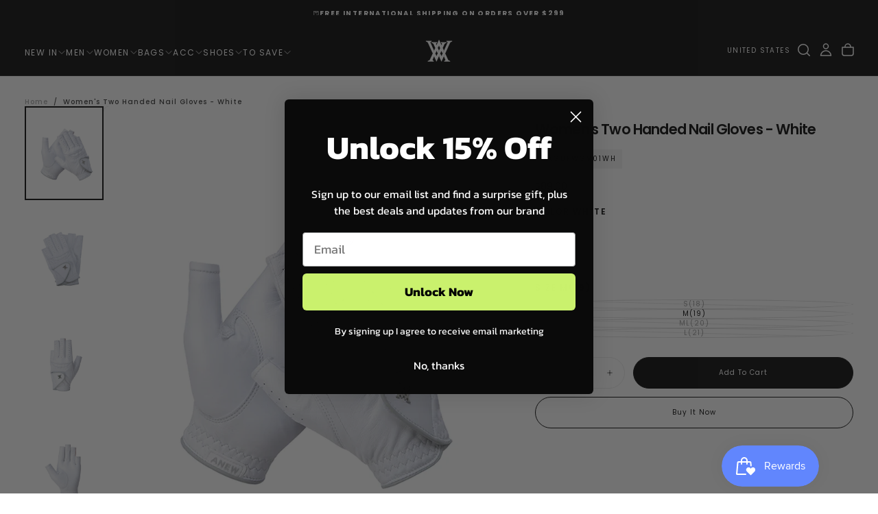

--- FILE ---
content_type: text/html; charset=utf-8
request_url: https://www.anewgolfusa.com/products/anew-golf-two-handed-nail-gloves-women-white
body_size: 73404
content:
<!doctype html><html class="no-js" lang="en" >
  <head>
          <script src="https://ajax.googleapis.com/ajax/libs/jquery/1.12.3/jquery.min.js"></script>
    <script src="https://cdnjs.cloudflare.com/ajax/libs/slick-carousel/1.6.0/slick.min.js"></script>
    <link href="https://cdnjs.cloudflare.com/ajax/libs/slick-carousel/1.6.0/slick.min.css" rel="stylesheet" />
    <link href="https://cdnjs.cloudflare.com/ajax/libs/slick-carousel/1.6.0/slick-theme.min.css" rel="stylesheet" />
    <meta charset="utf-8">
    <meta http-equiv="X-UA-Compatible" content="IE=edge">
    <meta name="viewport" content="width=device-width,initial-scale=1">
    <meta name="theme-color" content="">
    <link rel="canonical" href="https://www.anewgolfusa.com/products/anew-golf-two-handed-nail-gloves-women-white">
    <link rel="preconnect" href="https://cdn.shopify.com" crossorigin><link rel="icon" type="image/png" href="//www.anewgolfusa.com/cdn/shop/files/ANEW_GOLF_LETTER_LOGO_1f0316c0-0648-4256-9751-5c92657811e1.png?crop=center&height=32&v=1760129596&width=32"><link rel="preconnect" href="https://fonts.shopifycdn.com" crossorigin>

<title>
  Women&#39;s Two Handed Nail Gloves - White

    &ndash; Anew Golf USA</title><meta name="description" content="Two Handed Nail Gloves Women - White Product DescriptionIt is a product that can feel elasticity and softness by using high-quality natural sheepskin. Material InformationSheepskin 100%Washing method:•When storing, place in a cool, dry place.•This product is non-washable, so if it comes into contact with water, wipe it"><meta property="og:site_name" content="Anew Golf USA">
<meta property="og:url" content="https://www.anewgolfusa.com/products/anew-golf-two-handed-nail-gloves-women-white">
<meta property="og:title" content="Women&#39;s Two Handed Nail Gloves - White">
<meta property="og:type" content="product">
<meta property="og:description" content="Two Handed Nail Gloves Women - White Product DescriptionIt is a product that can feel elasticity and softness by using high-quality natural sheepskin. Material InformationSheepskin 100%Washing method:•When storing, place in a cool, dry place.•This product is non-washable, so if it comes into contact with water, wipe it"><meta property="og:image" content="http://www.anewgolfusa.com/cdn/shop/files/1_25b63622-c708-4ca7-979d-2ce9f6ed2fb5.jpg?v=1711576519">
  <meta property="og:image:secure_url" content="https://www.anewgolfusa.com/cdn/shop/files/1_25b63622-c708-4ca7-979d-2ce9f6ed2fb5.jpg?v=1711576519">
  <meta property="og:image:width" content="800">
  <meta property="og:image:height" content="960"><meta property="og:price:amount" content="89.00">
  <meta property="og:price:currency" content="USD"><meta name="twitter:card" content="summary_large_image">
<meta name="twitter:title" content="Women&#39;s Two Handed Nail Gloves - White">
<meta name="twitter:description" content="Two Handed Nail Gloves Women - White Product DescriptionIt is a product that can feel elasticity and softness by using high-quality natural sheepskin. Material InformationSheepskin 100%Washing method:•When storing, place in a cool, dry place.•This product is non-washable, so if it comes into contact with water, wipe it">

    <script src="//www.anewgolfusa.com/cdn/shop/t/38/assets/swiper-bundle.min.js?v=76204931248172345031756318259" defer="defer"></script>
    <script src="//www.anewgolfusa.com/cdn/shop/t/38/assets/bodyScrollLock.min.js?v=15890374805268084651756318257" defer="defer"></script>
    <script src="//www.anewgolfusa.com/cdn/shop/t/38/assets/pubsub.js?v=47587058936531202851756318258" defer="defer"></script>
    <script src="//www.anewgolfusa.com/cdn/shop/t/38/assets/global.js?v=111766650255639045731756318258" defer="defer"></script>
    <noscript>
      <style>
        img[loading='lazy'] { opacity: 1; }
      </style>
    </noscript>
    <script src="//www.anewgolfusa.com/cdn/shop/t/38/assets/cookies.js?v=121601133523406246751756318258" defer="defer"></script>

    <script>window.performance && window.performance.mark && window.performance.mark('shopify.content_for_header.start');</script><meta name="google-site-verification" content="ZEM-K4KT52ZnqnApKJBs4ct9VXjeqN47xTjf6wUf8_8">
<meta name="google-site-verification" content="k6mrXEcLfsfm1dstJ4DqB3k7zmul10TyXxOwzrjyiO8">
<meta id="shopify-digital-wallet" name="shopify-digital-wallet" content="/64958988510/digital_wallets/dialog">
<meta name="shopify-checkout-api-token" content="99ce32373eefb983aa46f498e38d84d1">
<meta id="in-context-paypal-metadata" data-shop-id="64958988510" data-venmo-supported="true" data-environment="production" data-locale="en_US" data-paypal-v4="true" data-currency="USD">
<link rel="alternate" type="application/json+oembed" href="https://www.anewgolfusa.com/products/anew-golf-two-handed-nail-gloves-women-white.oembed">
<script async="async" src="/checkouts/internal/preloads.js?locale=en-US"></script>
<link rel="preconnect" href="https://shop.app" crossorigin="anonymous">
<script async="async" src="https://shop.app/checkouts/internal/preloads.js?locale=en-US&shop_id=64958988510" crossorigin="anonymous"></script>
<script id="apple-pay-shop-capabilities" type="application/json">{"shopId":64958988510,"countryCode":"US","currencyCode":"USD","merchantCapabilities":["supports3DS"],"merchantId":"gid:\/\/shopify\/Shop\/64958988510","merchantName":"Anew Golf USA","requiredBillingContactFields":["postalAddress","email","phone"],"requiredShippingContactFields":["postalAddress","email","phone"],"shippingType":"shipping","supportedNetworks":["visa","masterCard","amex","discover","elo","jcb"],"total":{"type":"pending","label":"Anew Golf USA","amount":"1.00"},"shopifyPaymentsEnabled":true,"supportsSubscriptions":true}</script>
<script id="shopify-features" type="application/json">{"accessToken":"99ce32373eefb983aa46f498e38d84d1","betas":["rich-media-storefront-analytics"],"domain":"www.anewgolfusa.com","predictiveSearch":true,"shopId":64958988510,"locale":"en"}</script>
<script>var Shopify = Shopify || {};
Shopify.shop = "anewgolf.myshopify.com";
Shopify.locale = "en";
Shopify.currency = {"active":"USD","rate":"1.0"};
Shopify.country = "US";
Shopify.theme = {"name":"Release [OP–10\/17\/2025]","id":151064641758,"schema_name":"Release","schema_version":"2.0.1","theme_store_id":2698,"role":"main"};
Shopify.theme.handle = "null";
Shopify.theme.style = {"id":null,"handle":null};
Shopify.cdnHost = "www.anewgolfusa.com/cdn";
Shopify.routes = Shopify.routes || {};
Shopify.routes.root = "/";</script>
<script type="module">!function(o){(o.Shopify=o.Shopify||{}).modules=!0}(window);</script>
<script>!function(o){function n(){var o=[];function n(){o.push(Array.prototype.slice.apply(arguments))}return n.q=o,n}var t=o.Shopify=o.Shopify||{};t.loadFeatures=n(),t.autoloadFeatures=n()}(window);</script>
<script>
  window.ShopifyPay = window.ShopifyPay || {};
  window.ShopifyPay.apiHost = "shop.app\/pay";
  window.ShopifyPay.redirectState = null;
</script>
<script id="shop-js-analytics" type="application/json">{"pageType":"product"}</script>
<script defer="defer" async type="module" src="//www.anewgolfusa.com/cdn/shopifycloud/shop-js/modules/v2/client.init-shop-cart-sync_BT-GjEfc.en.esm.js"></script>
<script defer="defer" async type="module" src="//www.anewgolfusa.com/cdn/shopifycloud/shop-js/modules/v2/chunk.common_D58fp_Oc.esm.js"></script>
<script defer="defer" async type="module" src="//www.anewgolfusa.com/cdn/shopifycloud/shop-js/modules/v2/chunk.modal_xMitdFEc.esm.js"></script>
<script type="module">
  await import("//www.anewgolfusa.com/cdn/shopifycloud/shop-js/modules/v2/client.init-shop-cart-sync_BT-GjEfc.en.esm.js");
await import("//www.anewgolfusa.com/cdn/shopifycloud/shop-js/modules/v2/chunk.common_D58fp_Oc.esm.js");
await import("//www.anewgolfusa.com/cdn/shopifycloud/shop-js/modules/v2/chunk.modal_xMitdFEc.esm.js");

  window.Shopify.SignInWithShop?.initShopCartSync?.({"fedCMEnabled":true,"windoidEnabled":true});

</script>
<script defer="defer" async type="module" src="//www.anewgolfusa.com/cdn/shopifycloud/shop-js/modules/v2/client.payment-terms_Ci9AEqFq.en.esm.js"></script>
<script defer="defer" async type="module" src="//www.anewgolfusa.com/cdn/shopifycloud/shop-js/modules/v2/chunk.common_D58fp_Oc.esm.js"></script>
<script defer="defer" async type="module" src="//www.anewgolfusa.com/cdn/shopifycloud/shop-js/modules/v2/chunk.modal_xMitdFEc.esm.js"></script>
<script type="module">
  await import("//www.anewgolfusa.com/cdn/shopifycloud/shop-js/modules/v2/client.payment-terms_Ci9AEqFq.en.esm.js");
await import("//www.anewgolfusa.com/cdn/shopifycloud/shop-js/modules/v2/chunk.common_D58fp_Oc.esm.js");
await import("//www.anewgolfusa.com/cdn/shopifycloud/shop-js/modules/v2/chunk.modal_xMitdFEc.esm.js");

  
</script>
<script>
  window.Shopify = window.Shopify || {};
  if (!window.Shopify.featureAssets) window.Shopify.featureAssets = {};
  window.Shopify.featureAssets['shop-js'] = {"shop-cart-sync":["modules/v2/client.shop-cart-sync_DZOKe7Ll.en.esm.js","modules/v2/chunk.common_D58fp_Oc.esm.js","modules/v2/chunk.modal_xMitdFEc.esm.js"],"init-fed-cm":["modules/v2/client.init-fed-cm_B6oLuCjv.en.esm.js","modules/v2/chunk.common_D58fp_Oc.esm.js","modules/v2/chunk.modal_xMitdFEc.esm.js"],"shop-cash-offers":["modules/v2/client.shop-cash-offers_D2sdYoxE.en.esm.js","modules/v2/chunk.common_D58fp_Oc.esm.js","modules/v2/chunk.modal_xMitdFEc.esm.js"],"shop-login-button":["modules/v2/client.shop-login-button_QeVjl5Y3.en.esm.js","modules/v2/chunk.common_D58fp_Oc.esm.js","modules/v2/chunk.modal_xMitdFEc.esm.js"],"pay-button":["modules/v2/client.pay-button_DXTOsIq6.en.esm.js","modules/v2/chunk.common_D58fp_Oc.esm.js","modules/v2/chunk.modal_xMitdFEc.esm.js"],"shop-button":["modules/v2/client.shop-button_DQZHx9pm.en.esm.js","modules/v2/chunk.common_D58fp_Oc.esm.js","modules/v2/chunk.modal_xMitdFEc.esm.js"],"avatar":["modules/v2/client.avatar_BTnouDA3.en.esm.js"],"init-windoid":["modules/v2/client.init-windoid_CR1B-cfM.en.esm.js","modules/v2/chunk.common_D58fp_Oc.esm.js","modules/v2/chunk.modal_xMitdFEc.esm.js"],"init-shop-for-new-customer-accounts":["modules/v2/client.init-shop-for-new-customer-accounts_C_vY_xzh.en.esm.js","modules/v2/client.shop-login-button_QeVjl5Y3.en.esm.js","modules/v2/chunk.common_D58fp_Oc.esm.js","modules/v2/chunk.modal_xMitdFEc.esm.js"],"init-shop-email-lookup-coordinator":["modules/v2/client.init-shop-email-lookup-coordinator_BI7n9ZSv.en.esm.js","modules/v2/chunk.common_D58fp_Oc.esm.js","modules/v2/chunk.modal_xMitdFEc.esm.js"],"init-shop-cart-sync":["modules/v2/client.init-shop-cart-sync_BT-GjEfc.en.esm.js","modules/v2/chunk.common_D58fp_Oc.esm.js","modules/v2/chunk.modal_xMitdFEc.esm.js"],"shop-toast-manager":["modules/v2/client.shop-toast-manager_DiYdP3xc.en.esm.js","modules/v2/chunk.common_D58fp_Oc.esm.js","modules/v2/chunk.modal_xMitdFEc.esm.js"],"init-customer-accounts":["modules/v2/client.init-customer-accounts_D9ZNqS-Q.en.esm.js","modules/v2/client.shop-login-button_QeVjl5Y3.en.esm.js","modules/v2/chunk.common_D58fp_Oc.esm.js","modules/v2/chunk.modal_xMitdFEc.esm.js"],"init-customer-accounts-sign-up":["modules/v2/client.init-customer-accounts-sign-up_iGw4briv.en.esm.js","modules/v2/client.shop-login-button_QeVjl5Y3.en.esm.js","modules/v2/chunk.common_D58fp_Oc.esm.js","modules/v2/chunk.modal_xMitdFEc.esm.js"],"shop-follow-button":["modules/v2/client.shop-follow-button_CqMgW2wH.en.esm.js","modules/v2/chunk.common_D58fp_Oc.esm.js","modules/v2/chunk.modal_xMitdFEc.esm.js"],"checkout-modal":["modules/v2/client.checkout-modal_xHeaAweL.en.esm.js","modules/v2/chunk.common_D58fp_Oc.esm.js","modules/v2/chunk.modal_xMitdFEc.esm.js"],"shop-login":["modules/v2/client.shop-login_D91U-Q7h.en.esm.js","modules/v2/chunk.common_D58fp_Oc.esm.js","modules/v2/chunk.modal_xMitdFEc.esm.js"],"lead-capture":["modules/v2/client.lead-capture_BJmE1dJe.en.esm.js","modules/v2/chunk.common_D58fp_Oc.esm.js","modules/v2/chunk.modal_xMitdFEc.esm.js"],"payment-terms":["modules/v2/client.payment-terms_Ci9AEqFq.en.esm.js","modules/v2/chunk.common_D58fp_Oc.esm.js","modules/v2/chunk.modal_xMitdFEc.esm.js"]};
</script>
<script>(function() {
  var isLoaded = false;
  function asyncLoad() {
    if (isLoaded) return;
    isLoaded = true;
    var urls = ["\/\/cdn.shopify.com\/s\/files\/1\/0257\/0108\/9360\/t\/85\/assets\/usf-license.js?shop=anewgolf.myshopify.com","https:\/\/cax.channel.io\/shopify\/plugins\/844b3213-7c08-4e0d-a3d6-38868027e532.js?shop=anewgolf.myshopify.com","\/\/cdn.shopify.com\/proxy\/66ad1bc0db7accb410be3c2022a8c69347cce3332fb4ee759a677b0cf4df6b39\/cdn.nfcube.com\/instafeed-73afc04533ec627b4bf83460e893c528.js?shop=anewgolf.myshopify.com\u0026sp-cache-control=cHVibGljLCBtYXgtYWdlPTkwMA","\/\/cdn.shopify.com\/proxy\/33753f9347bc6789a9655e47c672ff8224fc4f132539e77a3c2260d4e6fabfc7\/d1639lhkj5l89m.cloudfront.net\/js\/storefront\/uppromote.js?shop=anewgolf.myshopify.com\u0026sp-cache-control=cHVibGljLCBtYXgtYWdlPTkwMA"];
    for (var i = 0; i < urls.length; i++) {
      var s = document.createElement('script');
      s.type = 'text/javascript';
      s.async = true;
      s.src = urls[i];
      var x = document.getElementsByTagName('script')[0];
      x.parentNode.insertBefore(s, x);
    }
  };
  if(window.attachEvent) {
    window.attachEvent('onload', asyncLoad);
  } else {
    window.addEventListener('load', asyncLoad, false);
  }
})();</script>
<script id="__st">var __st={"a":64958988510,"offset":-18000,"reqid":"dc34c570-408c-4115-ac8a-2d75e6133264-1769448194","pageurl":"www.anewgolfusa.com\/products\/anew-golf-two-handed-nail-gloves-women-white","u":"6f82dd8ec379","p":"product","rtyp":"product","rid":8150215557342};</script>
<script>window.ShopifyPaypalV4VisibilityTracking = true;</script>
<script id="captcha-bootstrap">!function(){'use strict';const t='contact',e='account',n='new_comment',o=[[t,t],['blogs',n],['comments',n],[t,'customer']],c=[[e,'customer_login'],[e,'guest_login'],[e,'recover_customer_password'],[e,'create_customer']],r=t=>t.map((([t,e])=>`form[action*='/${t}']:not([data-nocaptcha='true']) input[name='form_type'][value='${e}']`)).join(','),a=t=>()=>t?[...document.querySelectorAll(t)].map((t=>t.form)):[];function s(){const t=[...o],e=r(t);return a(e)}const i='password',u='form_key',d=['recaptcha-v3-token','g-recaptcha-response','h-captcha-response',i],f=()=>{try{return window.sessionStorage}catch{return}},m='__shopify_v',_=t=>t.elements[u];function p(t,e,n=!1){try{const o=window.sessionStorage,c=JSON.parse(o.getItem(e)),{data:r}=function(t){const{data:e,action:n}=t;return t[m]||n?{data:e,action:n}:{data:t,action:n}}(c);for(const[e,n]of Object.entries(r))t.elements[e]&&(t.elements[e].value=n);n&&o.removeItem(e)}catch(o){console.error('form repopulation failed',{error:o})}}const l='form_type',E='cptcha';function T(t){t.dataset[E]=!0}const w=window,h=w.document,L='Shopify',v='ce_forms',y='captcha';let A=!1;((t,e)=>{const n=(g='f06e6c50-85a8-45c8-87d0-21a2b65856fe',I='https://cdn.shopify.com/shopifycloud/storefront-forms-hcaptcha/ce_storefront_forms_captcha_hcaptcha.v1.5.2.iife.js',D={infoText:'Protected by hCaptcha',privacyText:'Privacy',termsText:'Terms'},(t,e,n)=>{const o=w[L][v],c=o.bindForm;if(c)return c(t,g,e,D).then(n);var r;o.q.push([[t,g,e,D],n]),r=I,A||(h.body.append(Object.assign(h.createElement('script'),{id:'captcha-provider',async:!0,src:r})),A=!0)});var g,I,D;w[L]=w[L]||{},w[L][v]=w[L][v]||{},w[L][v].q=[],w[L][y]=w[L][y]||{},w[L][y].protect=function(t,e){n(t,void 0,e),T(t)},Object.freeze(w[L][y]),function(t,e,n,w,h,L){const[v,y,A,g]=function(t,e,n){const i=e?o:[],u=t?c:[],d=[...i,...u],f=r(d),m=r(i),_=r(d.filter((([t,e])=>n.includes(e))));return[a(f),a(m),a(_),s()]}(w,h,L),I=t=>{const e=t.target;return e instanceof HTMLFormElement?e:e&&e.form},D=t=>v().includes(t);t.addEventListener('submit',(t=>{const e=I(t);if(!e)return;const n=D(e)&&!e.dataset.hcaptchaBound&&!e.dataset.recaptchaBound,o=_(e),c=g().includes(e)&&(!o||!o.value);(n||c)&&t.preventDefault(),c&&!n&&(function(t){try{if(!f())return;!function(t){const e=f();if(!e)return;const n=_(t);if(!n)return;const o=n.value;o&&e.removeItem(o)}(t);const e=Array.from(Array(32),(()=>Math.random().toString(36)[2])).join('');!function(t,e){_(t)||t.append(Object.assign(document.createElement('input'),{type:'hidden',name:u})),t.elements[u].value=e}(t,e),function(t,e){const n=f();if(!n)return;const o=[...t.querySelectorAll(`input[type='${i}']`)].map((({name:t})=>t)),c=[...d,...o],r={};for(const[a,s]of new FormData(t).entries())c.includes(a)||(r[a]=s);n.setItem(e,JSON.stringify({[m]:1,action:t.action,data:r}))}(t,e)}catch(e){console.error('failed to persist form',e)}}(e),e.submit())}));const S=(t,e)=>{t&&!t.dataset[E]&&(n(t,e.some((e=>e===t))),T(t))};for(const o of['focusin','change'])t.addEventListener(o,(t=>{const e=I(t);D(e)&&S(e,y())}));const B=e.get('form_key'),M=e.get(l),P=B&&M;t.addEventListener('DOMContentLoaded',(()=>{const t=y();if(P)for(const e of t)e.elements[l].value===M&&p(e,B);[...new Set([...A(),...v().filter((t=>'true'===t.dataset.shopifyCaptcha))])].forEach((e=>S(e,t)))}))}(h,new URLSearchParams(w.location.search),n,t,e,['guest_login'])})(!0,!0)}();</script>
<script integrity="sha256-4kQ18oKyAcykRKYeNunJcIwy7WH5gtpwJnB7kiuLZ1E=" data-source-attribution="shopify.loadfeatures" defer="defer" src="//www.anewgolfusa.com/cdn/shopifycloud/storefront/assets/storefront/load_feature-a0a9edcb.js" crossorigin="anonymous"></script>
<script crossorigin="anonymous" defer="defer" src="//www.anewgolfusa.com/cdn/shopifycloud/storefront/assets/shopify_pay/storefront-65b4c6d7.js?v=20250812"></script>
<script data-source-attribution="shopify.dynamic_checkout.dynamic.init">var Shopify=Shopify||{};Shopify.PaymentButton=Shopify.PaymentButton||{isStorefrontPortableWallets:!0,init:function(){window.Shopify.PaymentButton.init=function(){};var t=document.createElement("script");t.src="https://www.anewgolfusa.com/cdn/shopifycloud/portable-wallets/latest/portable-wallets.en.js",t.type="module",document.head.appendChild(t)}};
</script>
<script data-source-attribution="shopify.dynamic_checkout.buyer_consent">
  function portableWalletsHideBuyerConsent(e){var t=document.getElementById("shopify-buyer-consent"),n=document.getElementById("shopify-subscription-policy-button");t&&n&&(t.classList.add("hidden"),t.setAttribute("aria-hidden","true"),n.removeEventListener("click",e))}function portableWalletsShowBuyerConsent(e){var t=document.getElementById("shopify-buyer-consent"),n=document.getElementById("shopify-subscription-policy-button");t&&n&&(t.classList.remove("hidden"),t.removeAttribute("aria-hidden"),n.addEventListener("click",e))}window.Shopify?.PaymentButton&&(window.Shopify.PaymentButton.hideBuyerConsent=portableWalletsHideBuyerConsent,window.Shopify.PaymentButton.showBuyerConsent=portableWalletsShowBuyerConsent);
</script>
<script>
  function portableWalletsCleanup(e){e&&e.src&&console.error("Failed to load portable wallets script "+e.src);var t=document.querySelectorAll("shopify-accelerated-checkout .shopify-payment-button__skeleton, shopify-accelerated-checkout-cart .wallet-cart-button__skeleton"),e=document.getElementById("shopify-buyer-consent");for(let e=0;e<t.length;e++)t[e].remove();e&&e.remove()}function portableWalletsNotLoadedAsModule(e){e instanceof ErrorEvent&&"string"==typeof e.message&&e.message.includes("import.meta")&&"string"==typeof e.filename&&e.filename.includes("portable-wallets")&&(window.removeEventListener("error",portableWalletsNotLoadedAsModule),window.Shopify.PaymentButton.failedToLoad=e,"loading"===document.readyState?document.addEventListener("DOMContentLoaded",window.Shopify.PaymentButton.init):window.Shopify.PaymentButton.init())}window.addEventListener("error",portableWalletsNotLoadedAsModule);
</script>

<script type="module" src="https://www.anewgolfusa.com/cdn/shopifycloud/portable-wallets/latest/portable-wallets.en.js" onError="portableWalletsCleanup(this)" crossorigin="anonymous"></script>
<script nomodule>
  document.addEventListener("DOMContentLoaded", portableWalletsCleanup);
</script>

<script id='scb4127' type='text/javascript' async='' src='https://www.anewgolfusa.com/cdn/shopifycloud/privacy-banner/storefront-banner.js'></script><link id="shopify-accelerated-checkout-styles" rel="stylesheet" media="screen" href="https://www.anewgolfusa.com/cdn/shopifycloud/portable-wallets/latest/accelerated-checkout-backwards-compat.css" crossorigin="anonymous">
<style id="shopify-accelerated-checkout-cart">
        #shopify-buyer-consent {
  margin-top: 1em;
  display: inline-block;
  width: 100%;
}

#shopify-buyer-consent.hidden {
  display: none;
}

#shopify-subscription-policy-button {
  background: none;
  border: none;
  padding: 0;
  text-decoration: underline;
  font-size: inherit;
  cursor: pointer;
}

#shopify-subscription-policy-button::before {
  box-shadow: none;
}

      </style>

<script>window.performance && window.performance.mark && window.performance.mark('shopify.content_for_header.end');</script>
<script>window._usfTheme={
    id:151064641758,
    name:"Release",
    version:"2.0.1",
    vendor:"DigiFist",
    applied:1,
    assetUrl:"//www.anewgolfusa.com/cdn/shop/t/38/assets/usf-boot.js?v=34192973293909852381767887415"
};
window._usfCustomerTags = null;
window._usfCollectionId = null;
window._usfCollectionDefaultSort = null;
window._usfLocale = "en";
window._usfRootUrl = "\/";
window.usf = {
  settings: {"online":1,"version":"1.0.2.4112","shop":"anewgolf.myshopify.com","siteId":"b73fa40c-518e-4ec4-8f20-bcb27991f25a","resUrl":"//cdn.shopify.com/s/files/1/0257/0108/9360/t/85/assets/","analyticsApiUrl":"https://svc-0-analytics-usf.hotyon.com/set","searchSvcUrl":"https://svc-0-usf.hotyon.com/","enabledPlugins":["collections-sort-orders"],"showGotoTop":1,"mobileBreakpoint":767,"decimals":2,"decimalDisplay":".","thousandSeparator":",","currency":"USD","priceLongFormat":"<span class=money>${0} USD</span>","priceFormat":"<span class=money>${0}</span>","plugins":{},"revision":86784774,"filters":{"filtersHorzStyle":"default","filtersHorzPosition":"left","filtersMobileStyle":"default"},"instantSearch":{"online":1,"searchBoxSelector":"input[name=q]","numOfSuggestions":6,"numOfProductMatches":6,"numOfCollections":4,"numOfPages":4,"layout":"two-columns","productDisplayType":"list","productColumnPosition":"left","productsPerRow":2,"showPopularProducts":1,"numOfPopularProducts":6,"numOfRecentSearches":5},"search":{"online":1,"sortFields":["-date","bestselling","title","-title","date","price","-price","r"],"searchResultsUrl":"/pages/search-results","more":"more","itemsPerPage":31,"imageSizeType":"fixed","imageSize":"600,350","showSearchInputOnSearchPage":1,"showAltImage":1,"showVendor":1,"showSale":1,"showSoldOut":1,"canChangeUrl":1},"collections":{"online":1,"collectionsPageUrl":"/pages/collections"},"filterNavigation":{"showFilterArea":1,"showSingle":1,"showProductCount":1},"translation_en":{"search":"Search","latestSearches":"Latest searches","popularSearches":"Popular searches","viewAllResultsFor":"view all results for <span class=\"usf-highlight\">{0}</span>","viewAllResults":"view all results","noMatchesFoundFor":"No matches found for \"<b>{0}</b>\". Please try again with a different term.","productSearchResultWithTermSummary":"<b>{0}</b> results for '<b>{1}</b>'","productSearchResultSummary":"<b>{0}</b> products","productSearchNoResults":"<h2>No matching for '<b>{0}</b>'.</h2><p>But don't give up – check the filters, spelling or try less specific search terms.</p>","productSearchNoResultsEmptyTerm":"<h2>No results found.</h2><p>But don't give up – check the filters or try less specific terms.</p>","clearAll":"Clear all","clear":"Clear","clearAllFilters":"Clear all filters","clearFiltersBy":"Clear filters by {0}","filterBy":"Filter by {0}","sort":"Sort","sortBy_r":"Relevance","sortBy_title":"Title: A-Z","sortBy_-title":"Title: Z-A","sortBy_date":"Date: Old to New","sortBy_-date":"Date: New to Old","sortBy_price":"Price: Low to High","sortBy_-price":"Price: High to Low","sortBy_percentSale":"Percent sales: Low to High","sortBy_-percentSale":"Percent sales: High to Low","sortBy_-discount":"Discount: High to Low","sortBy_bestselling":"Best selling","sortBy_-available":"Inventory: High to Low","sortBy_producttype":"Product Type: A-Z","sortBy_-producttype":"Product Type: Z-A","sortBy_random":"Random","filters":"Filters","filterOptions":"Filter options","clearFilterOptions":"Clear all filter options","youHaveViewed":"You've viewed {0} of {1} products","loadMore":"Load more","loadPrev":"Load previous","productMatches":"Product matches","trending":"Trending","didYouMean":"Sorry, nothing found for '<b>{0}</b>'.<br>Did you mean '<b>{1}</b>'?","searchSuggestions":"Search suggestions","popularSearch":"Popular search","quantity":"Quantity","selectedVariantNotAvailable":"The selected variant is not available.","addToCart":"Add to cart","seeFullDetails":"See full details","chooseOptions":"Choose options","quickView":"Quick view","sale":"Sale","save":"Save","soldOut":"Sold out","viewItems":"View items","more":"More","all":"All","prevPage":"Previous page","gotoPage":"Go to page {0}","nextPage":"Next page","from":"From","collections":"Collections","pages":"Pages","sortBy_option:Color":"Color: A-Z","sortBy_-option:Color":"Color: Z-A","sortBy_option:Size":"Size: A-Z","sortBy_-option:Size":"Size: Z-A","sortBy_option:SIZE":"SIZE: A-Z","sortBy_-option:SIZE":"SIZE: Z-A","sortBy_option:Style":"Style: A-Z","sortBy_-option:Style":"Style: Z-A","sortBy_option:Title":"Title: A-Z","sortBy_-option:Title":"Title: Z-A","sortBy_option:Denominations":"Denominations: A-Z","sortBy_-option:Denominations":"Denominations: Z-A","sortBy_option:SIze":"SIze: A-Z","sortBy_-option:SIze":"SIze: Z-A","sortBy_option:사이즈":"사이즈: A-Z","sortBy_-option:사이즈":"사이즈: Z-A"}}
}
window._usfB2BEnabled = null;
window._usfCurrentLocationId = null;
</script>
<script src="//www.anewgolfusa.com/cdn/shop/t/38/assets/usf-boot.js?v=34192973293909852381767887415" async></script>
<style data-shopify>/* typography - body */
  @font-face {
  font-family: Poppins;
  font-weight: 400;
  font-style: normal;
  font-display: swap;
  src: url("//www.anewgolfusa.com/cdn/fonts/poppins/poppins_n4.0ba78fa5af9b0e1a374041b3ceaadf0a43b41362.woff2") format("woff2"),
       url("//www.anewgolfusa.com/cdn/fonts/poppins/poppins_n4.214741a72ff2596839fc9760ee7a770386cf16ca.woff") format("woff");
}

  @font-face {
  font-family: Poppins;
  font-weight: 400;
  font-style: normal;
  font-display: swap;
  src: url("//www.anewgolfusa.com/cdn/fonts/poppins/poppins_n4.0ba78fa5af9b0e1a374041b3ceaadf0a43b41362.woff2") format("woff2"),
       url("//www.anewgolfusa.com/cdn/fonts/poppins/poppins_n4.214741a72ff2596839fc9760ee7a770386cf16ca.woff") format("woff");
}

  @font-face {
  font-family: Poppins;
  font-weight: 500;
  font-style: normal;
  font-display: swap;
  src: url("//www.anewgolfusa.com/cdn/fonts/poppins/poppins_n5.ad5b4b72b59a00358afc706450c864c3c8323842.woff2") format("woff2"),
       url("//www.anewgolfusa.com/cdn/fonts/poppins/poppins_n5.33757fdf985af2d24b32fcd84c9a09224d4b2c39.woff") format("woff");
}

  @font-face {
  font-family: Poppins;
  font-weight: 600;
  font-style: normal;
  font-display: swap;
  src: url("//www.anewgolfusa.com/cdn/fonts/poppins/poppins_n6.aa29d4918bc243723d56b59572e18228ed0786f6.woff2") format("woff2"),
       url("//www.anewgolfusa.com/cdn/fonts/poppins/poppins_n6.5f815d845fe073750885d5b7e619ee00e8111208.woff") format("woff");
}

  @font-face {
  font-family: Poppins;
  font-weight: 700;
  font-style: normal;
  font-display: swap;
  src: url("//www.anewgolfusa.com/cdn/fonts/poppins/poppins_n7.56758dcf284489feb014a026f3727f2f20a54626.woff2") format("woff2"),
       url("//www.anewgolfusa.com/cdn/fonts/poppins/poppins_n7.f34f55d9b3d3205d2cd6f64955ff4b36f0cfd8da.woff") format("woff");
}


  /* typography - body italic */
  @font-face {
  font-family: Poppins;
  font-weight: 400;
  font-style: italic;
  font-display: swap;
  src: url("//www.anewgolfusa.com/cdn/fonts/poppins/poppins_i4.846ad1e22474f856bd6b81ba4585a60799a9f5d2.woff2") format("woff2"),
       url("//www.anewgolfusa.com/cdn/fonts/poppins/poppins_i4.56b43284e8b52fc64c1fd271f289a39e8477e9ec.woff") format("woff");
}

  @font-face {
  font-family: Poppins;
  font-weight: 700;
  font-style: italic;
  font-display: swap;
  src: url("//www.anewgolfusa.com/cdn/fonts/poppins/poppins_i7.42fd71da11e9d101e1e6c7932199f925f9eea42d.woff2") format("woff2"),
       url("//www.anewgolfusa.com/cdn/fonts/poppins/poppins_i7.ec8499dbd7616004e21155106d13837fff4cf556.woff") format("woff");
}


  /* typography - heading */
  @font-face {
  font-family: Poppins;
  font-weight: 400;
  font-style: normal;
  font-display: swap;
  src: url("//www.anewgolfusa.com/cdn/fonts/poppins/poppins_n4.0ba78fa5af9b0e1a374041b3ceaadf0a43b41362.woff2") format("woff2"),
       url("//www.anewgolfusa.com/cdn/fonts/poppins/poppins_n4.214741a72ff2596839fc9760ee7a770386cf16ca.woff") format("woff");
}

  @font-face {
  font-family: Poppins;
  font-weight: 400;
  font-style: normal;
  font-display: swap;
  src: url("//www.anewgolfusa.com/cdn/fonts/poppins/poppins_n4.0ba78fa5af9b0e1a374041b3ceaadf0a43b41362.woff2") format("woff2"),
       url("//www.anewgolfusa.com/cdn/fonts/poppins/poppins_n4.214741a72ff2596839fc9760ee7a770386cf16ca.woff") format("woff");
}

  @font-face {
  font-family: Poppins;
  font-weight: 500;
  font-style: normal;
  font-display: swap;
  src: url("//www.anewgolfusa.com/cdn/fonts/poppins/poppins_n5.ad5b4b72b59a00358afc706450c864c3c8323842.woff2") format("woff2"),
       url("//www.anewgolfusa.com/cdn/fonts/poppins/poppins_n5.33757fdf985af2d24b32fcd84c9a09224d4b2c39.woff") format("woff");
}

  @font-face {
  font-family: Poppins;
  font-weight: 600;
  font-style: normal;
  font-display: swap;
  src: url("//www.anewgolfusa.com/cdn/fonts/poppins/poppins_n6.aa29d4918bc243723d56b59572e18228ed0786f6.woff2") format("woff2"),
       url("//www.anewgolfusa.com/cdn/fonts/poppins/poppins_n6.5f815d845fe073750885d5b7e619ee00e8111208.woff") format("woff");
}

  @font-face {
  font-family: Poppins;
  font-weight: 700;
  font-style: normal;
  font-display: swap;
  src: url("//www.anewgolfusa.com/cdn/fonts/poppins/poppins_n7.56758dcf284489feb014a026f3727f2f20a54626.woff2") format("woff2"),
       url("//www.anewgolfusa.com/cdn/fonts/poppins/poppins_n7.f34f55d9b3d3205d2cd6f64955ff4b36f0cfd8da.woff") format("woff");
}


  /* typography - italic */
  @font-face {
  font-family: Cormorant;
  font-weight: 400;
  font-style: italic;
  font-display: swap;
  src: url("//www.anewgolfusa.com/cdn/fonts/cormorant/cormorant_i4.0b95f138bb9694e184a2ebaf079dd59cf448e2d3.woff2") format("woff2"),
       url("//www.anewgolfusa.com/cdn/fonts/cormorant/cormorant_i4.75684eb0a368d69688996f5f8e72c62747e6c249.woff") format("woff");
}

  @font-face {
  font-family: Cormorant;
  font-weight: 400;
  font-style: italic;
  font-display: swap;
  src: url("//www.anewgolfusa.com/cdn/fonts/cormorant/cormorant_i4.0b95f138bb9694e184a2ebaf079dd59cf448e2d3.woff2") format("woff2"),
       url("//www.anewgolfusa.com/cdn/fonts/cormorant/cormorant_i4.75684eb0a368d69688996f5f8e72c62747e6c249.woff") format("woff");
}

  @font-face {
  font-family: Cormorant;
  font-weight: 500;
  font-style: italic;
  font-display: swap;
  src: url("//www.anewgolfusa.com/cdn/fonts/cormorant/cormorant_i5.5f44803b5f0edb410d154f596e709a324a72bde3.woff2") format("woff2"),
       url("//www.anewgolfusa.com/cdn/fonts/cormorant/cormorant_i5.a529d8c487f1e4d284473cc4a5502e52c8de247f.woff") format("woff");
}

  @font-face {
  font-family: Cormorant;
  font-weight: 600;
  font-style: italic;
  font-display: swap;
  src: url("//www.anewgolfusa.com/cdn/fonts/cormorant/cormorant_i6.d9cec4523bc4837b1c96b94ecf1a29351fbd8199.woff2") format("woff2"),
       url("//www.anewgolfusa.com/cdn/fonts/cormorant/cormorant_i6.d18564a4f17d4e508a5eefe333645fbb7817d176.woff") format("woff");
}

  @font-face {
  font-family: Cormorant;
  font-weight: 700;
  font-style: italic;
  font-display: swap;
  src: url("//www.anewgolfusa.com/cdn/fonts/cormorant/cormorant_i7.fa6e55789218717259c80e332e32b03d0c0e36e1.woff2") format("woff2"),
       url("//www.anewgolfusa.com/cdn/fonts/cormorant/cormorant_i7.b5766b6262212587af58cec3328f4ffbc7c29531.woff") format("woff");
}


  /* typography - button */
  @font-face {
  font-family: Poppins;
  font-weight: 400;
  font-style: normal;
  font-display: swap;
  src: url("//www.anewgolfusa.com/cdn/fonts/poppins/poppins_n4.0ba78fa5af9b0e1a374041b3ceaadf0a43b41362.woff2") format("woff2"),
       url("//www.anewgolfusa.com/cdn/fonts/poppins/poppins_n4.214741a72ff2596839fc9760ee7a770386cf16ca.woff") format("woff");
}

  @font-face {
  font-family: Poppins;
  font-weight: 400;
  font-style: normal;
  font-display: swap;
  src: url("//www.anewgolfusa.com/cdn/fonts/poppins/poppins_n4.0ba78fa5af9b0e1a374041b3ceaadf0a43b41362.woff2") format("woff2"),
       url("//www.anewgolfusa.com/cdn/fonts/poppins/poppins_n4.214741a72ff2596839fc9760ee7a770386cf16ca.woff") format("woff");
}

  @font-face {
  font-family: Poppins;
  font-weight: 500;
  font-style: normal;
  font-display: swap;
  src: url("//www.anewgolfusa.com/cdn/fonts/poppins/poppins_n5.ad5b4b72b59a00358afc706450c864c3c8323842.woff2") format("woff2"),
       url("//www.anewgolfusa.com/cdn/fonts/poppins/poppins_n5.33757fdf985af2d24b32fcd84c9a09224d4b2c39.woff") format("woff");
}

  @font-face {
  font-family: Poppins;
  font-weight: 600;
  font-style: normal;
  font-display: swap;
  src: url("//www.anewgolfusa.com/cdn/fonts/poppins/poppins_n6.aa29d4918bc243723d56b59572e18228ed0786f6.woff2") format("woff2"),
       url("//www.anewgolfusa.com/cdn/fonts/poppins/poppins_n6.5f815d845fe073750885d5b7e619ee00e8111208.woff") format("woff");
}

  @font-face {
  font-family: Poppins;
  font-weight: 700;
  font-style: normal;
  font-display: swap;
  src: url("//www.anewgolfusa.com/cdn/fonts/poppins/poppins_n7.56758dcf284489feb014a026f3727f2f20a54626.woff2") format("woff2"),
       url("//www.anewgolfusa.com/cdn/fonts/poppins/poppins_n7.f34f55d9b3d3205d2cd6f64955ff4b36f0cfd8da.woff") format("woff");
}


  
  :root,

    

  .color-scheme-1 {
    --color-background: 255,255,255;
    --gradient-background: #ffffff;

    --color-background-contrast: 191,191,191;
    --color-shadow: 17,17,17;

    /* typography */
    --color-primary-text: 17,17,17;
    --color-secondary-text: 101,112,110;
    --color-heading-text: 17,17,17;

    --color-foreground: 17,17,17;

    /* buttons */
    --color-filled-button: 17,17,17;
    --color-filled-button-text: 255,255,255;
    --color-outlined-button: 255,255,255;
    --color-outlined-button-text: 17,17,17;

    --color-button-text: 255,255,255;

    /* other elements */
    --color-link: 17,17,17;
    --color-border: 235,235,235;
    --alpha-border: 1;

    --color-tag-foreground: 255,255,255;
    --color-tag-background: 94,90,89;

    --color-progress-bar: 101,112,110;
    --color-placeholder: 171,171,171;
    --color-rating-stars: 0,0,0;

    --color-button-swiper: 17,17,17;
  }
  
  

    

  .color-scheme-2 {
    --color-background: 101,112,110;
    --gradient-background: #65706e;

    --color-background-contrast: 41,45,44;
    --color-shadow: 17,17,17;

    /* typography */
    --color-primary-text: 255,255,255;
    --color-secondary-text: 17,17,17;
    --color-heading-text: 255,255,255;

    --color-foreground: 255,255,255;

    /* buttons */
    --color-filled-button: 255,255,255;
    --color-filled-button-text: 17,17,17;
    --color-outlined-button: 101,112,110;
    --color-outlined-button-text: 255,255,255;

    --color-button-text: 17,17,17;

    /* other elements */
    --color-link: 255,255,255;
    --color-border: 235,235,235;
    --alpha-border: 1;

    --color-tag-foreground: 255,255,255;
    --color-tag-background: 17,17,17;

    --color-progress-bar: 101,112,110;
    --color-placeholder: 242,243,247;
    --color-rating-stars: 0,0,0;

    --color-button-swiper: 255,255,255;
  }
  
  

    

  .color-scheme-3 {
    --color-background: 136,148,146;
    --gradient-background: #889492;

    --color-background-contrast: 74,82,81;
    --color-shadow: 17,17,17;

    /* typography */
    --color-primary-text: 19,45,64;
    --color-secondary-text: 255,255,255;
    --color-heading-text: 19,45,64;

    --color-foreground: 19,45,64;

    /* buttons */
    --color-filled-button: 19,45,64;
    --color-filled-button-text: 255,255,255;
    --color-outlined-button: 136,148,146;
    --color-outlined-button-text: 19,45,64;

    --color-button-text: 255,255,255;

    /* other elements */
    --color-link: 19,45,64;
    --color-border: 235,235,235;
    --alpha-border: 1;

    --color-tag-foreground: 255,255,255;
    --color-tag-background: 19,45,64;

    --color-progress-bar: 19,45,64;
    --color-placeholder: 242,243,247;
    --color-rating-stars: 0,0,0;

    --color-button-swiper: 19,45,64;
  }
  
  

    

  .color-scheme-4 {
    --color-background: 176,185,183;
    --gradient-background: #b0b9b7;

    --color-background-contrast: 110,124,121;
    --color-shadow: 17,17,17;

    /* typography */
    --color-primary-text: 17,17,17;
    --color-secondary-text: 255,255,255;
    --color-heading-text: 17,17,17;

    --color-foreground: 17,17,17;

    /* buttons */
    --color-filled-button: 17,17,17;
    --color-filled-button-text: 176,185,183;
    --color-outlined-button: 176,185,183;
    --color-outlined-button-text: 17,17,17;

    --color-button-text: 176,185,183;

    /* other elements */
    --color-link: 17,17,17;
    --color-border: 235,235,235;
    --alpha-border: 1;

    --color-tag-foreground: 255,255,255;
    --color-tag-background: 17,17,17;

    --color-progress-bar: 176,185,183;
    --color-placeholder: 242,243,247;
    --color-rating-stars: 0,0,0;

    --color-button-swiper: 17,17,17;
  }
  
  

    

  .color-scheme-5 {
    --color-background: 248,248,248;
    --gradient-background: #f8f8f8;

    --color-background-contrast: 184,184,184;
    --color-shadow: 17,17,17;

    /* typography */
    --color-primary-text: 17,17,17;
    --color-secondary-text: 255,255,255;
    --color-heading-text: 17,17,17;

    --color-foreground: 17,17,17;

    /* buttons */
    --color-filled-button: 17,17,17;
    --color-filled-button-text: 248,248,248;
    --color-outlined-button: 248,248,248;
    --color-outlined-button-text: 17,17,17;

    --color-button-text: 248,248,248;

    /* other elements */
    --color-link: 17,17,17;
    --color-border: 235,235,235;
    --alpha-border: 1;

    --color-tag-foreground: 17,17,17;
    --color-tag-background: 255,255,255;

    --color-progress-bar: 17,17,17;
    --color-placeholder: 242,243,247;
    --color-rating-stars: 0,0,0;

    --color-button-swiper: 17,17,17;
  }
  
  

    

  .color-scheme-6 {
    --color-background: 17,17,17;
    --gradient-background: #111111;

    --color-background-contrast: 145,145,145;
    --color-shadow: 17,17,17;

    /* typography */
    --color-primary-text: 255,255,255;
    --color-secondary-text: 101,112,110;
    --color-heading-text: 255,255,255;

    --color-foreground: 255,255,255;

    /* buttons */
    --color-filled-button: 255,255,255;
    --color-filled-button-text: 17,17,17;
    --color-outlined-button: 17,17,17;
    --color-outlined-button-text: 255,255,255;

    --color-button-text: 17,17,17;

    /* other elements */
    --color-link: 255,255,255;
    --color-border: 235,235,235;
    --alpha-border: 1;

    --color-tag-foreground: 255,255,255;
    --color-tag-background: 17,17,17;

    --color-progress-bar: 101,112,110;
    --color-placeholder: 242,243,247;
    --color-rating-stars: 0,0,0;

    --color-button-swiper: 255,255,255;
  }
  
  

    

  .color-scheme-7 {
    --color-background: 228,116,36;
    --gradient-background: #e47424;

    --color-background-contrast: 122,59,15;
    --color-shadow: 17,17,17;

    /* typography */
    --color-primary-text: 255,255,255;
    --color-secondary-text: 255,255,255;
    --color-heading-text: 255,255,255;

    --color-foreground: 255,255,255;

    /* buttons */
    --color-filled-button: 17,17,17;
    --color-filled-button-text: 255,255,255;
    --color-outlined-button: 228,116,36;
    --color-outlined-button-text: 255,255,255;

    --color-button-text: 255,255,255;

    /* other elements */
    --color-link: 17,17,17;
    --color-border: 235,235,235;
    --alpha-border: 1;

    --color-tag-foreground: 255,255,255;
    --color-tag-background: 17,17,17;

    --color-progress-bar: 101,112,110;
    --color-placeholder: 242,243,247;
    --color-rating-stars: 0,0,0;

    --color-button-swiper: 17,17,17;
  }
  
  

    

  .color-scheme-8 {
    --color-background: 108,119,117;
    --gradient-background: #6c7775;

    --color-background-contrast: 47,52,51;
    --color-shadow: 17,17,17;

    /* typography */
    --color-primary-text: 255,255,255;
    --color-secondary-text: 255,255,255;
    --color-heading-text: 255,255,255;

    --color-foreground: 255,255,255;

    /* buttons */
    --color-filled-button: 17,17,17;
    --color-filled-button-text: 255,255,255;
    --color-outlined-button: 108,119,117;
    --color-outlined-button-text: 17,17,17;

    --color-button-text: 255,255,255;

    /* other elements */
    --color-link: 17,17,17;
    --color-border: 235,235,235;
    --alpha-border: 1;

    --color-tag-foreground: 255,255,255;
    --color-tag-background: 17,17,17;

    --color-progress-bar: 101,112,110;
    --color-placeholder: 242,243,247;
    --color-rating-stars: 0,0,0;

    --color-button-swiper: 17,17,17;
  }
  

  body, .color-scheme-1, .color-scheme-2, .color-scheme-3, .color-scheme-4, .color-scheme-5, .color-scheme-6, .color-scheme-7, .color-scheme-8 {
    color: rgba(var(--color-foreground), 1);
    background-color: rgb(var(--color-background));
  }

  :root {
    /* default values */
    --announcement-bars-before-header-heights: 40px;
    --announcement-bars-before-header-visible-heights: 40px;
    --header-height: 65px;
    --announcement-bar-height: 40px;
    --header-top-position: calc(var(--header-height) + var(--announcement-bars-before-header-heights));
    --header-group-height: 65px;

    /* typography - heading */
    --font-heading-family: Poppins, sans-serif;
    --font-heading-style: normal;
    --font-heading-weight: 400;

    --font-heading-scale: 1.0;
    --font-heading-letter-spacing: -0.04em;
    --font-heading-text-transform: none;
    --font-heading-word-break: break-word;

    /* typography - body */
    --font-body-family: Poppins, sans-serif;
    --font-body-style: normal;
    --font-body-weight: 400;

    --font-body-scale: 1.0;
    --font-body-letter-spacing: -0.04em;

    /* typography - italic */
    --font-italic-family: Cormorant, serif;
    --font-italic-style: italic;
    --font-italic-weight: 400;
    --font-italic-scale: 1.2;

    /* typography - button */
    --font-button-family: Poppins, sans-serif;
    --font-button-style: normal;
    --font-button-weight: 400;

    --font-button-scale: 1.0;
    --font-button-letter-spacing: 0.1em;
    --font-button-text-transform: capitalize;

    /* add 'arial' as a fallback font for rtl languages *//* font weights */
    --font-weight-normal: 400; /* 400 */
    --font-weight-medium: 500; /* 500 */
    --font-weight-semibold: 600; /* 600 */
    --font-weight-bold: 700; /* 700 */

    --font-weight-heading-normal: 400; /* 400 */
    --font-weight-heading-medium: 500; /* 500 */
    --font-weight-heading-semibold: 600; /* 600 */
    --font-weight-heading-bold: 700; /* 700 */

    --font-weight-button-normal: 400; /* 400 */
    --font-weight-button-medium: 500; /* 500 */

    /* digi-note-kk - is it possible to remove these? */
    --letter-spacing-extra-small: 0.05rem;
    --letter-spacing-small: 0.1rem;
    --letter-spacing-medium: 0.2rem;

    --letter-spacing-xxs: -0.04em;
    --letter-spacing-xs: -0.02em;
    --letter-spacing-sm: -0.01em;
    --letter-spacing-md: 0;
    --letter-spacing-lg: 0.01em;
    --letter-spacing-xl: 0.02em;
    --letter-spacing-xxl: 0.04em;

    /* typography - heading - start */
    --h1-multiplier: 4.7rem;
    --h2-multiplier: 3.6rem;
    --h3-multiplier: 2.7rem;
    --h4-multiplier: 2.1rem;
    --h5-multiplier: 1.6rem;
    --h6-multiplier: 1.2rem;

    /* lowercase headings need more line-height */
    
      --line-height-h1: 1.00;
      --line-height-h2: 1.00;
      --line-height-h3: 1.00;
      --line-height-h4: 1.00;
      --line-height-h5: 1.20;
      --line-height-h6: 1.20;
    
    /* typography - heading - end */

    --button-border-radius: 5rem;
    --button-text-transform: capitalize;
    --input-border-radius: 0.8rem;
    --button-action-border-radius: 0.8rem;
    --badge-border-radius: 0.4rem;

    --section-spacing-unit-size: 1.2rem;
    --spacing-unit-size: 1.2rem;
    --grid-spacing: 1.2rem;


    /* common colors */
    --color-success: #E45F5F;
    --color-alert: #F0B743;
    --color-error: #C25151;
    --color-price-accent: #EAF7FC;

    --color-white: #FFFFFF;
    --color-white-rgb: 255, 255, 255;
    --color-black: #111111;
    --color-black-rgb: 17, 17, 17;
    --color-light: #EBEBEB;
    --color-light-rgb: 235, 235, 235;

    --media-overlay-gradient: linear-gradient(180deg, rgba(0, 0, 0, 0) 0%, rgba(0, 0, 0, 0.25) 100%);
    --media-overlay-gradient-mobile: linear-gradient(180deg, rgba(0, 0, 0, 0) 0%, rgba(0, 0, 0, 0.25) 100%);

    --gradient-black: linear-gradient(180deg, rgba(0, 0, 0, 0) 0%, rgba(0, 0, 0, 0.2) 100%);
    --gradient-overlay-horizontal: linear-gradient(0deg, rgba(0, 0, 0, 0.2), rgba(0, 0, 0, 0.2));
    --color-popup-overlay: rgba(0, 0, 0, 0.5);

    --page-width: 1440px;
    --page-gutter: 1.6rem;

    --max-w-xxs-multiplier: 0.4694; /* 676px / 1440px = 0.4694 */
    --max-w-xs-multiplier: 0.5333;  /* 768px / 1440px = 0.5333 */
    --max-w-sm-multiplier: 0.6292;  /* 906px / 1440px = 0.6292 */
    --max-w-md-multiplier: 0.7111;  /* 1024px / 1440px = 0.7111 */
    --max-w-lg-multiplier: 0.7903;  /* 1138px / 1440px = 0.7903 */
    --max-w-xxl-multiplier: 0.9194; /* 1324px / 1440px = 0.9194 */

    --duration-short: 200ms;
    --duration-default: 300ms;
    --duration-long: 400ms;
    --duration-extra-long: 600ms;

    --z-header: 800;
    --z-modals: 900;
    --z-fab: 750;

    /* cards */
    --card-corner-radius: 0.8rem;
    --card-text-align: center;

    --card-aspect-ratio: 3/4;
    --card-media-aspect-ratio: 3 / 4;
    --card-media-object-fit: cover;

    --theme-js-animations-on-mobile: fade-in 800ms forwards paused;

    /* static values - start */
    --font-size-static-h1: 8.0rem;
    --font-size-static-h2: 6.1rem;
    --font-size-static-h3: 4.7rem;
    --font-size-static-h4: 3.6rem;
    --font-size-static-h5: 2.7rem;
    --font-size-static-h6: 2.1rem;
    --font-size-static-h7: 1.6rem;

    --font-size-static-xxs: 0.8rem;
    --font-size-static-xs: 1.0rem;
    --font-size-static-sm: 1.2rem;
    --font-size-static-md: 1.4rem;
    --font-size-static-lg: 1.6rem;
    --font-size-static-xl: 1.8rem;
    --font-size-static-xxl: 2.4rem;

    --line-height-static-xs: 1.00; /* don't use this value unless must */
    --line-height-static-sm: 1.25; /* most common and secure value */
    --line-height-static-md: 1.50;
    --line-height-static-lg: 2.25;
    --line-height-static-xl: 2.50;

    --spacing-unit-size-static: 1.6rem;
    /* static values - end */

    --product-card-option-button-size: 2.4rem;

    /* drawer */
    --drawer-transition-timing-function: cubic-bezier(0.74, -0.01, 0.26, 1);
    --drawer-transition-duration: 450ms;
  }

  @media screen and (min-width: 750px) {
    :root {
      --section-spacing-unit-size: 1.6rem;
      --spacing-unit-size: 1.2rem;
      --grid-spacing: 1.2rem;

      --page-gutter: 3.6rem;

      /* typography - heading - start */
      --h1-multiplier: 8.0rem;
      --h2-multiplier: 6.1rem;
      --h3-multiplier: 4.7rem;
      --h4-multiplier: 3.6rem;
      --h5-multiplier: 2.7rem;
      --h6-multiplier: 2.1rem;

      /* lowercase headings need more line-height */
      
        --line-height-h1: 1.00;
        --line-height-h2: 1.00;
        --line-height-h3: 1.00;
        --line-height-h4: 1.00;
        --line-height-h5: 1.00;
        --line-height-h6: 1.00;
      
      /* typography - heading - end */
    }
  }

  
</style><link href="//www.anewgolfusa.com/cdn/shop/t/38/assets/base.css?v=134097145909396676751763561442" rel="stylesheet" type="text/css" media="all" />
    <link href="//www.anewgolfusa.com/cdn/shop/t/38/assets/swiper-bundle.min.css?v=138879063338843649161756318259" rel="stylesheet" type="text/css" media="all" />
    
    <link rel='stylesheet' href='//www.anewgolfusa.com/cdn/shop/t/38/assets/component-drawer.css?v=170813754725703820251756318258' media='print' onload="this.media='all'">
    <noscript>
      <link href="//www.anewgolfusa.com/cdn/shop/t/38/assets/component-drawer.css?v=170813754725703820251756318258" rel="stylesheet" type="text/css" media="all" />
    </noscript>
  


    <link rel='stylesheet' href='//www.anewgolfusa.com/cdn/shop/t/38/assets/component-predictive-search.css?v=116242036209523800271756318258' media='print' onload="this.media='all'">
    <noscript>
      <link href="//www.anewgolfusa.com/cdn/shop/t/38/assets/component-predictive-search.css?v=116242036209523800271756318258" rel="stylesheet" type="text/css" media="all" />
    </noscript>
  

      <script src="//www.anewgolfusa.com/cdn/shop/t/38/assets/predictive-search.js?v=9911937961917336451756318258" defer="defer"></script>
<link rel="preload" as="font" href="//www.anewgolfusa.com/cdn/fonts/poppins/poppins_n4.0ba78fa5af9b0e1a374041b3ceaadf0a43b41362.woff2" type="font/woff2" crossorigin><link rel="preload" as="font" href="//www.anewgolfusa.com/cdn/fonts/poppins/poppins_n4.0ba78fa5af9b0e1a374041b3ceaadf0a43b41362.woff2" type="font/woff2" crossorigin>

    <script>
      document.documentElement.className = document.documentElement.className.replace('no-js', 'js');
      if (Shopify.designMode) {
        document.documentElement.classList.add('shopify-design-mode');
      }
    </script>
  <!-- BEGIN app block: shopify://apps/redo/blocks/redo_app_embed/c613644b-6df4-4d11-b336-43a5c06745a1 --><!-- BEGIN app snippet: env -->

<script>
  if (typeof process === "undefined") {
    process = {};
  }
  process.env ??= {};
  process.env.AMPLITUDE_API_KEY = "b5eacb35b49c693d959231826b35f7ca";
  process.env.IPIFY_API_KEY = "at_S8q5xe1hwi5jKf6CSb4V661KXTKK2";
  process.env.REDO_API_URL = "https://shopify-cdn.getredo.com";
  process.env.REDO_CHAT_WIDGET_URL = "https://chat-widget.getredo.com";
  process.env.REDO_SHOPIFY_SERVER_URL = "https://shopify-server.getredo.com";

  if (typeof redoStorefront === "undefined") {
    redoStorefront = {};
  }
  redoStorefront.env ??= {};
  redoStorefront.env.AMPLITUDE_API_KEY = "b5eacb35b49c693d959231826b35f7ca";
  redoStorefront.env.IPIFY_API_KEY = "at_S8q5xe1hwi5jKf6CSb4V661KXTKK2";
  redoStorefront.env.REDO_API_URL = "https://shopify-cdn.getredo.com";
  redoStorefront.env.REDO_CHAT_WIDGET_URL = "https://chat-widget.getredo.com";
  redoStorefront.env.REDO_SHOPIFY_SERVER_URL = "https://shopify-server.getredo.com";
</script>
<!-- END app snippet -->
<script>
  const parts = navigator.userAgent.split(" ").map(part => btoa(part)).join("").replace(/=/g, "").toLowerCase();
  if (!parts.includes("2hyb21lluxpz2h0ag91c2") && !parts.includes("w90bwzwcg93zxikdiwmjipk")) {
    const script = document.createElement("script");
    script.async = true;
    script.src = "https://cdn.shopify.com/extensions/019bfb3e-6a45-7a36-a443-d6dab4227c21/redo-v1.140393/assets/main.js";
    document.head.appendChild(script);
  }
</script>

<!-- END app block --><!-- BEGIN app block: shopify://apps/klaviyo-email-marketing-sms/blocks/klaviyo-onsite-embed/2632fe16-c075-4321-a88b-50b567f42507 -->












  <script async src="https://static.klaviyo.com/onsite/js/VPEWjL/klaviyo.js?company_id=VPEWjL"></script>
  <script>!function(){if(!window.klaviyo){window._klOnsite=window._klOnsite||[];try{window.klaviyo=new Proxy({},{get:function(n,i){return"push"===i?function(){var n;(n=window._klOnsite).push.apply(n,arguments)}:function(){for(var n=arguments.length,o=new Array(n),w=0;w<n;w++)o[w]=arguments[w];var t="function"==typeof o[o.length-1]?o.pop():void 0,e=new Promise((function(n){window._klOnsite.push([i].concat(o,[function(i){t&&t(i),n(i)}]))}));return e}}})}catch(n){window.klaviyo=window.klaviyo||[],window.klaviyo.push=function(){var n;(n=window._klOnsite).push.apply(n,arguments)}}}}();</script>

  
    <script id="viewed_product">
      if (item == null) {
        var _learnq = _learnq || [];

        var MetafieldReviews = null
        var MetafieldYotpoRating = null
        var MetafieldYotpoCount = null
        var MetafieldLooxRating = null
        var MetafieldLooxCount = null
        var okendoProduct = null
        var okendoProductReviewCount = null
        var okendoProductReviewAverageValue = null
        try {
          // The following fields are used for Customer Hub recently viewed in order to add reviews.
          // This information is not part of __kla_viewed. Instead, it is part of __kla_viewed_reviewed_items
          MetafieldReviews = {};
          MetafieldYotpoRating = null
          MetafieldYotpoCount = null
          MetafieldLooxRating = null
          MetafieldLooxCount = null

          okendoProduct = null
          // If the okendo metafield is not legacy, it will error, which then requires the new json formatted data
          if (okendoProduct && 'error' in okendoProduct) {
            okendoProduct = null
          }
          okendoProductReviewCount = okendoProduct ? okendoProduct.reviewCount : null
          okendoProductReviewAverageValue = okendoProduct ? okendoProduct.reviewAverageValue : null
        } catch (error) {
          console.error('Error in Klaviyo onsite reviews tracking:', error);
        }

        var item = {
          Name: "Women's Two Handed Nail Gloves - White",
          ProductID: 8150215557342,
          Categories: ["Accessories","ALL ACC (BAGS, SHOES ETC.)","All except for markdown and shoes","ALL except for markdowns","All Gloves","All Items Including Markdowns","ALLACC20_ACC","Best Selling Products","Gloves","mother's day gift under $150","Newest Products","Women Gloves"],
          ImageURL: "https://www.anewgolfusa.com/cdn/shop/files/1_25b63622-c708-4ca7-979d-2ce9f6ed2fb5_grande.jpg?v=1711576519",
          URL: "https://www.anewgolfusa.com/products/anew-golf-two-handed-nail-gloves-women-white",
          Brand: "ANEW Golf",
          Price: "$89.00",
          Value: "89.00",
          CompareAtPrice: "$0.00"
        };
        _learnq.push(['track', 'Viewed Product', item]);
        _learnq.push(['trackViewedItem', {
          Title: item.Name,
          ItemId: item.ProductID,
          Categories: item.Categories,
          ImageUrl: item.ImageURL,
          Url: item.URL,
          Metadata: {
            Brand: item.Brand,
            Price: item.Price,
            Value: item.Value,
            CompareAtPrice: item.CompareAtPrice
          },
          metafields:{
            reviews: MetafieldReviews,
            yotpo:{
              rating: MetafieldYotpoRating,
              count: MetafieldYotpoCount,
            },
            loox:{
              rating: MetafieldLooxRating,
              count: MetafieldLooxCount,
            },
            okendo: {
              rating: okendoProductReviewAverageValue,
              count: okendoProductReviewCount,
            }
          }
        }]);
      }
    </script>
  




  <script>
    window.klaviyoReviewsProductDesignMode = false
  </script>







<!-- END app block --><!-- BEGIN app block: shopify://apps/judge-me-reviews/blocks/judgeme_core/61ccd3b1-a9f2-4160-9fe9-4fec8413e5d8 --><!-- Start of Judge.me Core -->






<link rel="dns-prefetch" href="https://cdnwidget.judge.me">
<link rel="dns-prefetch" href="https://cdn.judge.me">
<link rel="dns-prefetch" href="https://cdn1.judge.me">
<link rel="dns-prefetch" href="https://api.judge.me">

<script data-cfasync='false' class='jdgm-settings-script'>window.jdgmSettings={"pagination":5,"disable_web_reviews":false,"badge_no_review_text":"No reviews","badge_n_reviews_text":"{{ n }} review/reviews","hide_badge_preview_if_no_reviews":true,"badge_hide_text":false,"enforce_center_preview_badge":false,"widget_title":"Customer Reviews","widget_open_form_text":"Write a review","widget_close_form_text":"Cancel review","widget_refresh_page_text":"Refresh page","widget_summary_text":"Based on {{ number_of_reviews }} review/reviews","widget_no_review_text":"SHOW YOUR FASHION WITH PASSION ","widget_name_field_text":"Display name","widget_verified_name_field_text":"Verified Name (public)","widget_name_placeholder_text":"Display name","widget_required_field_error_text":"This field is required.","widget_email_field_text":"Email address","widget_verified_email_field_text":"Verified Email (private, can not be edited)","widget_email_placeholder_text":"Your email address","widget_email_field_error_text":"Please enter a valid email address.","widget_rating_field_text":"Rating","widget_review_title_field_text":"Review Title","widget_review_title_placeholder_text":"Give your review a title","widget_review_body_field_text":"Review content","widget_review_body_placeholder_text":"Start writing here...","widget_pictures_field_text":"Picture/Video (optional)","widget_submit_review_text":"Submit Review","widget_submit_verified_review_text":"Submit Verified Review","widget_submit_success_msg_with_auto_publish":"Thank you! Please refresh the page in a few moments to see your review. You can remove or edit your review by logging into \u003ca href='https://judge.me/login' target='_blank' rel='nofollow noopener'\u003eJudge.me\u003c/a\u003e","widget_submit_success_msg_no_auto_publish":"Thank you! Your review will be published as soon as it is approved by the shop admin. You can remove or edit your review by logging into \u003ca href='https://judge.me/login' target='_blank' rel='nofollow noopener'\u003eJudge.me\u003c/a\u003e","widget_show_default_reviews_out_of_total_text":"Showing {{ n_reviews_shown }} out of {{ n_reviews }} reviews.","widget_show_all_link_text":"Show all","widget_show_less_link_text":"Show less","widget_author_said_text":"{{ reviewer_name }} said:","widget_days_text":"{{ n }} days ago","widget_weeks_text":"{{ n }} week/weeks ago","widget_months_text":"{{ n }} month/months ago","widget_years_text":"{{ n }} year/years ago","widget_yesterday_text":"Yesterday","widget_today_text":"Today","widget_replied_text":"\u003e\u003e {{ shop_name }} replied:","widget_read_more_text":"Read more","widget_reviewer_name_as_initial":"","widget_rating_filter_color":"","widget_rating_filter_see_all_text":"See all reviews","widget_sorting_most_recent_text":"Most Recent","widget_sorting_highest_rating_text":"Highest Rating","widget_sorting_lowest_rating_text":"Lowest Rating","widget_sorting_with_pictures_text":"Only Pictures","widget_sorting_most_helpful_text":"Most Helpful","widget_open_question_form_text":"Ask a question","widget_reviews_subtab_text":"Reviews","widget_questions_subtab_text":"Questions","widget_question_label_text":"Question","widget_answer_label_text":"Answer","widget_question_placeholder_text":"Write your question here","widget_submit_question_text":"Submit Question","widget_question_submit_success_text":"Thank you for your question! We will notify you once it gets answered.","verified_badge_text":"Verified","verified_badge_bg_color":"","verified_badge_text_color":"","verified_badge_placement":"left-of-reviewer-name","widget_review_max_height":"","widget_hide_border":false,"widget_social_share":false,"widget_thumb":false,"widget_review_location_show":false,"widget_location_format":"","all_reviews_include_out_of_store_products":true,"all_reviews_out_of_store_text":"(out of store)","all_reviews_pagination":100,"all_reviews_product_name_prefix_text":"about","enable_review_pictures":true,"enable_question_anwser":false,"widget_theme":"","review_date_format":"mm/dd/yy","default_sort_method":"most-recent","widget_product_reviews_subtab_text":"Product Reviews","widget_shop_reviews_subtab_text":"Shop Reviews","widget_other_products_reviews_text":"Reviews for other products","widget_store_reviews_subtab_text":"Store reviews","widget_no_store_reviews_text":"This store hasn't received any reviews yet","widget_web_restriction_product_reviews_text":"This product hasn't received any reviews yet","widget_no_items_text":"No items found","widget_show_more_text":"Show more","widget_write_a_store_review_text":"Write a Store Review","widget_other_languages_heading":"Reviews in Other Languages","widget_translate_review_text":"Translate review to {{ language }}","widget_translating_review_text":"Translating...","widget_show_original_translation_text":"Show original ({{ language }})","widget_translate_review_failed_text":"Review couldn't be translated.","widget_translate_review_retry_text":"Retry","widget_translate_review_try_again_later_text":"Try again later","show_product_url_for_grouped_product":false,"widget_sorting_pictures_first_text":"Pictures First","show_pictures_on_all_rev_page_mobile":false,"show_pictures_on_all_rev_page_desktop":false,"floating_tab_hide_mobile_install_preference":false,"floating_tab_button_name":"★ Reviews","floating_tab_title":"Let customers speak for us","floating_tab_button_color":"","floating_tab_button_background_color":"","floating_tab_url":"","floating_tab_url_enabled":false,"floating_tab_tab_style":"text","all_reviews_text_badge_text":"Customers rate us {{ shop.metafields.judgeme.all_reviews_rating | round: 1 }}/5 based on {{ shop.metafields.judgeme.all_reviews_count }} reviews.","all_reviews_text_badge_text_branded_style":"{{ shop.metafields.judgeme.all_reviews_rating | round: 1 }} out of 5 stars based on {{ shop.metafields.judgeme.all_reviews_count }} reviews","is_all_reviews_text_badge_a_link":false,"show_stars_for_all_reviews_text_badge":false,"all_reviews_text_badge_url":"","all_reviews_text_style":"text","all_reviews_text_color_style":"judgeme_brand_color","all_reviews_text_color":"#108474","all_reviews_text_show_jm_brand":true,"featured_carousel_show_header":true,"featured_carousel_title":"Let customers speak for us","testimonials_carousel_title":"Customers are saying","videos_carousel_title":"Real customer stories","cards_carousel_title":"Customers are saying","featured_carousel_count_text":"from {{ n }} reviews","featured_carousel_add_link_to_all_reviews_page":false,"featured_carousel_url":"","featured_carousel_show_images":true,"featured_carousel_autoslide_interval":5,"featured_carousel_arrows_on_the_sides":false,"featured_carousel_height":250,"featured_carousel_width":80,"featured_carousel_image_size":0,"featured_carousel_image_height":250,"featured_carousel_arrow_color":"#eeeeee","verified_count_badge_style":"vintage","verified_count_badge_orientation":"horizontal","verified_count_badge_color_style":"judgeme_brand_color","verified_count_badge_color":"#108474","is_verified_count_badge_a_link":false,"verified_count_badge_url":"","verified_count_badge_show_jm_brand":true,"widget_rating_preset_default":5,"widget_first_sub_tab":"product-reviews","widget_show_histogram":true,"widget_histogram_use_custom_color":false,"widget_pagination_use_custom_color":false,"widget_star_use_custom_color":false,"widget_verified_badge_use_custom_color":false,"widget_write_review_use_custom_color":false,"picture_reminder_submit_button":"Upload Pictures","enable_review_videos":false,"mute_video_by_default":false,"widget_sorting_videos_first_text":"Videos First","widget_review_pending_text":"Pending","featured_carousel_items_for_large_screen":3,"social_share_options_order":"Facebook,Twitter","remove_microdata_snippet":true,"disable_json_ld":false,"enable_json_ld_products":false,"preview_badge_show_question_text":false,"preview_badge_no_question_text":"No questions","preview_badge_n_question_text":"{{ number_of_questions }} question/questions","qa_badge_show_icon":false,"qa_badge_position":"same-row","remove_judgeme_branding":false,"widget_add_search_bar":false,"widget_search_bar_placeholder":"Search","widget_sorting_verified_only_text":"Verified only","featured_carousel_theme":"default","featured_carousel_show_rating":true,"featured_carousel_show_title":true,"featured_carousel_show_body":true,"featured_carousel_show_date":false,"featured_carousel_show_reviewer":true,"featured_carousel_show_product":false,"featured_carousel_header_background_color":"#108474","featured_carousel_header_text_color":"#ffffff","featured_carousel_name_product_separator":"reviewed","featured_carousel_full_star_background":"#108474","featured_carousel_empty_star_background":"#dadada","featured_carousel_vertical_theme_background":"#f9fafb","featured_carousel_verified_badge_enable":false,"featured_carousel_verified_badge_color":"#108474","featured_carousel_border_style":"round","featured_carousel_review_line_length_limit":3,"featured_carousel_more_reviews_button_text":"Read more reviews","featured_carousel_view_product_button_text":"View product","all_reviews_page_load_reviews_on":"scroll","all_reviews_page_load_more_text":"Load More Reviews","disable_fb_tab_reviews":false,"enable_ajax_cdn_cache":false,"widget_advanced_speed_features":5,"widget_public_name_text":"displayed publicly like","default_reviewer_name":"John Smith","default_reviewer_name_has_non_latin":true,"widget_reviewer_anonymous":"Anonymous","medals_widget_title":"Judge.me Review Medals","medals_widget_background_color":"#f9fafb","medals_widget_position":"footer_all_pages","medals_widget_border_color":"#f9fafb","medals_widget_verified_text_position":"left","medals_widget_use_monochromatic_version":false,"medals_widget_elements_color":"#108474","show_reviewer_avatar":true,"widget_invalid_yt_video_url_error_text":"Not a YouTube video URL","widget_max_length_field_error_text":"Please enter no more than {0} characters.","widget_show_country_flag":false,"widget_show_collected_via_shop_app":true,"widget_verified_by_shop_badge_style":"light","widget_verified_by_shop_text":"Verified by Shop","widget_show_photo_gallery":false,"widget_load_with_code_splitting":true,"widget_ugc_install_preference":false,"widget_ugc_title":"Made by us, Shared by you","widget_ugc_subtitle":"Tag us to see your picture featured in our page","widget_ugc_arrows_color":"#ffffff","widget_ugc_primary_button_text":"Buy Now","widget_ugc_primary_button_background_color":"#108474","widget_ugc_primary_button_text_color":"#ffffff","widget_ugc_primary_button_border_width":"0","widget_ugc_primary_button_border_style":"none","widget_ugc_primary_button_border_color":"#108474","widget_ugc_primary_button_border_radius":"25","widget_ugc_secondary_button_text":"Load More","widget_ugc_secondary_button_background_color":"#ffffff","widget_ugc_secondary_button_text_color":"#108474","widget_ugc_secondary_button_border_width":"2","widget_ugc_secondary_button_border_style":"solid","widget_ugc_secondary_button_border_color":"#108474","widget_ugc_secondary_button_border_radius":"25","widget_ugc_reviews_button_text":"View Reviews","widget_ugc_reviews_button_background_color":"#ffffff","widget_ugc_reviews_button_text_color":"#108474","widget_ugc_reviews_button_border_width":"2","widget_ugc_reviews_button_border_style":"solid","widget_ugc_reviews_button_border_color":"#108474","widget_ugc_reviews_button_border_radius":"25","widget_ugc_reviews_button_link_to":"judgeme-reviews-page","widget_ugc_show_post_date":true,"widget_ugc_max_width":"800","widget_rating_metafield_value_type":true,"widget_primary_color":"#040404","widget_enable_secondary_color":false,"widget_secondary_color":"#edf5f5","widget_summary_average_rating_text":"{{ average_rating }} out of 5","widget_media_grid_title":"Customer photos \u0026 videos","widget_media_grid_see_more_text":"See more","widget_round_style":false,"widget_show_product_medals":true,"widget_verified_by_judgeme_text":"Verified by Judge.me","widget_show_store_medals":true,"widget_verified_by_judgeme_text_in_store_medals":"Verified by Judge.me","widget_media_field_exceed_quantity_message":"Sorry, we can only accept {{ max_media }} for one review.","widget_media_field_exceed_limit_message":"{{ file_name }} is too large, please select a {{ media_type }} less than {{ size_limit }}MB.","widget_review_submitted_text":"Review Submitted!","widget_question_submitted_text":"Question Submitted!","widget_close_form_text_question":"Cancel","widget_write_your_answer_here_text":"Write your answer here","widget_enabled_branded_link":true,"widget_show_collected_by_judgeme":true,"widget_reviewer_name_color":"","widget_write_review_text_color":"","widget_write_review_bg_color":"","widget_collected_by_judgeme_text":"collected by Judge.me","widget_pagination_type":"standard","widget_load_more_text":"Load More","widget_load_more_color":"#108474","widget_full_review_text":"Full Review","widget_read_more_reviews_text":"Read More Reviews","widget_read_questions_text":"Read Questions","widget_questions_and_answers_text":"Questions \u0026 Answers","widget_verified_by_text":"Verified by","widget_verified_text":"Verified","widget_number_of_reviews_text":"{{ number_of_reviews }} reviews","widget_back_button_text":"Back","widget_next_button_text":"Next","widget_custom_forms_filter_button":"Filters","custom_forms_style":"horizontal","widget_show_review_information":false,"how_reviews_are_collected":"How reviews are collected?","widget_show_review_keywords":false,"widget_gdpr_statement":"How we use your data: We'll only contact you about the review you left, and only if necessary. By submitting your review, you agree to Judge.me's \u003ca href='https://judge.me/terms' target='_blank' rel='nofollow noopener'\u003eterms\u003c/a\u003e, \u003ca href='https://judge.me/privacy' target='_blank' rel='nofollow noopener'\u003eprivacy\u003c/a\u003e and \u003ca href='https://judge.me/content-policy' target='_blank' rel='nofollow noopener'\u003econtent\u003c/a\u003e policies.","widget_multilingual_sorting_enabled":false,"widget_translate_review_content_enabled":false,"widget_translate_review_content_method":"manual","popup_widget_review_selection":"automatically_with_pictures","popup_widget_round_border_style":true,"popup_widget_show_title":true,"popup_widget_show_body":true,"popup_widget_show_reviewer":false,"popup_widget_show_product":true,"popup_widget_show_pictures":true,"popup_widget_use_review_picture":true,"popup_widget_show_on_home_page":true,"popup_widget_show_on_product_page":true,"popup_widget_show_on_collection_page":true,"popup_widget_show_on_cart_page":true,"popup_widget_position":"bottom_left","popup_widget_first_review_delay":5,"popup_widget_duration":5,"popup_widget_interval":5,"popup_widget_review_count":5,"popup_widget_hide_on_mobile":true,"review_snippet_widget_round_border_style":true,"review_snippet_widget_card_color":"#FFFFFF","review_snippet_widget_slider_arrows_background_color":"#FFFFFF","review_snippet_widget_slider_arrows_color":"#000000","review_snippet_widget_star_color":"#108474","show_product_variant":false,"all_reviews_product_variant_label_text":"Variant: ","widget_show_verified_branding":false,"widget_ai_summary_title":"Customers say","widget_ai_summary_disclaimer":"AI-powered review summary based on recent customer reviews","widget_show_ai_summary":false,"widget_show_ai_summary_bg":false,"widget_show_review_title_input":true,"redirect_reviewers_invited_via_email":"external_form","request_store_review_after_product_review":true,"request_review_other_products_in_order":true,"review_form_color_scheme":"default","review_form_corner_style":"square","review_form_star_color":{},"review_form_text_color":"#333333","review_form_background_color":"#ffffff","review_form_field_background_color":"#fafafa","review_form_button_color":{},"review_form_button_text_color":"#ffffff","review_form_modal_overlay_color":"#000000","review_content_screen_title_text":"How would you rate this product?","review_content_introduction_text":"We would love it if you would share a bit about your experience.","store_review_form_title_text":"How would you rate this store?","store_review_form_introduction_text":"We would love it if you would share a bit about your experience.","show_review_guidance_text":true,"one_star_review_guidance_text":"Poor","five_star_review_guidance_text":"Great","customer_information_screen_title_text":"About you","customer_information_introduction_text":"Please tell us more about you.","custom_questions_screen_title_text":"Your experience in more detail","custom_questions_introduction_text":"Here are a few questions to help us understand more about your experience.","review_submitted_screen_title_text":"Thanks for your review!","review_submitted_screen_thank_you_text":"We are processing it and it will appear on the store soon.","review_submitted_screen_email_verification_text":"Please confirm your email by clicking the link we just sent you. This helps us keep reviews authentic.","review_submitted_request_store_review_text":"Would you like to share your experience of shopping with us?","review_submitted_review_other_products_text":"Would you like to review these products?","store_review_screen_title_text":"Would you like to share your experience of shopping with us?","store_review_introduction_text":"We value your feedback and use it to improve. Please share any thoughts or suggestions you have.","reviewer_media_screen_title_picture_text":"Share a picture","reviewer_media_introduction_picture_text":"Upload a photo to support your review.","reviewer_media_screen_title_video_text":"Share a video","reviewer_media_introduction_video_text":"Upload a video to support your review.","reviewer_media_screen_title_picture_or_video_text":"Share a picture or video","reviewer_media_introduction_picture_or_video_text":"Upload a photo or video to support your review.","reviewer_media_youtube_url_text":"Paste your Youtube URL here","advanced_settings_next_step_button_text":"Next","advanced_settings_close_review_button_text":"Close","modal_write_review_flow":false,"write_review_flow_required_text":"Required","write_review_flow_privacy_message_text":"We respect your privacy.","write_review_flow_anonymous_text":"Post review as anonymous","write_review_flow_visibility_text":"This won't be visible to other customers.","write_review_flow_multiple_selection_help_text":"Select as many as you like","write_review_flow_single_selection_help_text":"Select one option","write_review_flow_required_field_error_text":"This field is required","write_review_flow_invalid_email_error_text":"Please enter a valid email address","write_review_flow_max_length_error_text":"Max. {{ max_length }} characters.","write_review_flow_media_upload_text":"\u003cb\u003eClick to upload\u003c/b\u003e or drag and drop","write_review_flow_gdpr_statement":"We'll only contact you about your review if necessary. By submitting your review, you agree to our \u003ca href='https://judge.me/terms' target='_blank' rel='nofollow noopener'\u003eterms and conditions\u003c/a\u003e and \u003ca href='https://judge.me/privacy' target='_blank' rel='nofollow noopener'\u003eprivacy policy\u003c/a\u003e.","rating_only_reviews_enabled":false,"show_negative_reviews_help_screen":false,"new_review_flow_help_screen_rating_threshold":3,"negative_review_resolution_screen_title_text":"Tell us more","negative_review_resolution_text":"Your experience matters to us. If there were issues with your purchase, we're here to help. Feel free to reach out to us, we'd love the opportunity to make things right.","negative_review_resolution_button_text":"Contact us","negative_review_resolution_proceed_with_review_text":"Leave a review","negative_review_resolution_subject":"Issue with purchase from {{ shop_name }}.{{ order_name }}","preview_badge_collection_page_install_status":false,"widget_review_custom_css":"","preview_badge_custom_css":"","preview_badge_stars_count":"5-stars","featured_carousel_custom_css":"","floating_tab_custom_css":"","all_reviews_widget_custom_css":"","medals_widget_custom_css":"","verified_badge_custom_css":"","all_reviews_text_custom_css":"","transparency_badges_collected_via_store_invite":false,"transparency_badges_from_another_provider":false,"transparency_badges_collected_from_store_visitor":false,"transparency_badges_collected_by_verified_review_provider":false,"transparency_badges_earned_reward":false,"transparency_badges_collected_via_store_invite_text":"Review collected via store invitation","transparency_badges_from_another_provider_text":"Review collected from another provider","transparency_badges_collected_from_store_visitor_text":"Review collected from a store visitor","transparency_badges_written_in_google_text":"Review written in Google","transparency_badges_written_in_etsy_text":"Review written in Etsy","transparency_badges_written_in_shop_app_text":"Review written in Shop App","transparency_badges_earned_reward_text":"Review earned a reward for future purchase","product_review_widget_per_page":10,"widget_store_review_label_text":"Review about the store","checkout_comment_extension_title_on_product_page":"Customer Comments","checkout_comment_extension_num_latest_comment_show":5,"checkout_comment_extension_format":"name_and_timestamp","checkout_comment_customer_name":"last_initial","checkout_comment_comment_notification":true,"preview_badge_collection_page_install_preference":true,"preview_badge_home_page_install_preference":false,"preview_badge_product_page_install_preference":true,"review_widget_install_preference":"","review_carousel_install_preference":false,"floating_reviews_tab_install_preference":"none","verified_reviews_count_badge_install_preference":false,"all_reviews_text_install_preference":false,"review_widget_best_location":true,"judgeme_medals_install_preference":false,"review_widget_revamp_enabled":false,"review_widget_qna_enabled":false,"review_widget_header_theme":"minimal","review_widget_widget_title_enabled":true,"review_widget_header_text_size":"medium","review_widget_header_text_weight":"regular","review_widget_average_rating_style":"compact","review_widget_bar_chart_enabled":true,"review_widget_bar_chart_type":"numbers","review_widget_bar_chart_style":"standard","review_widget_expanded_media_gallery_enabled":false,"review_widget_reviews_section_theme":"standard","review_widget_image_style":"thumbnails","review_widget_review_image_ratio":"square","review_widget_stars_size":"medium","review_widget_verified_badge":"standard_text","review_widget_review_title_text_size":"medium","review_widget_review_text_size":"medium","review_widget_review_text_length":"medium","review_widget_number_of_columns_desktop":3,"review_widget_carousel_transition_speed":5,"review_widget_custom_questions_answers_display":"always","review_widget_button_text_color":"#FFFFFF","review_widget_text_color":"#000000","review_widget_lighter_text_color":"#7B7B7B","review_widget_corner_styling":"soft","review_widget_review_word_singular":"review","review_widget_review_word_plural":"reviews","review_widget_voting_label":"Helpful?","review_widget_shop_reply_label":"Reply from {{ shop_name }}:","review_widget_filters_title":"Filters","qna_widget_question_word_singular":"Question","qna_widget_question_word_plural":"Questions","qna_widget_answer_reply_label":"Answer from {{ answerer_name }}:","qna_content_screen_title_text":"Ask a question about this product","qna_widget_question_required_field_error_text":"Please enter your question.","qna_widget_flow_gdpr_statement":"We'll only contact you about your question if necessary. By submitting your question, you agree to our \u003ca href='https://judge.me/terms' target='_blank' rel='nofollow noopener'\u003eterms and conditions\u003c/a\u003e and \u003ca href='https://judge.me/privacy' target='_blank' rel='nofollow noopener'\u003eprivacy policy\u003c/a\u003e.","qna_widget_question_submitted_text":"Thanks for your question!","qna_widget_close_form_text_question":"Close","qna_widget_question_submit_success_text":"We’ll notify you by email when your question is answered.","all_reviews_widget_v2025_enabled":false,"all_reviews_widget_v2025_header_theme":"default","all_reviews_widget_v2025_widget_title_enabled":true,"all_reviews_widget_v2025_header_text_size":"medium","all_reviews_widget_v2025_header_text_weight":"regular","all_reviews_widget_v2025_average_rating_style":"compact","all_reviews_widget_v2025_bar_chart_enabled":true,"all_reviews_widget_v2025_bar_chart_type":"numbers","all_reviews_widget_v2025_bar_chart_style":"standard","all_reviews_widget_v2025_expanded_media_gallery_enabled":false,"all_reviews_widget_v2025_show_store_medals":true,"all_reviews_widget_v2025_show_photo_gallery":true,"all_reviews_widget_v2025_show_review_keywords":false,"all_reviews_widget_v2025_show_ai_summary":false,"all_reviews_widget_v2025_show_ai_summary_bg":false,"all_reviews_widget_v2025_add_search_bar":false,"all_reviews_widget_v2025_default_sort_method":"most-recent","all_reviews_widget_v2025_reviews_per_page":10,"all_reviews_widget_v2025_reviews_section_theme":"default","all_reviews_widget_v2025_image_style":"thumbnails","all_reviews_widget_v2025_review_image_ratio":"square","all_reviews_widget_v2025_stars_size":"medium","all_reviews_widget_v2025_verified_badge":"bold_badge","all_reviews_widget_v2025_review_title_text_size":"medium","all_reviews_widget_v2025_review_text_size":"medium","all_reviews_widget_v2025_review_text_length":"medium","all_reviews_widget_v2025_number_of_columns_desktop":3,"all_reviews_widget_v2025_carousel_transition_speed":5,"all_reviews_widget_v2025_custom_questions_answers_display":"always","all_reviews_widget_v2025_show_product_variant":false,"all_reviews_widget_v2025_show_reviewer_avatar":true,"all_reviews_widget_v2025_reviewer_name_as_initial":"","all_reviews_widget_v2025_review_location_show":false,"all_reviews_widget_v2025_location_format":"","all_reviews_widget_v2025_show_country_flag":false,"all_reviews_widget_v2025_verified_by_shop_badge_style":"light","all_reviews_widget_v2025_social_share":false,"all_reviews_widget_v2025_social_share_options_order":"Facebook,Twitter,LinkedIn,Pinterest","all_reviews_widget_v2025_pagination_type":"standard","all_reviews_widget_v2025_button_text_color":"#FFFFFF","all_reviews_widget_v2025_text_color":"#000000","all_reviews_widget_v2025_lighter_text_color":"#7B7B7B","all_reviews_widget_v2025_corner_styling":"soft","all_reviews_widget_v2025_title":"Customer reviews","all_reviews_widget_v2025_ai_summary_title":"Customers say about this store","all_reviews_widget_v2025_no_review_text":"Be the first to write a review","platform":"shopify","branding_url":"https://app.judge.me/reviews","branding_text":"Powered by Judge.me","locale":"en","reply_name":"Anew Golf USA","widget_version":"3.0","footer":true,"autopublish":true,"review_dates":true,"enable_custom_form":false,"shop_locale":"en","enable_multi_locales_translations":false,"show_review_title_input":true,"review_verification_email_status":"always","can_be_branded":true,"reply_name_text":"Anew Golf USA"};</script> <style class='jdgm-settings-style'>.jdgm-xx{left:0}:root{--jdgm-primary-color: #040404;--jdgm-secondary-color: rgba(4,4,4,0.1);--jdgm-star-color: #040404;--jdgm-write-review-text-color: white;--jdgm-write-review-bg-color: #040404;--jdgm-paginate-color: #040404;--jdgm-border-radius: 0;--jdgm-reviewer-name-color: #040404}.jdgm-histogram__bar-content{background-color:#040404}.jdgm-rev[data-verified-buyer=true] .jdgm-rev__icon.jdgm-rev__icon:after,.jdgm-rev__buyer-badge.jdgm-rev__buyer-badge{color:white;background-color:#040404}.jdgm-review-widget--small .jdgm-gallery.jdgm-gallery .jdgm-gallery__thumbnail-link:nth-child(8) .jdgm-gallery__thumbnail-wrapper.jdgm-gallery__thumbnail-wrapper:before{content:"See more"}@media only screen and (min-width: 768px){.jdgm-gallery.jdgm-gallery .jdgm-gallery__thumbnail-link:nth-child(8) .jdgm-gallery__thumbnail-wrapper.jdgm-gallery__thumbnail-wrapper:before{content:"See more"}}.jdgm-prev-badge[data-average-rating='0.00']{display:none !important}.jdgm-author-all-initials{display:none !important}.jdgm-author-last-initial{display:none !important}.jdgm-rev-widg__title{visibility:hidden}.jdgm-rev-widg__summary-text{visibility:hidden}.jdgm-prev-badge__text{visibility:hidden}.jdgm-rev__prod-link-prefix:before{content:'about'}.jdgm-rev__variant-label:before{content:'Variant: '}.jdgm-rev__out-of-store-text:before{content:'(out of store)'}@media only screen and (min-width: 768px){.jdgm-rev__pics .jdgm-rev_all-rev-page-picture-separator,.jdgm-rev__pics .jdgm-rev__product-picture{display:none}}@media only screen and (max-width: 768px){.jdgm-rev__pics .jdgm-rev_all-rev-page-picture-separator,.jdgm-rev__pics .jdgm-rev__product-picture{display:none}}.jdgm-preview-badge[data-template="index"]{display:none !important}.jdgm-verified-count-badget[data-from-snippet="true"]{display:none !important}.jdgm-carousel-wrapper[data-from-snippet="true"]{display:none !important}.jdgm-all-reviews-text[data-from-snippet="true"]{display:none !important}.jdgm-medals-section[data-from-snippet="true"]{display:none !important}.jdgm-ugc-media-wrapper[data-from-snippet="true"]{display:none !important}.jdgm-rev__transparency-badge[data-badge-type="review_collected_via_store_invitation"]{display:none !important}.jdgm-rev__transparency-badge[data-badge-type="review_collected_from_another_provider"]{display:none !important}.jdgm-rev__transparency-badge[data-badge-type="review_collected_from_store_visitor"]{display:none !important}.jdgm-rev__transparency-badge[data-badge-type="review_written_in_etsy"]{display:none !important}.jdgm-rev__transparency-badge[data-badge-type="review_written_in_google_business"]{display:none !important}.jdgm-rev__transparency-badge[data-badge-type="review_written_in_shop_app"]{display:none !important}.jdgm-rev__transparency-badge[data-badge-type="review_earned_for_future_purchase"]{display:none !important}.jdgm-review-snippet-widget .jdgm-rev-snippet-widget__cards-container .jdgm-rev-snippet-card{border-radius:8px;background:#fff}.jdgm-review-snippet-widget .jdgm-rev-snippet-widget__cards-container .jdgm-rev-snippet-card__rev-rating .jdgm-star{color:#108474}.jdgm-review-snippet-widget .jdgm-rev-snippet-widget__prev-btn,.jdgm-review-snippet-widget .jdgm-rev-snippet-widget__next-btn{border-radius:50%;background:#fff}.jdgm-review-snippet-widget .jdgm-rev-snippet-widget__prev-btn>svg,.jdgm-review-snippet-widget .jdgm-rev-snippet-widget__next-btn>svg{fill:#000}.jdgm-full-rev-modal.rev-snippet-widget .jm-mfp-container .jm-mfp-content,.jdgm-full-rev-modal.rev-snippet-widget .jm-mfp-container .jdgm-full-rev__icon,.jdgm-full-rev-modal.rev-snippet-widget .jm-mfp-container .jdgm-full-rev__pic-img,.jdgm-full-rev-modal.rev-snippet-widget .jm-mfp-container .jdgm-full-rev__reply{border-radius:8px}.jdgm-full-rev-modal.rev-snippet-widget .jm-mfp-container .jdgm-full-rev[data-verified-buyer="true"] .jdgm-full-rev__icon::after{border-radius:8px}.jdgm-full-rev-modal.rev-snippet-widget .jm-mfp-container .jdgm-full-rev .jdgm-rev__buyer-badge{border-radius:calc( 8px / 2 )}.jdgm-full-rev-modal.rev-snippet-widget .jm-mfp-container .jdgm-full-rev .jdgm-full-rev__replier::before{content:'Anew Golf USA'}.jdgm-full-rev-modal.rev-snippet-widget .jm-mfp-container .jdgm-full-rev .jdgm-full-rev__product-button{border-radius:calc( 8px * 6 )}
</style> <style class='jdgm-settings-style'></style>

  
  
  
  <style class='jdgm-miracle-styles'>
  @-webkit-keyframes jdgm-spin{0%{-webkit-transform:rotate(0deg);-ms-transform:rotate(0deg);transform:rotate(0deg)}100%{-webkit-transform:rotate(359deg);-ms-transform:rotate(359deg);transform:rotate(359deg)}}@keyframes jdgm-spin{0%{-webkit-transform:rotate(0deg);-ms-transform:rotate(0deg);transform:rotate(0deg)}100%{-webkit-transform:rotate(359deg);-ms-transform:rotate(359deg);transform:rotate(359deg)}}@font-face{font-family:'JudgemeStar';src:url("[data-uri]") format("woff");font-weight:normal;font-style:normal}.jdgm-star{font-family:'JudgemeStar';display:inline !important;text-decoration:none !important;padding:0 4px 0 0 !important;margin:0 !important;font-weight:bold;opacity:1;-webkit-font-smoothing:antialiased;-moz-osx-font-smoothing:grayscale}.jdgm-star:hover{opacity:1}.jdgm-star:last-of-type{padding:0 !important}.jdgm-star.jdgm--on:before{content:"\e000"}.jdgm-star.jdgm--off:before{content:"\e001"}.jdgm-star.jdgm--half:before{content:"\e002"}.jdgm-widget *{margin:0;line-height:1.4;-webkit-box-sizing:border-box;-moz-box-sizing:border-box;box-sizing:border-box;-webkit-overflow-scrolling:touch}.jdgm-hidden{display:none !important;visibility:hidden !important}.jdgm-temp-hidden{display:none}.jdgm-spinner{width:40px;height:40px;margin:auto;border-radius:50%;border-top:2px solid #eee;border-right:2px solid #eee;border-bottom:2px solid #eee;border-left:2px solid #ccc;-webkit-animation:jdgm-spin 0.8s infinite linear;animation:jdgm-spin 0.8s infinite linear}.jdgm-spinner:empty{display:block}.jdgm-prev-badge{display:block !important}

</style>


  
  
   


<script data-cfasync='false' class='jdgm-script'>
!function(e){window.jdgm=window.jdgm||{},jdgm.CDN_HOST="https://cdnwidget.judge.me/",jdgm.CDN_HOST_ALT="https://cdn2.judge.me/cdn/widget_frontend/",jdgm.API_HOST="https://api.judge.me/",jdgm.CDN_BASE_URL="https://cdn.shopify.com/extensions/019beb2a-7cf9-7238-9765-11a892117c03/judgeme-extensions-316/assets/",
jdgm.docReady=function(d){(e.attachEvent?"complete"===e.readyState:"loading"!==e.readyState)?
setTimeout(d,0):e.addEventListener("DOMContentLoaded",d)},jdgm.loadCSS=function(d,t,o,a){
!o&&jdgm.loadCSS.requestedUrls.indexOf(d)>=0||(jdgm.loadCSS.requestedUrls.push(d),
(a=e.createElement("link")).rel="stylesheet",a.class="jdgm-stylesheet",a.media="nope!",
a.href=d,a.onload=function(){this.media="all",t&&setTimeout(t)},e.body.appendChild(a))},
jdgm.loadCSS.requestedUrls=[],jdgm.loadJS=function(e,d){var t=new XMLHttpRequest;
t.onreadystatechange=function(){4===t.readyState&&(Function(t.response)(),d&&d(t.response))},
t.open("GET",e),t.onerror=function(){if(e.indexOf(jdgm.CDN_HOST)===0&&jdgm.CDN_HOST_ALT!==jdgm.CDN_HOST){var f=e.replace(jdgm.CDN_HOST,jdgm.CDN_HOST_ALT);jdgm.loadJS(f,d)}},t.send()},jdgm.docReady((function(){(window.jdgmLoadCSS||e.querySelectorAll(
".jdgm-widget, .jdgm-all-reviews-page").length>0)&&(jdgmSettings.widget_load_with_code_splitting?
parseFloat(jdgmSettings.widget_version)>=3?jdgm.loadCSS(jdgm.CDN_HOST+"widget_v3/base.css"):
jdgm.loadCSS(jdgm.CDN_HOST+"widget/base.css"):jdgm.loadCSS(jdgm.CDN_HOST+"shopify_v2.css"),
jdgm.loadJS(jdgm.CDN_HOST+"loa"+"der.js"))}))}(document);
</script>
<noscript><link rel="stylesheet" type="text/css" media="all" href="https://cdnwidget.judge.me/shopify_v2.css"></noscript>

<!-- BEGIN app snippet: theme_fix_tags --><script>
  (function() {
    var jdgmThemeFixes = null;
    if (!jdgmThemeFixes) return;
    var thisThemeFix = jdgmThemeFixes[Shopify.theme.id];
    if (!thisThemeFix) return;

    if (thisThemeFix.html) {
      document.addEventListener("DOMContentLoaded", function() {
        var htmlDiv = document.createElement('div');
        htmlDiv.classList.add('jdgm-theme-fix-html');
        htmlDiv.innerHTML = thisThemeFix.html;
        document.body.append(htmlDiv);
      });
    };

    if (thisThemeFix.css) {
      var styleTag = document.createElement('style');
      styleTag.classList.add('jdgm-theme-fix-style');
      styleTag.innerHTML = thisThemeFix.css;
      document.head.append(styleTag);
    };

    if (thisThemeFix.js) {
      var scriptTag = document.createElement('script');
      scriptTag.classList.add('jdgm-theme-fix-script');
      scriptTag.innerHTML = thisThemeFix.js;
      document.head.append(scriptTag);
    };
  })();
</script>
<!-- END app snippet -->
<!-- End of Judge.me Core -->



<!-- END app block --><script src="https://cdn.shopify.com/extensions/019bfa34-cc2c-7b75-a416-7fdb53ece79b/smile-io-276/assets/smile-loader.js" type="text/javascript" defer="defer"></script>
<script src="https://cdn.shopify.com/extensions/019beb2a-7cf9-7238-9765-11a892117c03/judgeme-extensions-316/assets/loader.js" type="text/javascript" defer="defer"></script>
<link href="https://monorail-edge.shopifysvc.com" rel="dns-prefetch">
<script>(function(){if ("sendBeacon" in navigator && "performance" in window) {try {var session_token_from_headers = performance.getEntriesByType('navigation')[0].serverTiming.find(x => x.name == '_s').description;} catch {var session_token_from_headers = undefined;}var session_cookie_matches = document.cookie.match(/_shopify_s=([^;]*)/);var session_token_from_cookie = session_cookie_matches && session_cookie_matches.length === 2 ? session_cookie_matches[1] : "";var session_token = session_token_from_headers || session_token_from_cookie || "";function handle_abandonment_event(e) {var entries = performance.getEntries().filter(function(entry) {return /monorail-edge.shopifysvc.com/.test(entry.name);});if (!window.abandonment_tracked && entries.length === 0) {window.abandonment_tracked = true;var currentMs = Date.now();var navigation_start = performance.timing.navigationStart;var payload = {shop_id: 64958988510,url: window.location.href,navigation_start,duration: currentMs - navigation_start,session_token,page_type: "product"};window.navigator.sendBeacon("https://monorail-edge.shopifysvc.com/v1/produce", JSON.stringify({schema_id: "online_store_buyer_site_abandonment/1.1",payload: payload,metadata: {event_created_at_ms: currentMs,event_sent_at_ms: currentMs}}));}}window.addEventListener('pagehide', handle_abandonment_event);}}());</script>
<script id="web-pixels-manager-setup">(function e(e,d,r,n,o){if(void 0===o&&(o={}),!Boolean(null===(a=null===(i=window.Shopify)||void 0===i?void 0:i.analytics)||void 0===a?void 0:a.replayQueue)){var i,a;window.Shopify=window.Shopify||{};var t=window.Shopify;t.analytics=t.analytics||{};var s=t.analytics;s.replayQueue=[],s.publish=function(e,d,r){return s.replayQueue.push([e,d,r]),!0};try{self.performance.mark("wpm:start")}catch(e){}var l=function(){var e={modern:/Edge?\/(1{2}[4-9]|1[2-9]\d|[2-9]\d{2}|\d{4,})\.\d+(\.\d+|)|Firefox\/(1{2}[4-9]|1[2-9]\d|[2-9]\d{2}|\d{4,})\.\d+(\.\d+|)|Chrom(ium|e)\/(9{2}|\d{3,})\.\d+(\.\d+|)|(Maci|X1{2}).+ Version\/(15\.\d+|(1[6-9]|[2-9]\d|\d{3,})\.\d+)([,.]\d+|)( \(\w+\)|)( Mobile\/\w+|) Safari\/|Chrome.+OPR\/(9{2}|\d{3,})\.\d+\.\d+|(CPU[ +]OS|iPhone[ +]OS|CPU[ +]iPhone|CPU IPhone OS|CPU iPad OS)[ +]+(15[._]\d+|(1[6-9]|[2-9]\d|\d{3,})[._]\d+)([._]\d+|)|Android:?[ /-](13[3-9]|1[4-9]\d|[2-9]\d{2}|\d{4,})(\.\d+|)(\.\d+|)|Android.+Firefox\/(13[5-9]|1[4-9]\d|[2-9]\d{2}|\d{4,})\.\d+(\.\d+|)|Android.+Chrom(ium|e)\/(13[3-9]|1[4-9]\d|[2-9]\d{2}|\d{4,})\.\d+(\.\d+|)|SamsungBrowser\/([2-9]\d|\d{3,})\.\d+/,legacy:/Edge?\/(1[6-9]|[2-9]\d|\d{3,})\.\d+(\.\d+|)|Firefox\/(5[4-9]|[6-9]\d|\d{3,})\.\d+(\.\d+|)|Chrom(ium|e)\/(5[1-9]|[6-9]\d|\d{3,})\.\d+(\.\d+|)([\d.]+$|.*Safari\/(?![\d.]+ Edge\/[\d.]+$))|(Maci|X1{2}).+ Version\/(10\.\d+|(1[1-9]|[2-9]\d|\d{3,})\.\d+)([,.]\d+|)( \(\w+\)|)( Mobile\/\w+|) Safari\/|Chrome.+OPR\/(3[89]|[4-9]\d|\d{3,})\.\d+\.\d+|(CPU[ +]OS|iPhone[ +]OS|CPU[ +]iPhone|CPU IPhone OS|CPU iPad OS)[ +]+(10[._]\d+|(1[1-9]|[2-9]\d|\d{3,})[._]\d+)([._]\d+|)|Android:?[ /-](13[3-9]|1[4-9]\d|[2-9]\d{2}|\d{4,})(\.\d+|)(\.\d+|)|Mobile Safari.+OPR\/([89]\d|\d{3,})\.\d+\.\d+|Android.+Firefox\/(13[5-9]|1[4-9]\d|[2-9]\d{2}|\d{4,})\.\d+(\.\d+|)|Android.+Chrom(ium|e)\/(13[3-9]|1[4-9]\d|[2-9]\d{2}|\d{4,})\.\d+(\.\d+|)|Android.+(UC? ?Browser|UCWEB|U3)[ /]?(15\.([5-9]|\d{2,})|(1[6-9]|[2-9]\d|\d{3,})\.\d+)\.\d+|SamsungBrowser\/(5\.\d+|([6-9]|\d{2,})\.\d+)|Android.+MQ{2}Browser\/(14(\.(9|\d{2,})|)|(1[5-9]|[2-9]\d|\d{3,})(\.\d+|))(\.\d+|)|K[Aa][Ii]OS\/(3\.\d+|([4-9]|\d{2,})\.\d+)(\.\d+|)/},d=e.modern,r=e.legacy,n=navigator.userAgent;return n.match(d)?"modern":n.match(r)?"legacy":"unknown"}(),u="modern"===l?"modern":"legacy",c=(null!=n?n:{modern:"",legacy:""})[u],f=function(e){return[e.baseUrl,"/wpm","/b",e.hashVersion,"modern"===e.buildTarget?"m":"l",".js"].join("")}({baseUrl:d,hashVersion:r,buildTarget:u}),m=function(e){var d=e.version,r=e.bundleTarget,n=e.surface,o=e.pageUrl,i=e.monorailEndpoint;return{emit:function(e){var a=e.status,t=e.errorMsg,s=(new Date).getTime(),l=JSON.stringify({metadata:{event_sent_at_ms:s},events:[{schema_id:"web_pixels_manager_load/3.1",payload:{version:d,bundle_target:r,page_url:o,status:a,surface:n,error_msg:t},metadata:{event_created_at_ms:s}}]});if(!i)return console&&console.warn&&console.warn("[Web Pixels Manager] No Monorail endpoint provided, skipping logging."),!1;try{return self.navigator.sendBeacon.bind(self.navigator)(i,l)}catch(e){}var u=new XMLHttpRequest;try{return u.open("POST",i,!0),u.setRequestHeader("Content-Type","text/plain"),u.send(l),!0}catch(e){return console&&console.warn&&console.warn("[Web Pixels Manager] Got an unhandled error while logging to Monorail."),!1}}}}({version:r,bundleTarget:l,surface:e.surface,pageUrl:self.location.href,monorailEndpoint:e.monorailEndpoint});try{o.browserTarget=l,function(e){var d=e.src,r=e.async,n=void 0===r||r,o=e.onload,i=e.onerror,a=e.sri,t=e.scriptDataAttributes,s=void 0===t?{}:t,l=document.createElement("script"),u=document.querySelector("head"),c=document.querySelector("body");if(l.async=n,l.src=d,a&&(l.integrity=a,l.crossOrigin="anonymous"),s)for(var f in s)if(Object.prototype.hasOwnProperty.call(s,f))try{l.dataset[f]=s[f]}catch(e){}if(o&&l.addEventListener("load",o),i&&l.addEventListener("error",i),u)u.appendChild(l);else{if(!c)throw new Error("Did not find a head or body element to append the script");c.appendChild(l)}}({src:f,async:!0,onload:function(){if(!function(){var e,d;return Boolean(null===(d=null===(e=window.Shopify)||void 0===e?void 0:e.analytics)||void 0===d?void 0:d.initialized)}()){var d=window.webPixelsManager.init(e)||void 0;if(d){var r=window.Shopify.analytics;r.replayQueue.forEach((function(e){var r=e[0],n=e[1],o=e[2];d.publishCustomEvent(r,n,o)})),r.replayQueue=[],r.publish=d.publishCustomEvent,r.visitor=d.visitor,r.initialized=!0}}},onerror:function(){return m.emit({status:"failed",errorMsg:"".concat(f," has failed to load")})},sri:function(e){var d=/^sha384-[A-Za-z0-9+/=]+$/;return"string"==typeof e&&d.test(e)}(c)?c:"",scriptDataAttributes:o}),m.emit({status:"loading"})}catch(e){m.emit({status:"failed",errorMsg:(null==e?void 0:e.message)||"Unknown error"})}}})({shopId: 64958988510,storefrontBaseUrl: "https://www.anewgolfusa.com",extensionsBaseUrl: "https://extensions.shopifycdn.com/cdn/shopifycloud/web-pixels-manager",monorailEndpoint: "https://monorail-edge.shopifysvc.com/unstable/produce_batch",surface: "storefront-renderer",enabledBetaFlags: ["2dca8a86"],webPixelsConfigList: [{"id":"1504346334","configuration":"{\"accountID\":\"VPEWjL\",\"webPixelConfig\":\"eyJlbmFibGVBZGRlZFRvQ2FydEV2ZW50cyI6IHRydWV9\"}","eventPayloadVersion":"v1","runtimeContext":"STRICT","scriptVersion":"524f6c1ee37bacdca7657a665bdca589","type":"APP","apiClientId":123074,"privacyPurposes":["ANALYTICS","MARKETING"],"dataSharingAdjustments":{"protectedCustomerApprovalScopes":["read_customer_address","read_customer_email","read_customer_name","read_customer_personal_data","read_customer_phone"]}},{"id":"1451819230","configuration":"{\"shopId\":\"239865\",\"env\":\"production\",\"metaData\":\"[]\"}","eventPayloadVersion":"v1","runtimeContext":"STRICT","scriptVersion":"c5d4d7bbb4a4a4292a8a7b5334af7e3d","type":"APP","apiClientId":2773553,"privacyPurposes":[],"dataSharingAdjustments":{"protectedCustomerApprovalScopes":["read_customer_address","read_customer_email","read_customer_name","read_customer_personal_data","read_customer_phone"]}},{"id":"1001455838","configuration":"{\"webPixelName\":\"Judge.me\"}","eventPayloadVersion":"v1","runtimeContext":"STRICT","scriptVersion":"34ad157958823915625854214640f0bf","type":"APP","apiClientId":683015,"privacyPurposes":["ANALYTICS"],"dataSharingAdjustments":{"protectedCustomerApprovalScopes":["read_customer_email","read_customer_name","read_customer_personal_data","read_customer_phone"]}},{"id":"753959134","configuration":"{\"pixelId\":\"be8b8962-c99c-4459-8e21-01c372cd2fd8\"}","eventPayloadVersion":"v1","runtimeContext":"STRICT","scriptVersion":"c119f01612c13b62ab52809eb08154bb","type":"APP","apiClientId":2556259,"privacyPurposes":["ANALYTICS","MARKETING","SALE_OF_DATA"],"dataSharingAdjustments":{"protectedCustomerApprovalScopes":["read_customer_address","read_customer_email","read_customer_name","read_customer_personal_data","read_customer_phone"]}},{"id":"701726942","configuration":"{\"pixel_id\":\"880998750362450\",\"pixel_type\":\"facebook_pixel\"}","eventPayloadVersion":"v1","runtimeContext":"OPEN","scriptVersion":"ca16bc87fe92b6042fbaa3acc2fbdaa6","type":"APP","apiClientId":2329312,"privacyPurposes":["ANALYTICS","MARKETING","SALE_OF_DATA"],"dataSharingAdjustments":{"protectedCustomerApprovalScopes":["read_customer_address","read_customer_email","read_customer_name","read_customer_personal_data","read_customer_phone"]}},{"id":"376176862","configuration":"{\"config\":\"{\\\"google_tag_ids\\\":[\\\"G-3515MBQ0MY\\\",\\\"AW-11388482267\\\",\\\"GT-T9HCR5MT\\\"],\\\"target_country\\\":\\\"US\\\",\\\"gtag_events\\\":[{\\\"type\\\":\\\"begin_checkout\\\",\\\"action_label\\\":[\\\"G-3515MBQ0MY\\\",\\\"AW-11388482267\\\/yOo5CN7QtdkbENvlubYq\\\",\\\"AW-11388482267\\\/BQ8pCInY7fAYENvlubYq\\\"]},{\\\"type\\\":\\\"search\\\",\\\"action_label\\\":[\\\"G-3515MBQ0MY\\\",\\\"AW-11388482267\\\/8VIHCI7UtdkbENvlubYq\\\"]},{\\\"type\\\":\\\"view_item\\\",\\\"action_label\\\":[\\\"G-3515MBQ0MY\\\",\\\"AW-11388482267\\\/7k9QCOfQtdkbENvlubYq\\\",\\\"MC-YE3CLR5YFQ\\\"]},{\\\"type\\\":\\\"purchase\\\",\\\"action_label\\\":[\\\"G-3515MBQ0MY\\\",\\\"AW-11388482267\\\/f3aYCNvQtdkbENvlubYq\\\",\\\"MC-YE3CLR5YFQ\\\",\\\"AW-11388482267\\\/SMZLCIPY7fAYENvlubYq\\\",\\\"AW-11388482267\\\/kOT7CKP5qfQYENvlubYq\\\"]},{\\\"type\\\":\\\"page_view\\\",\\\"action_label\\\":[\\\"G-3515MBQ0MY\\\",\\\"AW-11388482267\\\/bPP-COTQtdkbENvlubYq\\\",\\\"MC-YE3CLR5YFQ\\\"]},{\\\"type\\\":\\\"add_payment_info\\\",\\\"action_label\\\":[\\\"G-3515MBQ0MY\\\",\\\"AW-11388482267\\\/wc_fCJHUtdkbENvlubYq\\\"]},{\\\"type\\\":\\\"add_to_cart\\\",\\\"action_label\\\":[\\\"G-3515MBQ0MY\\\",\\\"AW-11388482267\\\/tOhfCOHQtdkbENvlubYq\\\",\\\"AW-11388482267\\\/zrR4CIbY7fAYENvlubYq\\\"]}],\\\"enable_monitoring_mode\\\":false}\"}","eventPayloadVersion":"v1","runtimeContext":"OPEN","scriptVersion":"b2a88bafab3e21179ed38636efcd8a93","type":"APP","apiClientId":1780363,"privacyPurposes":[],"dataSharingAdjustments":{"protectedCustomerApprovalScopes":["read_customer_address","read_customer_email","read_customer_name","read_customer_personal_data","read_customer_phone"]}},{"id":"80216286","configuration":"{\"tagID\":\"2612815921936\"}","eventPayloadVersion":"v1","runtimeContext":"STRICT","scriptVersion":"18031546ee651571ed29edbe71a3550b","type":"APP","apiClientId":3009811,"privacyPurposes":["ANALYTICS","MARKETING","SALE_OF_DATA"],"dataSharingAdjustments":{"protectedCustomerApprovalScopes":["read_customer_address","read_customer_email","read_customer_name","read_customer_personal_data","read_customer_phone"]}},{"id":"38764766","configuration":"{\"myshopifyDomain\":\"anewgolf.myshopify.com\"}","eventPayloadVersion":"v1","runtimeContext":"STRICT","scriptVersion":"23b97d18e2aa74363140dc29c9284e87","type":"APP","apiClientId":2775569,"privacyPurposes":["ANALYTICS","MARKETING","SALE_OF_DATA"],"dataSharingAdjustments":{"protectedCustomerApprovalScopes":["read_customer_address","read_customer_email","read_customer_name","read_customer_phone","read_customer_personal_data"]}},{"id":"67076318","eventPayloadVersion":"v1","runtimeContext":"LAX","scriptVersion":"1","type":"CUSTOM","privacyPurposes":["ANALYTICS"],"name":"Google Analytics tag (migrated)"},{"id":"shopify-app-pixel","configuration":"{}","eventPayloadVersion":"v1","runtimeContext":"STRICT","scriptVersion":"0450","apiClientId":"shopify-pixel","type":"APP","privacyPurposes":["ANALYTICS","MARKETING"]},{"id":"shopify-custom-pixel","eventPayloadVersion":"v1","runtimeContext":"LAX","scriptVersion":"0450","apiClientId":"shopify-pixel","type":"CUSTOM","privacyPurposes":["ANALYTICS","MARKETING"]}],isMerchantRequest: false,initData: {"shop":{"name":"Anew Golf USA","paymentSettings":{"currencyCode":"USD"},"myshopifyDomain":"anewgolf.myshopify.com","countryCode":"US","storefrontUrl":"https:\/\/www.anewgolfusa.com"},"customer":null,"cart":null,"checkout":null,"productVariants":[{"price":{"amount":89.0,"currencyCode":"USD"},"product":{"title":"Women's Two Handed Nail Gloves - White","vendor":"ANEW Golf","id":"8150215557342","untranslatedTitle":"Women's Two Handed Nail Gloves - White","url":"\/products\/anew-golf-two-handed-nail-gloves-women-white","type":"ACC"},"id":"44398150385886","image":{"src":"\/\/www.anewgolfusa.com\/cdn\/shop\/files\/1_25b63622-c708-4ca7-979d-2ce9f6ed2fb5.jpg?v=1711576519"},"sku":"AGDFWGV01WH","title":"White \/ S(18)","untranslatedTitle":"White \/ S(18)"},{"price":{"amount":89.0,"currencyCode":"USD"},"product":{"title":"Women's Two Handed Nail Gloves - White","vendor":"ANEW Golf","id":"8150215557342","untranslatedTitle":"Women's Two Handed Nail Gloves - White","url":"\/products\/anew-golf-two-handed-nail-gloves-women-white","type":"ACC"},"id":"44398150418654","image":{"src":"\/\/www.anewgolfusa.com\/cdn\/shop\/files\/1_25b63622-c708-4ca7-979d-2ce9f6ed2fb5.jpg?v=1711576519"},"sku":"AGDFWGV01WH","title":"White \/ M(19)","untranslatedTitle":"White \/ M(19)"},{"price":{"amount":89.0,"currencyCode":"USD"},"product":{"title":"Women's Two Handed Nail Gloves - White","vendor":"ANEW Golf","id":"8150215557342","untranslatedTitle":"Women's Two Handed Nail Gloves - White","url":"\/products\/anew-golf-two-handed-nail-gloves-women-white","type":"ACC"},"id":"44398150451422","image":{"src":"\/\/www.anewgolfusa.com\/cdn\/shop\/files\/1_25b63622-c708-4ca7-979d-2ce9f6ed2fb5.jpg?v=1711576519"},"sku":"AGDFWGV01WH","title":"White \/ ML(20)","untranslatedTitle":"White \/ ML(20)"},{"price":{"amount":89.0,"currencyCode":"USD"},"product":{"title":"Women's Two Handed Nail Gloves - White","vendor":"ANEW Golf","id":"8150215557342","untranslatedTitle":"Women's Two Handed Nail Gloves - White","url":"\/products\/anew-golf-two-handed-nail-gloves-women-white","type":"ACC"},"id":"44398150484190","image":{"src":"\/\/www.anewgolfusa.com\/cdn\/shop\/files\/1_25b63622-c708-4ca7-979d-2ce9f6ed2fb5.jpg?v=1711576519"},"sku":"AGDFWGV01WH","title":"White \/ L(21)","untranslatedTitle":"White \/ L(21)"}],"purchasingCompany":null},},"https://www.anewgolfusa.com/cdn","fcfee988w5aeb613cpc8e4bc33m6693e112",{"modern":"","legacy":""},{"shopId":"64958988510","storefrontBaseUrl":"https:\/\/www.anewgolfusa.com","extensionBaseUrl":"https:\/\/extensions.shopifycdn.com\/cdn\/shopifycloud\/web-pixels-manager","surface":"storefront-renderer","enabledBetaFlags":"[\"2dca8a86\"]","isMerchantRequest":"false","hashVersion":"fcfee988w5aeb613cpc8e4bc33m6693e112","publish":"custom","events":"[[\"page_viewed\",{}],[\"product_viewed\",{\"productVariant\":{\"price\":{\"amount\":89.0,\"currencyCode\":\"USD\"},\"product\":{\"title\":\"Women's Two Handed Nail Gloves - White\",\"vendor\":\"ANEW Golf\",\"id\":\"8150215557342\",\"untranslatedTitle\":\"Women's Two Handed Nail Gloves - White\",\"url\":\"\/products\/anew-golf-two-handed-nail-gloves-women-white\",\"type\":\"ACC\"},\"id\":\"44398150418654\",\"image\":{\"src\":\"\/\/www.anewgolfusa.com\/cdn\/shop\/files\/1_25b63622-c708-4ca7-979d-2ce9f6ed2fb5.jpg?v=1711576519\"},\"sku\":\"AGDFWGV01WH\",\"title\":\"White \/ M(19)\",\"untranslatedTitle\":\"White \/ M(19)\"}}]]"});</script><script>
  window.ShopifyAnalytics = window.ShopifyAnalytics || {};
  window.ShopifyAnalytics.meta = window.ShopifyAnalytics.meta || {};
  window.ShopifyAnalytics.meta.currency = 'USD';
  var meta = {"product":{"id":8150215557342,"gid":"gid:\/\/shopify\/Product\/8150215557342","vendor":"ANEW Golf","type":"ACC","handle":"anew-golf-two-handed-nail-gloves-women-white","variants":[{"id":44398150385886,"price":8900,"name":"Women's Two Handed Nail Gloves - White - White \/ S(18)","public_title":"White \/ S(18)","sku":"AGDFWGV01WH"},{"id":44398150418654,"price":8900,"name":"Women's Two Handed Nail Gloves - White - White \/ M(19)","public_title":"White \/ M(19)","sku":"AGDFWGV01WH"},{"id":44398150451422,"price":8900,"name":"Women's Two Handed Nail Gloves - White - White \/ ML(20)","public_title":"White \/ ML(20)","sku":"AGDFWGV01WH"},{"id":44398150484190,"price":8900,"name":"Women's Two Handed Nail Gloves - White - White \/ L(21)","public_title":"White \/ L(21)","sku":"AGDFWGV01WH"}],"remote":false},"page":{"pageType":"product","resourceType":"product","resourceId":8150215557342,"requestId":"dc34c570-408c-4115-ac8a-2d75e6133264-1769448194"}};
  for (var attr in meta) {
    window.ShopifyAnalytics.meta[attr] = meta[attr];
  }
</script>
<script class="analytics">
  (function () {
    var customDocumentWrite = function(content) {
      var jquery = null;

      if (window.jQuery) {
        jquery = window.jQuery;
      } else if (window.Checkout && window.Checkout.$) {
        jquery = window.Checkout.$;
      }

      if (jquery) {
        jquery('body').append(content);
      }
    };

    var hasLoggedConversion = function(token) {
      if (token) {
        return document.cookie.indexOf('loggedConversion=' + token) !== -1;
      }
      return false;
    }

    var setCookieIfConversion = function(token) {
      if (token) {
        var twoMonthsFromNow = new Date(Date.now());
        twoMonthsFromNow.setMonth(twoMonthsFromNow.getMonth() + 2);

        document.cookie = 'loggedConversion=' + token + '; expires=' + twoMonthsFromNow;
      }
    }

    var trekkie = window.ShopifyAnalytics.lib = window.trekkie = window.trekkie || [];
    if (trekkie.integrations) {
      return;
    }
    trekkie.methods = [
      'identify',
      'page',
      'ready',
      'track',
      'trackForm',
      'trackLink'
    ];
    trekkie.factory = function(method) {
      return function() {
        var args = Array.prototype.slice.call(arguments);
        args.unshift(method);
        trekkie.push(args);
        return trekkie;
      };
    };
    for (var i = 0; i < trekkie.methods.length; i++) {
      var key = trekkie.methods[i];
      trekkie[key] = trekkie.factory(key);
    }
    trekkie.load = function(config) {
      trekkie.config = config || {};
      trekkie.config.initialDocumentCookie = document.cookie;
      var first = document.getElementsByTagName('script')[0];
      var script = document.createElement('script');
      script.type = 'text/javascript';
      script.onerror = function(e) {
        var scriptFallback = document.createElement('script');
        scriptFallback.type = 'text/javascript';
        scriptFallback.onerror = function(error) {
                var Monorail = {
      produce: function produce(monorailDomain, schemaId, payload) {
        var currentMs = new Date().getTime();
        var event = {
          schema_id: schemaId,
          payload: payload,
          metadata: {
            event_created_at_ms: currentMs,
            event_sent_at_ms: currentMs
          }
        };
        return Monorail.sendRequest("https://" + monorailDomain + "/v1/produce", JSON.stringify(event));
      },
      sendRequest: function sendRequest(endpointUrl, payload) {
        // Try the sendBeacon API
        if (window && window.navigator && typeof window.navigator.sendBeacon === 'function' && typeof window.Blob === 'function' && !Monorail.isIos12()) {
          var blobData = new window.Blob([payload], {
            type: 'text/plain'
          });

          if (window.navigator.sendBeacon(endpointUrl, blobData)) {
            return true;
          } // sendBeacon was not successful

        } // XHR beacon

        var xhr = new XMLHttpRequest();

        try {
          xhr.open('POST', endpointUrl);
          xhr.setRequestHeader('Content-Type', 'text/plain');
          xhr.send(payload);
        } catch (e) {
          console.log(e);
        }

        return false;
      },
      isIos12: function isIos12() {
        return window.navigator.userAgent.lastIndexOf('iPhone; CPU iPhone OS 12_') !== -1 || window.navigator.userAgent.lastIndexOf('iPad; CPU OS 12_') !== -1;
      }
    };
    Monorail.produce('monorail-edge.shopifysvc.com',
      'trekkie_storefront_load_errors/1.1',
      {shop_id: 64958988510,
      theme_id: 151064641758,
      app_name: "storefront",
      context_url: window.location.href,
      source_url: "//www.anewgolfusa.com/cdn/s/trekkie.storefront.a804e9514e4efded663580eddd6991fcc12b5451.min.js"});

        };
        scriptFallback.async = true;
        scriptFallback.src = '//www.anewgolfusa.com/cdn/s/trekkie.storefront.a804e9514e4efded663580eddd6991fcc12b5451.min.js';
        first.parentNode.insertBefore(scriptFallback, first);
      };
      script.async = true;
      script.src = '//www.anewgolfusa.com/cdn/s/trekkie.storefront.a804e9514e4efded663580eddd6991fcc12b5451.min.js';
      first.parentNode.insertBefore(script, first);
    };
    trekkie.load(
      {"Trekkie":{"appName":"storefront","development":false,"defaultAttributes":{"shopId":64958988510,"isMerchantRequest":null,"themeId":151064641758,"themeCityHash":"14323837469776075375","contentLanguage":"en","currency":"USD","eventMetadataId":"bf005c7a-f55c-4898-a6f2-08211852fc8c"},"isServerSideCookieWritingEnabled":true,"monorailRegion":"shop_domain","enabledBetaFlags":["65f19447"]},"Session Attribution":{},"S2S":{"facebookCapiEnabled":true,"source":"trekkie-storefront-renderer","apiClientId":580111}}
    );

    var loaded = false;
    trekkie.ready(function() {
      if (loaded) return;
      loaded = true;

      window.ShopifyAnalytics.lib = window.trekkie;

      var originalDocumentWrite = document.write;
      document.write = customDocumentWrite;
      try { window.ShopifyAnalytics.merchantGoogleAnalytics.call(this); } catch(error) {};
      document.write = originalDocumentWrite;

      window.ShopifyAnalytics.lib.page(null,{"pageType":"product","resourceType":"product","resourceId":8150215557342,"requestId":"dc34c570-408c-4115-ac8a-2d75e6133264-1769448194","shopifyEmitted":true});

      var match = window.location.pathname.match(/checkouts\/(.+)\/(thank_you|post_purchase)/)
      var token = match? match[1]: undefined;
      if (!hasLoggedConversion(token)) {
        setCookieIfConversion(token);
        window.ShopifyAnalytics.lib.track("Viewed Product",{"currency":"USD","variantId":44398150385886,"productId":8150215557342,"productGid":"gid:\/\/shopify\/Product\/8150215557342","name":"Women's Two Handed Nail Gloves - White - White \/ S(18)","price":"89.00","sku":"AGDFWGV01WH","brand":"ANEW Golf","variant":"White \/ S(18)","category":"ACC","nonInteraction":true,"remote":false},undefined,undefined,{"shopifyEmitted":true});
      window.ShopifyAnalytics.lib.track("monorail:\/\/trekkie_storefront_viewed_product\/1.1",{"currency":"USD","variantId":44398150385886,"productId":8150215557342,"productGid":"gid:\/\/shopify\/Product\/8150215557342","name":"Women's Two Handed Nail Gloves - White - White \/ S(18)","price":"89.00","sku":"AGDFWGV01WH","brand":"ANEW Golf","variant":"White \/ S(18)","category":"ACC","nonInteraction":true,"remote":false,"referer":"https:\/\/www.anewgolfusa.com\/products\/anew-golf-two-handed-nail-gloves-women-white"});
      }
    });


        var eventsListenerScript = document.createElement('script');
        eventsListenerScript.async = true;
        eventsListenerScript.src = "//www.anewgolfusa.com/cdn/shopifycloud/storefront/assets/shop_events_listener-3da45d37.js";
        document.getElementsByTagName('head')[0].appendChild(eventsListenerScript);

})();</script>
  <script>
  if (!window.ga || (window.ga && typeof window.ga !== 'function')) {
    window.ga = function ga() {
      (window.ga.q = window.ga.q || []).push(arguments);
      if (window.Shopify && window.Shopify.analytics && typeof window.Shopify.analytics.publish === 'function') {
        window.Shopify.analytics.publish("ga_stub_called", {}, {sendTo: "google_osp_migration"});
      }
      console.error("Shopify's Google Analytics stub called with:", Array.from(arguments), "\nSee https://help.shopify.com/manual/promoting-marketing/pixels/pixel-migration#google for more information.");
    };
    if (window.Shopify && window.Shopify.analytics && typeof window.Shopify.analytics.publish === 'function') {
      window.Shopify.analytics.publish("ga_stub_initialized", {}, {sendTo: "google_osp_migration"});
    }
  }
</script>
<script
  defer
  src="https://www.anewgolfusa.com/cdn/shopifycloud/perf-kit/shopify-perf-kit-3.0.4.min.js"
  data-application="storefront-renderer"
  data-shop-id="64958988510"
  data-render-region="gcp-us-east1"
  data-page-type="product"
  data-theme-instance-id="151064641758"
  data-theme-name="Release"
  data-theme-version="2.0.1"
  data-monorail-region="shop_domain"
  data-resource-timing-sampling-rate="10"
  data-shs="true"
  data-shs-beacon="true"
  data-shs-export-with-fetch="true"
  data-shs-logs-sample-rate="1"
  data-shs-beacon-endpoint="https://www.anewgolfusa.com/api/collect"
></script>
</head>

  <body class="template template--product is-at-top">
    <a class="skip-to-content-link button visually-hidden" href="#MainContent">Skip to content</a><!-- BEGIN sections: header-group -->
<section id="shopify-section-sections--19594846830814__announcement-bar" class="shopify-section shopify-section-group-header-group section-announcement-bar">
    <link href="//www.anewgolfusa.com/cdn/shop/t/38/assets/section-announcement-bar.css?v=107739808994090764191756318258" rel="stylesheet" type="text/css" media="all" />
  
<style data-shopify>#shopify-section-sections--19594846830814__announcement-bar .text--label,
  #shopify-section-sections--19594846830814__announcement-bar .text--link,
  #shopify-section-sections--19594846830814__announcement-bar .text-label,
  #shopify-section-sections--19594846830814__announcement-bar .text-link,
  #shopify-section-sections--19594846830814__announcement-bar .countdown-timer__message {
    font-weight: 700;
  }</style><script src="//www.anewgolfusa.com/cdn/shop/t/38/assets/announcement-bar-slider.js?v=106652904262144201851756318257" defer="defer"></script>
  

<div class="color-scheme-6 gradient">
  <div class="announcement-bar bar js-announcement-bar">
    <div class='container max-w-fluid'>
      <div class='announcement-bar__wrapper'>

          

      <announcement-bar-slider
        class='swiper announcement-bar__slider'
        data-autoplay-interval='5000'
        data-swiper-options='{"slidesPerViewDesktop":1,"loop":true,"autoplay":{"delay":5000}}'
      >
        <div class='swiper-wrapper'><div class='swiper-slide'>
              <div class="announcement-bar__text-content text--label icon">
                
<svg width="1em" height="1em" viewBox="0 0 24 24" fill="none" xmlns="http://www.w3.org/2000/svg">
        <path d="M9 4V9H15V4M14 16H16M4 4V20H20V4H4Z" stroke="currentColor" stroke-width="1.5" stroke-linecap="round" stroke-linejoin="round" />
      </svg>

                <p>FREE SHIPPING IN THE USA ON ORDERS OVER $149</p>
              </div>
            </div><div class='swiper-slide'>
              <div class="announcement-bar__text-content text--label icon">
                
<svg width="1em" height="1em" viewBox="0 0 24 24" fill="none" xmlns="http://www.w3.org/2000/svg">
        <path d="M9 4V9H15V4M14 16H16M4 4V20H20V4H4Z" stroke="currentColor" stroke-width="1.5" stroke-linecap="round" stroke-linejoin="round" />
      </svg>

                <p>FREE INTERNATIONAL SHIPPING ON ORDERS OVER $299</p>
              </div>
            </div></div>
      </announcement-bar-slider>
    



          

      </div>
    </div>
  </div>
</div>


</section><header id="shopify-section-sections--19594846830814__header" class="shopify-section shopify-section-group-header-group section-header">
    <link href="//www.anewgolfusa.com/cdn/shop/t/38/assets/section-header.css?v=67534488806371094421761938821" rel="stylesheet" type="text/css" media="all" />
  
<style>
  /* ✅ Dynamically generated widths */
  .k--1 { width: 100% !important; }
  .k--2 { width: 100% !important; }
  .k--3 { width: 100% !important; }
  .k--4 { width: 100% !important; }
  .k--5 { width: 100% !important; }
  .k--6 { width: 100% !important; }
  .k--7 { width: 100% !important; }
  .k--8 { width: 100% !important; }
  .k--9 { width: 100%!important; }
  .k--10 { width: 100% !important; }
  .k--11 { width: 100% !important; }
  .k--12 { width: 100% !important; }
</style><style data-shopify>#shopify-section-sections--19594846830814__header > div {--header-inner-after-opacity: 0.1;--megamenu-dropdown-column-width: 23.4rem;
  }
  #shopify-section-sections--19594846830814__header > .header .text--link {
    font-size: var(--font-size-static-sm);
  }
  #shopify-section-sections--19594846830814__header .header__nav-item.megamenu .header__nav-links-item.has-dropdown > .header__nav-dropdown-link {
    font-size: var(--font-size-static-md);
  }
  #shopify-section-sections--19594846830814__header .header__nav-item.megamenu .header__nav-dropdown-link {
    font-size: var(--font-size-static-md);
  }
  #shopify-section-sections--19594846830814__header .header__nav-item.megamenu .header__nav-links-item--without-child-link .header__nav-dropdown-link {
    font-size: var(--font-size-static-lg);
    font-weight: var(--font-weight-normal);
  }
  #shopify-section-sections--19594846830814__header .header__nav-item.megamenu .header__nav--group-link:not(:has(.has-dropdown)) {
    --header-group-link-row-gap: var(--font-size-static-lg);
  }
  #shopify-section-sections--19594846830814__header .header__nav-item.megamenu .header__nav-sublinks .header__nav-sublinks-item .header__nav-dropdown-link {
    font-size: var(--font-size-static-md);
  }:root {
      --transparent-header-menu-text-color: var(--color-background);
    }

    #shopify-section-sections--19594846830814__header{
      position: sticky;
      inset-block-start: 0;
      inset-inline: 0;
      width: 100%;
      z-index: var(--z-header);
    }
    html.js body.is-scrolled #shopify-section-sections--19594846830814__header {
      padding-block-start: 0;
    }

    .section-page-banner:before {
      content: '';
      position: absolute;
      inset-block-start: 0;
      inset-inline-start: 0;
      width: 100%;
      height: 100%;
    }.cart-count-badge,
    .header__utils-link span.cart-count-badge {
      width: 1.5rem; height: 1.5rem;
      border-radius: 100%;
      color: rgb(var(--color-filled-button-text));
      background: rgb(var(--color-filled-button));
      position: absolute;
      inset-block-start: 0.2rem;
      inset-inline-end: -0.4rem;
      margin: 0;
    }
    @media screen and (min-width: 990px) {
      .header__utils-item .icon-with-text .icon {
        display: block;
      }
      .header__utils-item:has(.drawer--search) .icon-with-text .icon__text {
        display: none;
      }
    }.header__logo {
    width: 10.0rem;
  }
  .header__logo.header__logo-text .h4 {
    font-size: calc(var(--font-heading-scale) * 1.6rem * 1);
  }
  @media screen and (min-width: 750px) {
    .header__logo {
      width: 10.0rem;
    }
    .header__logo.header__logo-text .h4 {
      font-size: calc(var(--font-heading-scale) * 1.8rem * 1);
    }
  }

  #shopify-section-sections--19594846830814__header .header__card.media-position--background {
    --content-padding: calc(var(--section-spacing-unit-size) * 1.5);
    height: 100%;
  }</style><div id="header" class="header js-header  is-sticky section-sections--19594846830814__header color-scheme-6 gradient">
  <div class="container max-w-fluid">

    <div class="header__inner">
<header-drawer class="drawer drawer--start header__drawer mobile-drawer large-up-hide">
  <details id="Navigation-drawer-header" class="drawer__container">
    <summary
      class="drawer__button"
      id="Navigation-drawer-button-header"
      aria-label="Open menu"
    >
<svg width="1em" height="1em" viewBox="0 0 24 24" fill="none" xmlns="http://www.w3.org/2000/svg">
        <path d="M3 12H21M3 5H21M3 19H21" stroke="currentColor" stroke-width="1.5" stroke-linecap="round"/>
      </svg>

<svg width="1em" height="1em" viewBox="0 0 24 24" fill="none" xmlns="http://www.w3.org/2000/svg">
        <path d="M8 8L16 16M16 8L8 16" stroke="currentColor" stroke-width="1.5" stroke-linecap="round"/>
      </svg>
<noscript>
<svg width="1em" height="1em" viewBox="0 0 24 24" fill="none" xmlns="http://www.w3.org/2000/svg">
        <path d="M14 6L20 12L14 18M19 12H4" stroke="currentColor" stroke-width="1.5" stroke-linecap="round" stroke-linejoin="round" />
      </svg>
</noscript>
    </summary>

    <div class="drawer__content drawer__content--nav js-drawer color-scheme-6 gradient" id="Navigation-menu-drawer-header" tabindex="-1">
      <button
        class="drawer__button-close header-drawer__button-close button-reset small-hide medium-hide no-js-hidden js-btn-close-drawer"
        aria-label="Close"
      >
<svg width="1em" height="1em" viewBox="0 0 24 24" fill="none" xmlns="http://www.w3.org/2000/svg">
        <path d="M14 6L20 12L14 18M19 12H4" stroke="currentColor" stroke-width="1.5" stroke-linecap="round" stroke-linejoin="round" />
      </svg>
</button>

      <nav class="slide-out-menu">
        <div class="menu-panels">
          <div class="primary-menu-panel">
            <ul>
              
                
                <li><div class="menu-parent-wrap">
    <a href="/collections/new-arrivals" class="menu-link h4 new-mob-menu-link" >
      NEW IN
    </a>
    <button
      type="button"
      class="new-togle-menu menu-link h4 menu-toggle"
      data-ref="new-in"
      aria-label="Open NEW IN"
    >
      
<span class="icon"><svg width="1em" height="1em" viewBox="0 0 24 24" fill="none" xmlns="http://www.w3.org/2000/svg">
        <path d="M9 4L17 12L9 20" stroke="currentColor" stroke-width="1.5" stroke-linecap="round" stroke-linejoin="round" />
      </svg>
</span>
    </button>
  </div></li>
              
                
                <li><div class="menu-parent-wrap">
    <a href="/collections/men" class="menu-link h4 new-mob-menu-link" >
      MEN
    </a>
    <button
      type="button"
      class="new-togle-menu menu-link h4 menu-toggle"
      data-ref="men"
      aria-label="Open MEN"
    >
      
<span class="icon"><svg width="1em" height="1em" viewBox="0 0 24 24" fill="none" xmlns="http://www.w3.org/2000/svg">
        <path d="M9 4L17 12L9 20" stroke="currentColor" stroke-width="1.5" stroke-linecap="round" stroke-linejoin="round" />
      </svg>
</span>
    </button>
  </div></li>
              
                
                <li><div class="menu-parent-wrap">
    <a href="/collections/women" class="menu-link h4 new-mob-menu-link" >
      WOMEN
    </a>
    <button
      type="button"
      class="new-togle-menu menu-link h4 menu-toggle"
      data-ref="women"
      aria-label="Open WOMEN"
    >
      
<span class="icon"><svg width="1em" height="1em" viewBox="0 0 24 24" fill="none" xmlns="http://www.w3.org/2000/svg">
        <path d="M9 4L17 12L9 20" stroke="currentColor" stroke-width="1.5" stroke-linecap="round" stroke-linejoin="round" />
      </svg>
</span>
    </button>
  </div></li>
              
                
                <li><div class="menu-parent-wrap">
    <a href="/collections/all-bags" class="menu-link h4 new-mob-menu-link" >
      BAGS
    </a>
    <button
      type="button"
      class="new-togle-menu menu-link h4 menu-toggle"
      data-ref="bags"
      aria-label="Open BAGS"
    >
      
<span class="icon"><svg width="1em" height="1em" viewBox="0 0 24 24" fill="none" xmlns="http://www.w3.org/2000/svg">
        <path d="M9 4L17 12L9 20" stroke="currentColor" stroke-width="1.5" stroke-linecap="round" stroke-linejoin="round" />
      </svg>
</span>
    </button>
  </div></li>
              
                
                <li><div class="menu-parent-wrap">
    <a href="/collections/accessories-1" class="menu-link h4 new-mob-menu-link" >
      ACC
    </a>
    <button
      type="button"
      class="new-togle-menu menu-link h4 menu-toggle"
      data-ref="acc"
      aria-label="Open ACC"
    >
      
<span class="icon"><svg width="1em" height="1em" viewBox="0 0 24 24" fill="none" xmlns="http://www.w3.org/2000/svg">
        <path d="M9 4L17 12L9 20" stroke="currentColor" stroke-width="1.5" stroke-linecap="round" stroke-linejoin="round" />
      </svg>
</span>
    </button>
  </div></li>
              
                
                <li><div class="menu-parent-wrap">
    <a href="/collections/new-shoes" class="menu-link h4 new-mob-menu-link" >
      SHOES
    </a>
    <button
      type="button"
      class="new-togle-menu menu-link h4 menu-toggle"
      data-ref="shoes"
      aria-label="Open SHOES"
    >
      
<span class="icon"><svg width="1em" height="1em" viewBox="0 0 24 24" fill="none" xmlns="http://www.w3.org/2000/svg">
        <path d="M9 4L17 12L9 20" stroke="currentColor" stroke-width="1.5" stroke-linecap="round" stroke-linejoin="round" />
      </svg>
</span>
    </button>
  </div></li>
              
                
                <li><div class="menu-parent-wrap">
    <a href="https://www.anewgolfusa.com/pages/collection-sale?preview_theme_id=151064641758" class="menu-link h4 new-mob-menu-link" >
      TO SAVE
    </a>
    <button
      type="button"
      class="new-togle-menu menu-link h4 menu-toggle"
      data-ref="to-save"
      aria-label="Open TO SAVE"
    >
      
<span class="icon"><svg width="1em" height="1em" viewBox="0 0 24 24" fill="none" xmlns="http://www.w3.org/2000/svg">
        <path d="M9 4L17 12L9 20" stroke="currentColor" stroke-width="1.5" stroke-linecap="round" stroke-linejoin="round" />
      </svg>
</span>
    </button>
  </div></li>
              
            </ul>
          </div>
          
            
            
            <div class="menu-panel" data-menu="new-in">
              <button type="button" class="menu-link menu-header">
                
<span class="icon icon--rotate-180"><svg width="1em" height="1em" viewBox="0 0 24 24" fill="none" xmlns="http://www.w3.org/2000/svg">
        <path d="M9 4L17 12L9 20" stroke="currentColor" stroke-width="1.5" stroke-linecap="round" stroke-linejoin="round" />
      </svg>
</span>
                NEW IN
              </button>
              <ul>
                
                  <li class="menu-link-group"><a href="/collections/womens-new" class="h4 " >
                        Women&#39;s New
                      </a></li>
                
                  <li class="menu-link-group"><a href="/collections/mens-new" class="h4 " >
                        Men&#39;s New
                      </a></li>
                
                  <li class="menu-link-group"><a href="/collections/acc-new" class="h4 " >
                        New Accessories
                      </a></li>
                
                  <li class="menu-link-group"><a href="/collections/new-bags" class="h4 " >
                        New Bags
                      </a></li>
                

                
<style data-shopify>.menu-card-group {
                      --header-nav-group-card-gap: calc(var(--spacing-unit-size) * 4);
                    }</style><li class="menu-card-group"><style data-shopify>
                        .block-image_link_text_Xw4VRJ {
                          --header-nav-group-card-aspect-ratio: 3/4;
                        }
                        @media screen and (min-width: 750px) {
                          .block-image_link_text_Xw4VRJ {
                            --header-nav-group-card-aspect-ratio: 3/4;
                          }
                        }
                        .block-image_link_text_zdcENW {
                          --header-nav-group-card-aspect-ratio: 3/4;
                        }
                        @media screen and (min-width: 750px) {
                          .block-image_link_text_zdcENW {
                            --header-nav-group-card-aspect-ratio: 3/4;
                          }
                        }
                        .block-image_link_text_TYQFMQ {
                          --header-nav-group-card-aspect-ratio: 3/4;
                        }
                        @media screen and (min-width: 750px) {
                          .block-image_link_text_TYQFMQ {
                            --header-nav-group-card-aspect-ratio: 3/4;
                          }
                        }
                        .block-b24138db-2e60-43bf-a7d4-d853a4298828 {
                          --header-nav-group-card-aspect-ratio: 3/4;
                        }
                        @media screen and (min-width: 750px) {
                          .block-b24138db-2e60-43bf-a7d4-d853a4298828 {
                            --header-nav-group-card-aspect-ratio: 3/4;
                          }
                        }
                        .block-image_link_text_tpHHY3 {
                          --header-nav-group-card-aspect-ratio: 3/4;
                        }
                        @media screen and (min-width: 750px) {
                          .block-image_link_text_tpHHY3 {
                            --header-nav-group-card-aspect-ratio: 3/4;
                          }
                        }
                        .block-37cd2d1d-2b56-4ed5-93d6-934e97ab2ca2 {
                          --header-nav-group-card-aspect-ratio: 3/4;
                        }
                        @media screen and (min-width: 750px) {
                          .block-37cd2d1d-2b56-4ed5-93d6-934e97ab2ca2 {
                            --header-nav-group-card-aspect-ratio: 3/4;
                          }
                        }
                        .block-image_link_text_REnb3U {
                          --header-nav-group-card-aspect-ratio: 3/4;
                        }
                        @media screen and (min-width: 750px) {
                          .block-image_link_text_REnb3U {
                            --header-nav-group-card-aspect-ratio: 3/4;
                          }
                        }
                        .block-image_link_text_3NdeWT {
                          --header-nav-group-card-aspect-ratio: 3/4;
                        }
                        @media screen and (min-width: 750px) {
                          .block-image_link_text_3NdeWT {
                            --header-nav-group-card-aspect-ratio: 3/4;
                          }
                        }
                        .block-image_link_text_NXjBM3 {
                          --header-nav-group-card-aspect-ratio: 3/4;
                        }
                        @media screen and (min-width: 750px) {
                          .block-image_link_text_NXjBM3 {
                            --header-nav-group-card-aspect-ratio: 3/4;
                          }
                        }
                        .block-image_link_text_3YqqQF {
                          --header-nav-group-card-aspect-ratio: 3/4;
                        }
                        @media screen and (min-width: 750px) {
                          .block-image_link_text_3YqqQF {
                            --header-nav-group-card-aspect-ratio: 3/4;
                          }
                        }
                        .block-image_link_text_EMJb3L {
                          --header-nav-group-card-aspect-ratio: 3/4;
                        }
                        @media screen and (min-width: 750px) {
                          .block-image_link_text_EMJb3L {
                            --header-nav-group-card-aspect-ratio: 3/4;
                          }
                        }
                        .block-image_link_text_NBCfWF {
                          --header-nav-group-card-aspect-ratio: 3/4;
                        }
                        @media screen and (min-width: 750px) {
                          .block-image_link_text_NBCfWF {
                            --header-nav-group-card-aspect-ratio: 3/4;
                          }
                        }
                        .block-image_link_text_kTVAJQ {
                          --header-nav-group-card-aspect-ratio: 3/4;
                        }
                        @media screen and (min-width: 750px) {
                          .block-image_link_text_kTVAJQ {
                            --header-nav-group-card-aspect-ratio: 3/4;
                          }
                        }
                        .block-image_link_text_7txzBY {
                          --header-nav-group-card-aspect-ratio: 3/4;
                        }
                        @media screen and (min-width: 750px) {
                          .block-image_link_text_7txzBY {
                            --header-nav-group-card-aspect-ratio: 3/4;
                          }
                        }
                        .block-image_link_text_XxdYWx {
                          --header-nav-group-card-aspect-ratio: 3/4;
                        }
                        @media screen and (min-width: 750px) {
                          .block-image_link_text_XxdYWx {
                            --header-nav-group-card-aspect-ratio: 3/4;
                          }
                        }
                        .block-image_link_text_WYwdeT {
                          --header-nav-group-card-aspect-ratio: 3/4;
                        }
                        @media screen and (min-width: 750px) {
                          .block-image_link_text_WYwdeT {
                            --header-nav-group-card-aspect-ratio: 3/4;
                          }
                        }
                        .block-image_link_text_Xyx3Ci {
                          --header-nav-group-card-aspect-ratio: 3/4;
                        }
                        @media screen and (min-width: 750px) {
                          .block-image_link_text_Xyx3Ci {
                            --header-nav-group-card-aspect-ratio: 3/4;
                          }
                        }
                        .block-image_link_text_cMVrqU {
                          --header-nav-group-card-aspect-ratio: 3/4;
                        }
                        @media screen and (min-width: 750px) {
                          .block-image_link_text_cMVrqU {
                            --header-nav-group-card-aspect-ratio: 3/4;
                          }
                        }
                        .block-image_link_text_rJdpwj {
                          --header-nav-group-card-aspect-ratio: 3/4;
                        }
                        @media screen and (min-width: 750px) {
                          .block-image_link_text_rJdpwj {
                            --header-nav-group-card-aspect-ratio: 3/4;
                          }
                        }
                        .block-image_link_text_g9YAJM {
                          --header-nav-group-card-aspect-ratio: 3/4;
                        }
                        @media screen and (min-width: 750px) {
                          .block-image_link_text_g9YAJM {
                            --header-nav-group-card-aspect-ratio: 3/4;
                          }
                        }
                        .block-image_link_text_AnE4ep {
                          --header-nav-group-card-aspect-ratio: 3/4;
                        }
                        @media screen and (min-width: 750px) {
                          .block-image_link_text_AnE4ep {
                            --header-nav-group-card-aspect-ratio: 3/4;
                          }
                        }
                        .block-image_link_text_p3pP8V {
                          --header-nav-group-card-aspect-ratio: 3/4;
                        }
                        @media screen and (min-width: 750px) {
                          .block-image_link_text_p3pP8V {
                            --header-nav-group-card-aspect-ratio: 3/4;
                          }
                        }
                        .block-image_link_text_jQjf9J {
                          --header-nav-group-card-aspect-ratio: 3/4;
                        }
                        @media screen and (min-width: 750px) {
                          .block-image_link_text_jQjf9J {
                            --header-nav-group-card-aspect-ratio: 3/4;
                          }
                        }
                        .block-image_link_text_7TtXEe {
                          --header-nav-group-card-aspect-ratio: 3/4;
                        }
                        @media screen and (min-width: 750px) {
                          .block-image_link_text_7TtXEe {
                            --header-nav-group-card-aspect-ratio: 3/4;
                          }
                        }</style>
<div class="card header__card header__card-text color-scheme-2 block-image_link_text_Xw4VRJ  media-position--background"><div class="media media--overlay card__media media--same_as_section"><img src="//www.anewgolfusa.com/cdn/shop/files/Screen_Shot_2025-11-14_at_3_23_40_PM-Picsart-AiImageEnhancer_3f009174-a5ee-4d3a-aa90-52225c124b24.png?v=1764630045&amp;width=128" alt="" width="2652" height="3772" loading="lazy" srcset=" //www.anewgolfusa.com/cdn/shop/files/Screen_Shot_2025-11-14_at_3_23_40_PM-Picsart-AiImageEnhancer_3f009174-a5ee-4d3a-aa90-52225c124b24.png?v=1764630045&amp;width=360 360w, //www.anewgolfusa.com/cdn/shop/files/Screen_Shot_2025-11-14_at_3_23_40_PM-Picsart-AiImageEnhancer_3f009174-a5ee-4d3a-aa90-52225c124b24.png?v=1764630045&amp;width=480 480w, //www.anewgolfusa.com/cdn/shop/files/Screen_Shot_2025-11-14_at_3_23_40_PM-Picsart-AiImageEnhancer_3f009174-a5ee-4d3a-aa90-52225c124b24.png?v=1764630045&amp;width=600 600w, //www.anewgolfusa.com/cdn/shop/files/Screen_Shot_2025-11-14_at_3_23_40_PM-Picsart-AiImageEnhancer_3f009174-a5ee-4d3a-aa90-52225c124b24.png?v=1764630045&amp;width=720 720w, //www.anewgolfusa.com/cdn/shop/files/Screen_Shot_2025-11-14_at_3_23_40_PM-Picsart-AiImageEnhancer_3f009174-a5ee-4d3a-aa90-52225c124b24.png?v=1764630045&amp;width=840 840w, //www.anewgolfusa.com/cdn/shop/files/Screen_Shot_2025-11-14_at_3_23_40_PM-Picsart-AiImageEnhancer_3f009174-a5ee-4d3a-aa90-52225c124b24.png?v=1764630045&amp;width=960 960w, //www.anewgolfusa.com/cdn/shop/files/Screen_Shot_2025-11-14_at_3_23_40_PM-Picsart-AiImageEnhancer_3f009174-a5ee-4d3a-aa90-52225c124b24.png?v=1764630045&amp;width=1280 1280w, //www.anewgolfusa.com/cdn/shop/files/Screen_Shot_2025-11-14_at_3_23_40_PM-Picsart-AiImageEnhancer_3f009174-a5ee-4d3a-aa90-52225c124b24.png?v=1764630045&amp;width=1440 1440w" sizes="(max-width: 360px) 360px,(max-width: 480px) 480px,(max-width: 600px) 600px,(max-width: 720px) 720px,(max-width: 840px) 840px,(max-width: 960px) 960px,(max-width: 1280px) 1280px,(max-width: 1440px) 1440px, 100vw">
</div><div class="content align-center text-center justify-end"><h6 class="card__title h4">Winter Whites</h6></div><a href="/collections/winter-whites" class="card__link">
                              <span class="visually-hidden">Winter Whites</span>
                            </a></div>
<div class="card header__card header__card-text color-scheme-2 block-image_link_text_zdcENW  media-position--background"><div class="media media--overlay card__media media--same_as_section"><img src="//www.anewgolfusa.com/cdn/shop/files/Screen_Shot_2025-11-28_at_7.48.37_PM_3b407c73-75c4-4887-929e-9e9814d60bb6.png?v=1764626977&amp;width=128" alt="" width="1462" height="1690" loading="lazy" srcset=" //www.anewgolfusa.com/cdn/shop/files/Screen_Shot_2025-11-28_at_7.48.37_PM_3b407c73-75c4-4887-929e-9e9814d60bb6.png?v=1764626977&amp;width=360 360w, //www.anewgolfusa.com/cdn/shop/files/Screen_Shot_2025-11-28_at_7.48.37_PM_3b407c73-75c4-4887-929e-9e9814d60bb6.png?v=1764626977&amp;width=480 480w, //www.anewgolfusa.com/cdn/shop/files/Screen_Shot_2025-11-28_at_7.48.37_PM_3b407c73-75c4-4887-929e-9e9814d60bb6.png?v=1764626977&amp;width=600 600w, //www.anewgolfusa.com/cdn/shop/files/Screen_Shot_2025-11-28_at_7.48.37_PM_3b407c73-75c4-4887-929e-9e9814d60bb6.png?v=1764626977&amp;width=720 720w, //www.anewgolfusa.com/cdn/shop/files/Screen_Shot_2025-11-28_at_7.48.37_PM_3b407c73-75c4-4887-929e-9e9814d60bb6.png?v=1764626977&amp;width=840 840w, //www.anewgolfusa.com/cdn/shop/files/Screen_Shot_2025-11-28_at_7.48.37_PM_3b407c73-75c4-4887-929e-9e9814d60bb6.png?v=1764626977&amp;width=960 960w, //www.anewgolfusa.com/cdn/shop/files/Screen_Shot_2025-11-28_at_7.48.37_PM_3b407c73-75c4-4887-929e-9e9814d60bb6.png?v=1764626977&amp;width=1280 1280w, //www.anewgolfusa.com/cdn/shop/files/Screen_Shot_2025-11-28_at_7.48.37_PM_3b407c73-75c4-4887-929e-9e9814d60bb6.png?v=1764626977&amp;width=1440 1440w" sizes="(max-width: 360px) 360px,(max-width: 480px) 480px,(max-width: 600px) 600px,(max-width: 720px) 720px,(max-width: 840px) 840px,(max-width: 960px) 960px,(max-width: 1280px) 1280px,(max-width: 1440px) 1440px, 100vw">
</div><div class="content align-center text-center justify-end"><h6 class="card__title h4">Everyday Accessories</h6></div><a href="/collections/acc-new" class="card__link">
                              <span class="visually-hidden">Everyday Accessories</span>
                            </a></div>
<div class="card header__card header__card-text color-scheme-2 block-image_link_text_TYQFMQ  media-position--background"><div class="media media--overlay card__media media--same_as_section"><img src="//www.anewgolfusa.com/cdn/shop/files/Screen_Shot_2025-12-01_at_4.26.06_PM.png?v=1764624450&amp;width=128" alt="" width="1346" height="1920" loading="lazy" srcset=" //www.anewgolfusa.com/cdn/shop/files/Screen_Shot_2025-12-01_at_4.26.06_PM.png?v=1764624450&amp;width=360 360w, //www.anewgolfusa.com/cdn/shop/files/Screen_Shot_2025-12-01_at_4.26.06_PM.png?v=1764624450&amp;width=480 480w, //www.anewgolfusa.com/cdn/shop/files/Screen_Shot_2025-12-01_at_4.26.06_PM.png?v=1764624450&amp;width=600 600w, //www.anewgolfusa.com/cdn/shop/files/Screen_Shot_2025-12-01_at_4.26.06_PM.png?v=1764624450&amp;width=720 720w, //www.anewgolfusa.com/cdn/shop/files/Screen_Shot_2025-12-01_at_4.26.06_PM.png?v=1764624450&amp;width=840 840w, //www.anewgolfusa.com/cdn/shop/files/Screen_Shot_2025-12-01_at_4.26.06_PM.png?v=1764624450&amp;width=960 960w, //www.anewgolfusa.com/cdn/shop/files/Screen_Shot_2025-12-01_at_4.26.06_PM.png?v=1764624450&amp;width=1280 1280w" sizes="(max-width: 360px) 360px,(max-width: 480px) 480px,(max-width: 600px) 600px,(max-width: 720px) 720px,(max-width: 840px) 840px,(max-width: 960px) 960px,(max-width: 1280px) 1280px, 100vw">
</div><div class="content align-center text-center justify-end"><h6 class="card__title h4">Elasticated Anorak</h6></div><a href="/collections/the-elasticated-anorak" class="card__link">
                              <span class="visually-hidden">Elasticated Anorak</span>
                            </a></div>





















                  </li>
                


              </ul>
            </div>
            
              
                
              
                
              
                
              
                
          
            
            
            <div class="menu-panel" data-menu="men">
              <button type="button" class="menu-link menu-header">
                
<span class="icon icon--rotate-180"><svg width="1em" height="1em" viewBox="0 0 24 24" fill="none" xmlns="http://www.w3.org/2000/svg">
        <path d="M9 4L17 12L9 20" stroke="currentColor" stroke-width="1.5" stroke-linecap="round" stroke-linejoin="round" />
      </svg>
</span>
                MEN
              </button>
              <ul>
                
                  <li class="menu-link-group"><a href="/collections/men" class="h4 " >
                        Shop All
                      </a></li>
                
                  <li class="menu-link-group"><a href="/collections/men-outers" class="h4 " >
                        Outerwear
                      </a></li>
                
                  <li class="menu-link-group"><a href="/collections/men-tops" class="h4 " >
                        Tops
                      </a></li>
                
                  <li class="menu-link-group"><a href="/collections/mens-polos-shirts" class="h4 " >
                        Polos &amp; Shirts
                      </a></li>
                
                  <li class="menu-link-group"><a href="/collections/menu-men-knitwear" class="h4 " >
                        knitwear
                      </a></li>
                
                  <li class="menu-link-group"><a href="/collections/men-bottoms" class="h4 " >
                        Bottoms
                      </a></li>
                
                  <li class="menu-link-group"><a href="/collections/green-grass-collection" class="h4  tour-essentl " >
                        Tour Essentials
                      </a></li>
                

                
<style data-shopify>.menu-card-group {
                      --header-nav-group-card-gap: calc(var(--spacing-unit-size) * 4);
                    }</style><li class="menu-card-group"><style data-shopify>
                        .block-image_link_text_Xw4VRJ {
                          --header-nav-group-card-aspect-ratio: 3/4;
                        }
                        @media screen and (min-width: 750px) {
                          .block-image_link_text_Xw4VRJ {
                            --header-nav-group-card-aspect-ratio: 3/4;
                          }
                        }
                        .block-image_link_text_zdcENW {
                          --header-nav-group-card-aspect-ratio: 3/4;
                        }
                        @media screen and (min-width: 750px) {
                          .block-image_link_text_zdcENW {
                            --header-nav-group-card-aspect-ratio: 3/4;
                          }
                        }
                        .block-image_link_text_TYQFMQ {
                          --header-nav-group-card-aspect-ratio: 3/4;
                        }
                        @media screen and (min-width: 750px) {
                          .block-image_link_text_TYQFMQ {
                            --header-nav-group-card-aspect-ratio: 3/4;
                          }
                        }
                        .block-b24138db-2e60-43bf-a7d4-d853a4298828 {
                          --header-nav-group-card-aspect-ratio: 3/4;
                        }
                        @media screen and (min-width: 750px) {
                          .block-b24138db-2e60-43bf-a7d4-d853a4298828 {
                            --header-nav-group-card-aspect-ratio: 3/4;
                          }
                        }
                        .block-image_link_text_tpHHY3 {
                          --header-nav-group-card-aspect-ratio: 3/4;
                        }
                        @media screen and (min-width: 750px) {
                          .block-image_link_text_tpHHY3 {
                            --header-nav-group-card-aspect-ratio: 3/4;
                          }
                        }
                        .block-37cd2d1d-2b56-4ed5-93d6-934e97ab2ca2 {
                          --header-nav-group-card-aspect-ratio: 3/4;
                        }
                        @media screen and (min-width: 750px) {
                          .block-37cd2d1d-2b56-4ed5-93d6-934e97ab2ca2 {
                            --header-nav-group-card-aspect-ratio: 3/4;
                          }
                        }
                        .block-image_link_text_REnb3U {
                          --header-nav-group-card-aspect-ratio: 3/4;
                        }
                        @media screen and (min-width: 750px) {
                          .block-image_link_text_REnb3U {
                            --header-nav-group-card-aspect-ratio: 3/4;
                          }
                        }
                        .block-image_link_text_3NdeWT {
                          --header-nav-group-card-aspect-ratio: 3/4;
                        }
                        @media screen and (min-width: 750px) {
                          .block-image_link_text_3NdeWT {
                            --header-nav-group-card-aspect-ratio: 3/4;
                          }
                        }
                        .block-image_link_text_NXjBM3 {
                          --header-nav-group-card-aspect-ratio: 3/4;
                        }
                        @media screen and (min-width: 750px) {
                          .block-image_link_text_NXjBM3 {
                            --header-nav-group-card-aspect-ratio: 3/4;
                          }
                        }
                        .block-image_link_text_3YqqQF {
                          --header-nav-group-card-aspect-ratio: 3/4;
                        }
                        @media screen and (min-width: 750px) {
                          .block-image_link_text_3YqqQF {
                            --header-nav-group-card-aspect-ratio: 3/4;
                          }
                        }
                        .block-image_link_text_EMJb3L {
                          --header-nav-group-card-aspect-ratio: 3/4;
                        }
                        @media screen and (min-width: 750px) {
                          .block-image_link_text_EMJb3L {
                            --header-nav-group-card-aspect-ratio: 3/4;
                          }
                        }
                        .block-image_link_text_NBCfWF {
                          --header-nav-group-card-aspect-ratio: 3/4;
                        }
                        @media screen and (min-width: 750px) {
                          .block-image_link_text_NBCfWF {
                            --header-nav-group-card-aspect-ratio: 3/4;
                          }
                        }
                        .block-image_link_text_kTVAJQ {
                          --header-nav-group-card-aspect-ratio: 3/4;
                        }
                        @media screen and (min-width: 750px) {
                          .block-image_link_text_kTVAJQ {
                            --header-nav-group-card-aspect-ratio: 3/4;
                          }
                        }
                        .block-image_link_text_7txzBY {
                          --header-nav-group-card-aspect-ratio: 3/4;
                        }
                        @media screen and (min-width: 750px) {
                          .block-image_link_text_7txzBY {
                            --header-nav-group-card-aspect-ratio: 3/4;
                          }
                        }
                        .block-image_link_text_XxdYWx {
                          --header-nav-group-card-aspect-ratio: 3/4;
                        }
                        @media screen and (min-width: 750px) {
                          .block-image_link_text_XxdYWx {
                            --header-nav-group-card-aspect-ratio: 3/4;
                          }
                        }
                        .block-image_link_text_WYwdeT {
                          --header-nav-group-card-aspect-ratio: 3/4;
                        }
                        @media screen and (min-width: 750px) {
                          .block-image_link_text_WYwdeT {
                            --header-nav-group-card-aspect-ratio: 3/4;
                          }
                        }
                        .block-image_link_text_Xyx3Ci {
                          --header-nav-group-card-aspect-ratio: 3/4;
                        }
                        @media screen and (min-width: 750px) {
                          .block-image_link_text_Xyx3Ci {
                            --header-nav-group-card-aspect-ratio: 3/4;
                          }
                        }
                        .block-image_link_text_cMVrqU {
                          --header-nav-group-card-aspect-ratio: 3/4;
                        }
                        @media screen and (min-width: 750px) {
                          .block-image_link_text_cMVrqU {
                            --header-nav-group-card-aspect-ratio: 3/4;
                          }
                        }
                        .block-image_link_text_rJdpwj {
                          --header-nav-group-card-aspect-ratio: 3/4;
                        }
                        @media screen and (min-width: 750px) {
                          .block-image_link_text_rJdpwj {
                            --header-nav-group-card-aspect-ratio: 3/4;
                          }
                        }
                        .block-image_link_text_g9YAJM {
                          --header-nav-group-card-aspect-ratio: 3/4;
                        }
                        @media screen and (min-width: 750px) {
                          .block-image_link_text_g9YAJM {
                            --header-nav-group-card-aspect-ratio: 3/4;
                          }
                        }
                        .block-image_link_text_AnE4ep {
                          --header-nav-group-card-aspect-ratio: 3/4;
                        }
                        @media screen and (min-width: 750px) {
                          .block-image_link_text_AnE4ep {
                            --header-nav-group-card-aspect-ratio: 3/4;
                          }
                        }
                        .block-image_link_text_p3pP8V {
                          --header-nav-group-card-aspect-ratio: 3/4;
                        }
                        @media screen and (min-width: 750px) {
                          .block-image_link_text_p3pP8V {
                            --header-nav-group-card-aspect-ratio: 3/4;
                          }
                        }
                        .block-image_link_text_jQjf9J {
                          --header-nav-group-card-aspect-ratio: 3/4;
                        }
                        @media screen and (min-width: 750px) {
                          .block-image_link_text_jQjf9J {
                            --header-nav-group-card-aspect-ratio: 3/4;
                          }
                        }
                        .block-image_link_text_7TtXEe {
                          --header-nav-group-card-aspect-ratio: 3/4;
                        }
                        @media screen and (min-width: 750px) {
                          .block-image_link_text_7TtXEe {
                            --header-nav-group-card-aspect-ratio: 3/4;
                          }
                        }</style>



<div class="card header__card header__card-text color-scheme-2 block-b24138db-2e60-43bf-a7d4-d853a4298828  media-position--background"><div class="media media--overlay card__media media--same_as_section"><img src="//www.anewgolfusa.com/cdn/shop/files/Screen_Shot_2025-12-01_at_4.35.44_PM.png?v=1764624955&amp;width=128" alt="" width="1300" height="1852" loading="lazy" srcset=" //www.anewgolfusa.com/cdn/shop/files/Screen_Shot_2025-12-01_at_4.35.44_PM.png?v=1764624955&amp;width=360 360w, //www.anewgolfusa.com/cdn/shop/files/Screen_Shot_2025-12-01_at_4.35.44_PM.png?v=1764624955&amp;width=480 480w, //www.anewgolfusa.com/cdn/shop/files/Screen_Shot_2025-12-01_at_4.35.44_PM.png?v=1764624955&amp;width=600 600w, //www.anewgolfusa.com/cdn/shop/files/Screen_Shot_2025-12-01_at_4.35.44_PM.png?v=1764624955&amp;width=720 720w, //www.anewgolfusa.com/cdn/shop/files/Screen_Shot_2025-12-01_at_4.35.44_PM.png?v=1764624955&amp;width=840 840w, //www.anewgolfusa.com/cdn/shop/files/Screen_Shot_2025-12-01_at_4.35.44_PM.png?v=1764624955&amp;width=960 960w, //www.anewgolfusa.com/cdn/shop/files/Screen_Shot_2025-12-01_at_4.35.44_PM.png?v=1764624955&amp;width=1280 1280w" sizes="(max-width: 360px) 360px,(max-width: 480px) 480px,(max-width: 600px) 600px,(max-width: 720px) 720px,(max-width: 840px) 840px,(max-width: 960px) 960px,(max-width: 1280px) 1280px, 100vw">
</div><div class="content align-center text-center justify-end"><h6 class="card__title h4">Cozy Tops</h6></div><a href="/collections/fall-cozy-tops" class="card__link">
                              <span class="visually-hidden">Cozy Tops</span>
                            </a></div>
<div class="card header__card header__card-text color-scheme-2 block-image_link_text_tpHHY3  media-position--background"><div class="media media--overlay card__media media--same_as_section"><img src="//www.anewgolfusa.com/cdn/shop/files/13_AGFWMDJ20CR.webp?v=1764627720&amp;width=128" alt="" width="720" height="864" loading="lazy" srcset=" //www.anewgolfusa.com/cdn/shop/files/13_AGFWMDJ20CR.webp?v=1764627720&amp;width=360 360w, //www.anewgolfusa.com/cdn/shop/files/13_AGFWMDJ20CR.webp?v=1764627720&amp;width=480 480w, //www.anewgolfusa.com/cdn/shop/files/13_AGFWMDJ20CR.webp?v=1764627720&amp;width=600 600w, //www.anewgolfusa.com/cdn/shop/files/13_AGFWMDJ20CR.webp?v=1764627720 720w" sizes="(max-width: 360px) 360px,(max-width: 480px) 480px,(max-width: 600px) 600px,(max-width: 720px) 720px, 100vw">
</div><div class="content align-center text-center justify-end"><h6 class="card__title h4">Wind Ready</h6></div><a href="/collections/mens-jacket" class="card__link">
                              <span class="visually-hidden">Wind Ready</span>
                            </a></div>
<div class="card header__card header__card-text color-scheme-2 block-37cd2d1d-2b56-4ed5-93d6-934e97ab2ca2  media-position--background"><div class="media media--overlay card__media media--same_as_section"><img src="//www.anewgolfusa.com/cdn/shop/files/9_AGFWUCP04BK_6e99f4ad-0fc1-4c64-b710-18007f188bb5.webp?v=1764627854&amp;width=128" alt="" width="720" height="864" loading="lazy" srcset=" //www.anewgolfusa.com/cdn/shop/files/9_AGFWUCP04BK_6e99f4ad-0fc1-4c64-b710-18007f188bb5.webp?v=1764627854&amp;width=360 360w, //www.anewgolfusa.com/cdn/shop/files/9_AGFWUCP04BK_6e99f4ad-0fc1-4c64-b710-18007f188bb5.webp?v=1764627854&amp;width=480 480w, //www.anewgolfusa.com/cdn/shop/files/9_AGFWUCP04BK_6e99f4ad-0fc1-4c64-b710-18007f188bb5.webp?v=1764627854&amp;width=600 600w, //www.anewgolfusa.com/cdn/shop/files/9_AGFWUCP04BK_6e99f4ad-0fc1-4c64-b710-18007f188bb5.webp?v=1764627854 720w" sizes="(max-width: 360px) 360px,(max-width: 480px) 480px,(max-width: 600px) 600px,(max-width: 720px) 720px, 100vw">
</div><div class="content align-center text-center justify-end"><h6 class="card__title h4">Men's Caps</h6></div><a href="/collections/mens-cap" class="card__link">
                              <span class="visually-hidden">Men's Caps</span>
                            </a></div>


















                  </li>
                


              </ul>
            </div>
            
              
                
              
                
              
                
              
                
              
                
              
                
              
                
          
            
            
            <div class="menu-panel" data-menu="women">
              <button type="button" class="menu-link menu-header">
                
<span class="icon icon--rotate-180"><svg width="1em" height="1em" viewBox="0 0 24 24" fill="none" xmlns="http://www.w3.org/2000/svg">
        <path d="M9 4L17 12L9 20" stroke="currentColor" stroke-width="1.5" stroke-linecap="round" stroke-linejoin="round" />
      </svg>
</span>
                WOMEN
              </button>
              <ul>
                
                  <li class="menu-link-group"><a href="/collections/women-top" class="h4 " >
                        All Tops
                      </a></li>
                
                  <li class="menu-link-group"><a href="/collections/womens-short-sleeves" class="h4 " >
                        Short Sleeves
                      </a></li>
                
                  <li class="menu-link-group"><a href="/collections/womens-long-sleeves" class="h4 " >
                        Long Sleeves
                      </a></li>
                
                  <li class="menu-link-group"><a href="/collections/womens-pants" class="h4 " >
                        Pants
                      </a></li>
                
                  <li class="menu-link-group"><a href="/collections/womens-skirts" class="h4 " >
                        Skirts
                      </a></li>
                
                  <li class="menu-link-group"><a href="/collections/women-outer" class="h4 " >
                        Outerwear
                      </a></li>
                
                  <li class="menu-link-group"><a href="/collections/dresses-1" class="h4 " >
                        Dresses &amp; Sets
                      </a></li>
                
                  <li class="menu-link-group"><a href="/collections/green-grass-collection" class="h4  tour-essentl " >
                        Tour Essentials
                      </a></li>
                

                
<style data-shopify>.menu-card-group {
                      --header-nav-group-card-gap: calc(var(--spacing-unit-size) * 4);
                    }</style><li class="menu-card-group"><style data-shopify>
                        .block-image_link_text_Xw4VRJ {
                          --header-nav-group-card-aspect-ratio: 3/4;
                        }
                        @media screen and (min-width: 750px) {
                          .block-image_link_text_Xw4VRJ {
                            --header-nav-group-card-aspect-ratio: 3/4;
                          }
                        }
                        .block-image_link_text_zdcENW {
                          --header-nav-group-card-aspect-ratio: 3/4;
                        }
                        @media screen and (min-width: 750px) {
                          .block-image_link_text_zdcENW {
                            --header-nav-group-card-aspect-ratio: 3/4;
                          }
                        }
                        .block-image_link_text_TYQFMQ {
                          --header-nav-group-card-aspect-ratio: 3/4;
                        }
                        @media screen and (min-width: 750px) {
                          .block-image_link_text_TYQFMQ {
                            --header-nav-group-card-aspect-ratio: 3/4;
                          }
                        }
                        .block-b24138db-2e60-43bf-a7d4-d853a4298828 {
                          --header-nav-group-card-aspect-ratio: 3/4;
                        }
                        @media screen and (min-width: 750px) {
                          .block-b24138db-2e60-43bf-a7d4-d853a4298828 {
                            --header-nav-group-card-aspect-ratio: 3/4;
                          }
                        }
                        .block-image_link_text_tpHHY3 {
                          --header-nav-group-card-aspect-ratio: 3/4;
                        }
                        @media screen and (min-width: 750px) {
                          .block-image_link_text_tpHHY3 {
                            --header-nav-group-card-aspect-ratio: 3/4;
                          }
                        }
                        .block-37cd2d1d-2b56-4ed5-93d6-934e97ab2ca2 {
                          --header-nav-group-card-aspect-ratio: 3/4;
                        }
                        @media screen and (min-width: 750px) {
                          .block-37cd2d1d-2b56-4ed5-93d6-934e97ab2ca2 {
                            --header-nav-group-card-aspect-ratio: 3/4;
                          }
                        }
                        .block-image_link_text_REnb3U {
                          --header-nav-group-card-aspect-ratio: 3/4;
                        }
                        @media screen and (min-width: 750px) {
                          .block-image_link_text_REnb3U {
                            --header-nav-group-card-aspect-ratio: 3/4;
                          }
                        }
                        .block-image_link_text_3NdeWT {
                          --header-nav-group-card-aspect-ratio: 3/4;
                        }
                        @media screen and (min-width: 750px) {
                          .block-image_link_text_3NdeWT {
                            --header-nav-group-card-aspect-ratio: 3/4;
                          }
                        }
                        .block-image_link_text_NXjBM3 {
                          --header-nav-group-card-aspect-ratio: 3/4;
                        }
                        @media screen and (min-width: 750px) {
                          .block-image_link_text_NXjBM3 {
                            --header-nav-group-card-aspect-ratio: 3/4;
                          }
                        }
                        .block-image_link_text_3YqqQF {
                          --header-nav-group-card-aspect-ratio: 3/4;
                        }
                        @media screen and (min-width: 750px) {
                          .block-image_link_text_3YqqQF {
                            --header-nav-group-card-aspect-ratio: 3/4;
                          }
                        }
                        .block-image_link_text_EMJb3L {
                          --header-nav-group-card-aspect-ratio: 3/4;
                        }
                        @media screen and (min-width: 750px) {
                          .block-image_link_text_EMJb3L {
                            --header-nav-group-card-aspect-ratio: 3/4;
                          }
                        }
                        .block-image_link_text_NBCfWF {
                          --header-nav-group-card-aspect-ratio: 3/4;
                        }
                        @media screen and (min-width: 750px) {
                          .block-image_link_text_NBCfWF {
                            --header-nav-group-card-aspect-ratio: 3/4;
                          }
                        }
                        .block-image_link_text_kTVAJQ {
                          --header-nav-group-card-aspect-ratio: 3/4;
                        }
                        @media screen and (min-width: 750px) {
                          .block-image_link_text_kTVAJQ {
                            --header-nav-group-card-aspect-ratio: 3/4;
                          }
                        }
                        .block-image_link_text_7txzBY {
                          --header-nav-group-card-aspect-ratio: 3/4;
                        }
                        @media screen and (min-width: 750px) {
                          .block-image_link_text_7txzBY {
                            --header-nav-group-card-aspect-ratio: 3/4;
                          }
                        }
                        .block-image_link_text_XxdYWx {
                          --header-nav-group-card-aspect-ratio: 3/4;
                        }
                        @media screen and (min-width: 750px) {
                          .block-image_link_text_XxdYWx {
                            --header-nav-group-card-aspect-ratio: 3/4;
                          }
                        }
                        .block-image_link_text_WYwdeT {
                          --header-nav-group-card-aspect-ratio: 3/4;
                        }
                        @media screen and (min-width: 750px) {
                          .block-image_link_text_WYwdeT {
                            --header-nav-group-card-aspect-ratio: 3/4;
                          }
                        }
                        .block-image_link_text_Xyx3Ci {
                          --header-nav-group-card-aspect-ratio: 3/4;
                        }
                        @media screen and (min-width: 750px) {
                          .block-image_link_text_Xyx3Ci {
                            --header-nav-group-card-aspect-ratio: 3/4;
                          }
                        }
                        .block-image_link_text_cMVrqU {
                          --header-nav-group-card-aspect-ratio: 3/4;
                        }
                        @media screen and (min-width: 750px) {
                          .block-image_link_text_cMVrqU {
                            --header-nav-group-card-aspect-ratio: 3/4;
                          }
                        }
                        .block-image_link_text_rJdpwj {
                          --header-nav-group-card-aspect-ratio: 3/4;
                        }
                        @media screen and (min-width: 750px) {
                          .block-image_link_text_rJdpwj {
                            --header-nav-group-card-aspect-ratio: 3/4;
                          }
                        }
                        .block-image_link_text_g9YAJM {
                          --header-nav-group-card-aspect-ratio: 3/4;
                        }
                        @media screen and (min-width: 750px) {
                          .block-image_link_text_g9YAJM {
                            --header-nav-group-card-aspect-ratio: 3/4;
                          }
                        }
                        .block-image_link_text_AnE4ep {
                          --header-nav-group-card-aspect-ratio: 3/4;
                        }
                        @media screen and (min-width: 750px) {
                          .block-image_link_text_AnE4ep {
                            --header-nav-group-card-aspect-ratio: 3/4;
                          }
                        }
                        .block-image_link_text_p3pP8V {
                          --header-nav-group-card-aspect-ratio: 3/4;
                        }
                        @media screen and (min-width: 750px) {
                          .block-image_link_text_p3pP8V {
                            --header-nav-group-card-aspect-ratio: 3/4;
                          }
                        }
                        .block-image_link_text_jQjf9J {
                          --header-nav-group-card-aspect-ratio: 3/4;
                        }
                        @media screen and (min-width: 750px) {
                          .block-image_link_text_jQjf9J {
                            --header-nav-group-card-aspect-ratio: 3/4;
                          }
                        }
                        .block-image_link_text_7TtXEe {
                          --header-nav-group-card-aspect-ratio: 3/4;
                        }
                        @media screen and (min-width: 750px) {
                          .block-image_link_text_7TtXEe {
                            --header-nav-group-card-aspect-ratio: 3/4;
                          }
                        }</style>






<div class="card header__card header__card-text color-scheme-2 block-image_link_text_REnb3U  media-position--background"><div class="media media--overlay card__media media--same_as_section"><img src="//www.anewgolfusa.com/cdn/shop/files/2c6cd02e93bacb8417984c561fb21452-Picsart-AiImageEnhancer.jpg?v=1764628053&amp;width=128" alt="" width="800" height="540" loading="lazy" srcset=" //www.anewgolfusa.com/cdn/shop/files/2c6cd02e93bacb8417984c561fb21452-Picsart-AiImageEnhancer.jpg?v=1764628053&amp;width=360 360w, //www.anewgolfusa.com/cdn/shop/files/2c6cd02e93bacb8417984c561fb21452-Picsart-AiImageEnhancer.jpg?v=1764628053&amp;width=480 480w, //www.anewgolfusa.com/cdn/shop/files/2c6cd02e93bacb8417984c561fb21452-Picsart-AiImageEnhancer.jpg?v=1764628053&amp;width=600 600w, //www.anewgolfusa.com/cdn/shop/files/2c6cd02e93bacb8417984c561fb21452-Picsart-AiImageEnhancer.jpg?v=1764628053&amp;width=720 720w" sizes="(max-width: 360px) 360px,(max-width: 480px) 480px,(max-width: 600px) 600px,(max-width: 720px) 720px, 100vw">
</div><div class="content align-center text-center justify-end"><h6 class="card__title h4">Layer Up</h6></div><a href="/collections/womens-vest" class="card__link">
                              <span class="visually-hidden">Layer Up</span>
                            </a></div>
<div class="card header__card header__card-text color-scheme-2 block-image_link_text_3NdeWT  media-position--background"><div class="media media--overlay card__media media--same_as_section"><img src="//www.anewgolfusa.com/cdn/shop/files/2025-10-15_2.53.21.png?v=1760511215&amp;width=128" alt="" width="1418" height="2018" loading="lazy" srcset=" //www.anewgolfusa.com/cdn/shop/files/2025-10-15_2.53.21.png?v=1760511215&amp;width=360 360w, //www.anewgolfusa.com/cdn/shop/files/2025-10-15_2.53.21.png?v=1760511215&amp;width=480 480w, //www.anewgolfusa.com/cdn/shop/files/2025-10-15_2.53.21.png?v=1760511215&amp;width=600 600w, //www.anewgolfusa.com/cdn/shop/files/2025-10-15_2.53.21.png?v=1760511215&amp;width=720 720w, //www.anewgolfusa.com/cdn/shop/files/2025-10-15_2.53.21.png?v=1760511215&amp;width=840 840w, //www.anewgolfusa.com/cdn/shop/files/2025-10-15_2.53.21.png?v=1760511215&amp;width=960 960w, //www.anewgolfusa.com/cdn/shop/files/2025-10-15_2.53.21.png?v=1760511215&amp;width=1280 1280w" sizes="(max-width: 360px) 360px,(max-width: 480px) 480px,(max-width: 600px) 600px,(max-width: 720px) 720px,(max-width: 840px) 840px,(max-width: 960px) 960px,(max-width: 1280px) 1280px, 100vw">
</div><div class="content align-center text-center justify-end"><h6 class="card__title h4">Luxe Knit</h6></div><a href="/collections/womens-knitwear" class="card__link">
                              <span class="visually-hidden">Luxe Knit</span>
                            </a></div>
<div class="card header__card header__card-text color-scheme-2 block-image_link_text_NXjBM3  media-position--background"><div class="media media--overlay card__media media--same_as_section"><img src="//www.anewgolfusa.com/cdn/shop/files/Screen_Shot_2025-12-01_at_5.32.34_PM.png?v=1764628549&amp;width=128" alt="" width="1278" height="1425" loading="lazy" srcset=" //www.anewgolfusa.com/cdn/shop/files/Screen_Shot_2025-12-01_at_5.32.34_PM.png?v=1764628549&amp;width=360 360w, //www.anewgolfusa.com/cdn/shop/files/Screen_Shot_2025-12-01_at_5.32.34_PM.png?v=1764628549&amp;width=480 480w, //www.anewgolfusa.com/cdn/shop/files/Screen_Shot_2025-12-01_at_5.32.34_PM.png?v=1764628549&amp;width=600 600w, //www.anewgolfusa.com/cdn/shop/files/Screen_Shot_2025-12-01_at_5.32.34_PM.png?v=1764628549&amp;width=720 720w, //www.anewgolfusa.com/cdn/shop/files/Screen_Shot_2025-12-01_at_5.32.34_PM.png?v=1764628549&amp;width=840 840w, //www.anewgolfusa.com/cdn/shop/files/Screen_Shot_2025-12-01_at_5.32.34_PM.png?v=1764628549&amp;width=960 960w" sizes="(max-width: 360px) 360px,(max-width: 480px) 480px,(max-width: 600px) 600px,(max-width: 720px) 720px,(max-width: 840px) 840px,(max-width: 960px) 960px, 100vw">
</div><div class="content align-center text-center justify-end"><h6 class="card__title h4">New Bottoms</h6></div><a href="/collections/womens-pants" class="card__link">
                              <span class="visually-hidden">New Bottoms</span>
                            </a></div>















                  </li>
                


              </ul>
            </div>
            
              
                
              
                
              
                
              
                
              
                
              
                
              
                
              
                
          
            
            
            <div class="menu-panel" data-menu="bags">
              <button type="button" class="menu-link menu-header">
                
<span class="icon icon--rotate-180"><svg width="1em" height="1em" viewBox="0 0 24 24" fill="none" xmlns="http://www.w3.org/2000/svg">
        <path d="M9 4L17 12L9 20" stroke="currentColor" stroke-width="1.5" stroke-linecap="round" stroke-linejoin="round" />
      </svg>
</span>
                BAGS
              </button>
              <ul>
                
                  <li class="menu-link-group"><a href="/collections/stand-bags" class="h4 " >
                        Stand Bags
                      </a></li>
                
                  <li class="menu-link-group"><a href="/collections/boston-bags" class="h4 " >
                        Boston Bags
                      </a></li>
                
                  <li class="menu-link-group"><a href="/collections/tote-bag-1" class="h4 " >
                        Tote Bags
                      </a></li>
                
                  <li class="menu-link-group"><a href="/collections/pouch-clutch" class="h4 " >
                        Pouches / Clutches / Belt Bags
                      </a></li>
                
                  <li class="menu-link-group"><a href="/collections/travel-covers" class="h4 " >
                        Travel Covers
                      </a></li>
                
                  <li class="menu-link-group"><a href="/collections/carrier-luggage" class="h4 " >
                        Travel Bags &amp; Luggage
                      </a></li>
                

                
<style data-shopify>.menu-card-group {
                      --header-nav-group-card-gap: calc(var(--spacing-unit-size) * 4);
                    }</style><li class="menu-card-group"><style data-shopify>
                        .block-image_link_text_Xw4VRJ {
                          --header-nav-group-card-aspect-ratio: 3/4;
                        }
                        @media screen and (min-width: 750px) {
                          .block-image_link_text_Xw4VRJ {
                            --header-nav-group-card-aspect-ratio: 3/4;
                          }
                        }
                        .block-image_link_text_zdcENW {
                          --header-nav-group-card-aspect-ratio: 3/4;
                        }
                        @media screen and (min-width: 750px) {
                          .block-image_link_text_zdcENW {
                            --header-nav-group-card-aspect-ratio: 3/4;
                          }
                        }
                        .block-image_link_text_TYQFMQ {
                          --header-nav-group-card-aspect-ratio: 3/4;
                        }
                        @media screen and (min-width: 750px) {
                          .block-image_link_text_TYQFMQ {
                            --header-nav-group-card-aspect-ratio: 3/4;
                          }
                        }
                        .block-b24138db-2e60-43bf-a7d4-d853a4298828 {
                          --header-nav-group-card-aspect-ratio: 3/4;
                        }
                        @media screen and (min-width: 750px) {
                          .block-b24138db-2e60-43bf-a7d4-d853a4298828 {
                            --header-nav-group-card-aspect-ratio: 3/4;
                          }
                        }
                        .block-image_link_text_tpHHY3 {
                          --header-nav-group-card-aspect-ratio: 3/4;
                        }
                        @media screen and (min-width: 750px) {
                          .block-image_link_text_tpHHY3 {
                            --header-nav-group-card-aspect-ratio: 3/4;
                          }
                        }
                        .block-37cd2d1d-2b56-4ed5-93d6-934e97ab2ca2 {
                          --header-nav-group-card-aspect-ratio: 3/4;
                        }
                        @media screen and (min-width: 750px) {
                          .block-37cd2d1d-2b56-4ed5-93d6-934e97ab2ca2 {
                            --header-nav-group-card-aspect-ratio: 3/4;
                          }
                        }
                        .block-image_link_text_REnb3U {
                          --header-nav-group-card-aspect-ratio: 3/4;
                        }
                        @media screen and (min-width: 750px) {
                          .block-image_link_text_REnb3U {
                            --header-nav-group-card-aspect-ratio: 3/4;
                          }
                        }
                        .block-image_link_text_3NdeWT {
                          --header-nav-group-card-aspect-ratio: 3/4;
                        }
                        @media screen and (min-width: 750px) {
                          .block-image_link_text_3NdeWT {
                            --header-nav-group-card-aspect-ratio: 3/4;
                          }
                        }
                        .block-image_link_text_NXjBM3 {
                          --header-nav-group-card-aspect-ratio: 3/4;
                        }
                        @media screen and (min-width: 750px) {
                          .block-image_link_text_NXjBM3 {
                            --header-nav-group-card-aspect-ratio: 3/4;
                          }
                        }
                        .block-image_link_text_3YqqQF {
                          --header-nav-group-card-aspect-ratio: 3/4;
                        }
                        @media screen and (min-width: 750px) {
                          .block-image_link_text_3YqqQF {
                            --header-nav-group-card-aspect-ratio: 3/4;
                          }
                        }
                        .block-image_link_text_EMJb3L {
                          --header-nav-group-card-aspect-ratio: 3/4;
                        }
                        @media screen and (min-width: 750px) {
                          .block-image_link_text_EMJb3L {
                            --header-nav-group-card-aspect-ratio: 3/4;
                          }
                        }
                        .block-image_link_text_NBCfWF {
                          --header-nav-group-card-aspect-ratio: 3/4;
                        }
                        @media screen and (min-width: 750px) {
                          .block-image_link_text_NBCfWF {
                            --header-nav-group-card-aspect-ratio: 3/4;
                          }
                        }
                        .block-image_link_text_kTVAJQ {
                          --header-nav-group-card-aspect-ratio: 3/4;
                        }
                        @media screen and (min-width: 750px) {
                          .block-image_link_text_kTVAJQ {
                            --header-nav-group-card-aspect-ratio: 3/4;
                          }
                        }
                        .block-image_link_text_7txzBY {
                          --header-nav-group-card-aspect-ratio: 3/4;
                        }
                        @media screen and (min-width: 750px) {
                          .block-image_link_text_7txzBY {
                            --header-nav-group-card-aspect-ratio: 3/4;
                          }
                        }
                        .block-image_link_text_XxdYWx {
                          --header-nav-group-card-aspect-ratio: 3/4;
                        }
                        @media screen and (min-width: 750px) {
                          .block-image_link_text_XxdYWx {
                            --header-nav-group-card-aspect-ratio: 3/4;
                          }
                        }
                        .block-image_link_text_WYwdeT {
                          --header-nav-group-card-aspect-ratio: 3/4;
                        }
                        @media screen and (min-width: 750px) {
                          .block-image_link_text_WYwdeT {
                            --header-nav-group-card-aspect-ratio: 3/4;
                          }
                        }
                        .block-image_link_text_Xyx3Ci {
                          --header-nav-group-card-aspect-ratio: 3/4;
                        }
                        @media screen and (min-width: 750px) {
                          .block-image_link_text_Xyx3Ci {
                            --header-nav-group-card-aspect-ratio: 3/4;
                          }
                        }
                        .block-image_link_text_cMVrqU {
                          --header-nav-group-card-aspect-ratio: 3/4;
                        }
                        @media screen and (min-width: 750px) {
                          .block-image_link_text_cMVrqU {
                            --header-nav-group-card-aspect-ratio: 3/4;
                          }
                        }
                        .block-image_link_text_rJdpwj {
                          --header-nav-group-card-aspect-ratio: 3/4;
                        }
                        @media screen and (min-width: 750px) {
                          .block-image_link_text_rJdpwj {
                            --header-nav-group-card-aspect-ratio: 3/4;
                          }
                        }
                        .block-image_link_text_g9YAJM {
                          --header-nav-group-card-aspect-ratio: 3/4;
                        }
                        @media screen and (min-width: 750px) {
                          .block-image_link_text_g9YAJM {
                            --header-nav-group-card-aspect-ratio: 3/4;
                          }
                        }
                        .block-image_link_text_AnE4ep {
                          --header-nav-group-card-aspect-ratio: 3/4;
                        }
                        @media screen and (min-width: 750px) {
                          .block-image_link_text_AnE4ep {
                            --header-nav-group-card-aspect-ratio: 3/4;
                          }
                        }
                        .block-image_link_text_p3pP8V {
                          --header-nav-group-card-aspect-ratio: 3/4;
                        }
                        @media screen and (min-width: 750px) {
                          .block-image_link_text_p3pP8V {
                            --header-nav-group-card-aspect-ratio: 3/4;
                          }
                        }
                        .block-image_link_text_jQjf9J {
                          --header-nav-group-card-aspect-ratio: 3/4;
                        }
                        @media screen and (min-width: 750px) {
                          .block-image_link_text_jQjf9J {
                            --header-nav-group-card-aspect-ratio: 3/4;
                          }
                        }
                        .block-image_link_text_7TtXEe {
                          --header-nav-group-card-aspect-ratio: 3/4;
                        }
                        @media screen and (min-width: 750px) {
                          .block-image_link_text_7TtXEe {
                            --header-nav-group-card-aspect-ratio: 3/4;
                          }
                        }</style>









<div class="card header__card header__card-text color-scheme-2 block-image_link_text_3YqqQF  media-position--background"><div class="media media--overlay card__media media--same_as_section"><img src="//www.anewgolfusa.com/cdn/shop/files/65798782c8b09d0b44c12ae8d70eaf76-Picsart-AiImageEnhancer.jpg?v=1764626425&amp;width=128" alt="" width="800" height="540" loading="lazy" srcset=" //www.anewgolfusa.com/cdn/shop/files/65798782c8b09d0b44c12ae8d70eaf76-Picsart-AiImageEnhancer.jpg?v=1764626425&amp;width=360 360w, //www.anewgolfusa.com/cdn/shop/files/65798782c8b09d0b44c12ae8d70eaf76-Picsart-AiImageEnhancer.jpg?v=1764626425&amp;width=480 480w, //www.anewgolfusa.com/cdn/shop/files/65798782c8b09d0b44c12ae8d70eaf76-Picsart-AiImageEnhancer.jpg?v=1764626425&amp;width=600 600w, //www.anewgolfusa.com/cdn/shop/files/65798782c8b09d0b44c12ae8d70eaf76-Picsart-AiImageEnhancer.jpg?v=1764626425&amp;width=720 720w" sizes="(max-width: 360px) 360px,(max-width: 480px) 480px,(max-width: 600px) 600px,(max-width: 720px) 720px, 100vw">
</div><div class="content align-center text-center justify-end"><h6 class="card__title h4">Carry-On</h6></div><a href="/collections/pouch-clutch" class="card__link">
                              <span class="visually-hidden">Carry-On</span>
                            </a></div>
<div class="card header__card header__card-text color-scheme-2 block-image_link_text_EMJb3L  media-position--background"><div class="media media--overlay card__media media--same_as_section"><img src="//www.anewgolfusa.com/cdn/shop/files/Screen_Shot_2025-11-06_at_8.27.24_AM_2e1ed459-f620-4190-8bdc-f17d91324e95.png?v=1764626652&amp;width=128" alt="" width="1448" height="2068" loading="lazy" srcset=" //www.anewgolfusa.com/cdn/shop/files/Screen_Shot_2025-11-06_at_8.27.24_AM_2e1ed459-f620-4190-8bdc-f17d91324e95.png?v=1764626652&amp;width=360 360w, //www.anewgolfusa.com/cdn/shop/files/Screen_Shot_2025-11-06_at_8.27.24_AM_2e1ed459-f620-4190-8bdc-f17d91324e95.png?v=1764626652&amp;width=480 480w, //www.anewgolfusa.com/cdn/shop/files/Screen_Shot_2025-11-06_at_8.27.24_AM_2e1ed459-f620-4190-8bdc-f17d91324e95.png?v=1764626652&amp;width=600 600w, //www.anewgolfusa.com/cdn/shop/files/Screen_Shot_2025-11-06_at_8.27.24_AM_2e1ed459-f620-4190-8bdc-f17d91324e95.png?v=1764626652&amp;width=720 720w, //www.anewgolfusa.com/cdn/shop/files/Screen_Shot_2025-11-06_at_8.27.24_AM_2e1ed459-f620-4190-8bdc-f17d91324e95.png?v=1764626652&amp;width=840 840w, //www.anewgolfusa.com/cdn/shop/files/Screen_Shot_2025-11-06_at_8.27.24_AM_2e1ed459-f620-4190-8bdc-f17d91324e95.png?v=1764626652&amp;width=960 960w, //www.anewgolfusa.com/cdn/shop/files/Screen_Shot_2025-11-06_at_8.27.24_AM_2e1ed459-f620-4190-8bdc-f17d91324e95.png?v=1764626652&amp;width=1280 1280w, //www.anewgolfusa.com/cdn/shop/files/Screen_Shot_2025-11-06_at_8.27.24_AM_2e1ed459-f620-4190-8bdc-f17d91324e95.png?v=1764626652&amp;width=1440 1440w" sizes="(max-width: 360px) 360px,(max-width: 480px) 480px,(max-width: 600px) 600px,(max-width: 720px) 720px,(max-width: 840px) 840px,(max-width: 960px) 960px,(max-width: 1280px) 1280px,(max-width: 1440px) 1440px, 100vw">
</div><div class="content align-center text-center justify-end"><h6 class="card__title h4">Boston Bags</h6></div><a href="/collections/boston-bags" class="card__link">
                              <span class="visually-hidden">Boston Bags</span>
                            </a></div>
<div class="card header__card header__card-text color-scheme-2 block-image_link_text_NBCfWF  media-position--background"><div class="media media--overlay card__media media--same_as_section"><img src="//www.anewgolfusa.com/cdn/shop/files/11_copy_2-Picsart-AiImageEnhancer_copy_2.jpg?v=1764711648&amp;width=128" alt="" width="1600" height="1920" loading="lazy" srcset=" //www.anewgolfusa.com/cdn/shop/files/11_copy_2-Picsart-AiImageEnhancer_copy_2.jpg?v=1764711648&amp;width=360 360w, //www.anewgolfusa.com/cdn/shop/files/11_copy_2-Picsart-AiImageEnhancer_copy_2.jpg?v=1764711648&amp;width=480 480w, //www.anewgolfusa.com/cdn/shop/files/11_copy_2-Picsart-AiImageEnhancer_copy_2.jpg?v=1764711648&amp;width=600 600w, //www.anewgolfusa.com/cdn/shop/files/11_copy_2-Picsart-AiImageEnhancer_copy_2.jpg?v=1764711648&amp;width=720 720w, //www.anewgolfusa.com/cdn/shop/files/11_copy_2-Picsart-AiImageEnhancer_copy_2.jpg?v=1764711648&amp;width=840 840w, //www.anewgolfusa.com/cdn/shop/files/11_copy_2-Picsart-AiImageEnhancer_copy_2.jpg?v=1764711648&amp;width=960 960w, //www.anewgolfusa.com/cdn/shop/files/11_copy_2-Picsart-AiImageEnhancer_copy_2.jpg?v=1764711648&amp;width=1280 1280w, //www.anewgolfusa.com/cdn/shop/files/11_copy_2-Picsart-AiImageEnhancer_copy_2.jpg?v=1764711648&amp;width=1440 1440w" sizes="(max-width: 360px) 360px,(max-width: 480px) 480px,(max-width: 600px) 600px,(max-width: 720px) 720px,(max-width: 840px) 840px,(max-width: 960px) 960px,(max-width: 1280px) 1280px,(max-width: 1440px) 1440px, 100vw">
</div><div class="content align-center text-center justify-end"><h6 class="card__title h4">Uni Welding Stand Bags</h6></div><a href="/collections/uni-welding-stand-bags" class="card__link">
                              <span class="visually-hidden">Uni Welding Stand Bags</span>
                            </a></div>












                  </li>
                


              </ul>
            </div>
            
              
                
              
                
              
                
              
                
              
                
              
                
          
            
            
            <div class="menu-panel" data-menu="acc">
              <button type="button" class="menu-link menu-header">
                
<span class="icon icon--rotate-180"><svg width="1em" height="1em" viewBox="0 0 24 24" fill="none" xmlns="http://www.w3.org/2000/svg">
        <path d="M9 4L17 12L9 20" stroke="currentColor" stroke-width="1.5" stroke-linecap="round" stroke-linejoin="round" />
      </svg>
</span>
                ACC
              </button>
              <ul>
                
                  <li class="menu-link-group"><a href="/collections/all-hats" class="h4 " >
                        Hats
                      </a></li>
                
                  <li class="menu-link-group"><a href="/collections/all-shoes" class="h4 " >
                        Shoes
                      </a></li>
                
                  <li class="menu-link-group"><a href="/collections/all-gloves" class="h4 " >
                        Gloves
                      </a></li>
                
                  <li class="menu-link-group"><a href="/collections/all-belts" class="h4 " >
                        Belts
                      </a></li>
                
                  <li class="menu-link-group"><a href="/collections/all-socks" class="h4 " >
                        Socks
                      </a></li>
                
                  <li class="menu-link-group"><a href="/collections/cover-ups" class="h4 " >
                        Cover-Ups
                      </a></li>
                
                  <li class="menu-link-group"><a href="/collections/headcovers" class="h4 " >
                        Headcovers
                      </a></li>
                
                  <li class="menu-link-group"><a href="/collections/ball-case" class="h4 " >
                        Ball Cases
                      </a></li>
                
                  <li class="menu-link-group"><a href="/collections/rangefinder-case" class="h4 " >
                        Rangefinder Cases
                      </a></li>
                
                  <li class="menu-link-group"><a href="/collections/other-accessories" class="h4 " >
                        Others
                      </a></li>
                

                
<style data-shopify>.menu-card-group {
                      --header-nav-group-card-gap: calc(var(--spacing-unit-size) * 4);
                    }</style><li class="menu-card-group"><style data-shopify>
                        .block-image_link_text_Xw4VRJ {
                          --header-nav-group-card-aspect-ratio: 3/4;
                        }
                        @media screen and (min-width: 750px) {
                          .block-image_link_text_Xw4VRJ {
                            --header-nav-group-card-aspect-ratio: 3/4;
                          }
                        }
                        .block-image_link_text_zdcENW {
                          --header-nav-group-card-aspect-ratio: 3/4;
                        }
                        @media screen and (min-width: 750px) {
                          .block-image_link_text_zdcENW {
                            --header-nav-group-card-aspect-ratio: 3/4;
                          }
                        }
                        .block-image_link_text_TYQFMQ {
                          --header-nav-group-card-aspect-ratio: 3/4;
                        }
                        @media screen and (min-width: 750px) {
                          .block-image_link_text_TYQFMQ {
                            --header-nav-group-card-aspect-ratio: 3/4;
                          }
                        }
                        .block-b24138db-2e60-43bf-a7d4-d853a4298828 {
                          --header-nav-group-card-aspect-ratio: 3/4;
                        }
                        @media screen and (min-width: 750px) {
                          .block-b24138db-2e60-43bf-a7d4-d853a4298828 {
                            --header-nav-group-card-aspect-ratio: 3/4;
                          }
                        }
                        .block-image_link_text_tpHHY3 {
                          --header-nav-group-card-aspect-ratio: 3/4;
                        }
                        @media screen and (min-width: 750px) {
                          .block-image_link_text_tpHHY3 {
                            --header-nav-group-card-aspect-ratio: 3/4;
                          }
                        }
                        .block-37cd2d1d-2b56-4ed5-93d6-934e97ab2ca2 {
                          --header-nav-group-card-aspect-ratio: 3/4;
                        }
                        @media screen and (min-width: 750px) {
                          .block-37cd2d1d-2b56-4ed5-93d6-934e97ab2ca2 {
                            --header-nav-group-card-aspect-ratio: 3/4;
                          }
                        }
                        .block-image_link_text_REnb3U {
                          --header-nav-group-card-aspect-ratio: 3/4;
                        }
                        @media screen and (min-width: 750px) {
                          .block-image_link_text_REnb3U {
                            --header-nav-group-card-aspect-ratio: 3/4;
                          }
                        }
                        .block-image_link_text_3NdeWT {
                          --header-nav-group-card-aspect-ratio: 3/4;
                        }
                        @media screen and (min-width: 750px) {
                          .block-image_link_text_3NdeWT {
                            --header-nav-group-card-aspect-ratio: 3/4;
                          }
                        }
                        .block-image_link_text_NXjBM3 {
                          --header-nav-group-card-aspect-ratio: 3/4;
                        }
                        @media screen and (min-width: 750px) {
                          .block-image_link_text_NXjBM3 {
                            --header-nav-group-card-aspect-ratio: 3/4;
                          }
                        }
                        .block-image_link_text_3YqqQF {
                          --header-nav-group-card-aspect-ratio: 3/4;
                        }
                        @media screen and (min-width: 750px) {
                          .block-image_link_text_3YqqQF {
                            --header-nav-group-card-aspect-ratio: 3/4;
                          }
                        }
                        .block-image_link_text_EMJb3L {
                          --header-nav-group-card-aspect-ratio: 3/4;
                        }
                        @media screen and (min-width: 750px) {
                          .block-image_link_text_EMJb3L {
                            --header-nav-group-card-aspect-ratio: 3/4;
                          }
                        }
                        .block-image_link_text_NBCfWF {
                          --header-nav-group-card-aspect-ratio: 3/4;
                        }
                        @media screen and (min-width: 750px) {
                          .block-image_link_text_NBCfWF {
                            --header-nav-group-card-aspect-ratio: 3/4;
                          }
                        }
                        .block-image_link_text_kTVAJQ {
                          --header-nav-group-card-aspect-ratio: 3/4;
                        }
                        @media screen and (min-width: 750px) {
                          .block-image_link_text_kTVAJQ {
                            --header-nav-group-card-aspect-ratio: 3/4;
                          }
                        }
                        .block-image_link_text_7txzBY {
                          --header-nav-group-card-aspect-ratio: 3/4;
                        }
                        @media screen and (min-width: 750px) {
                          .block-image_link_text_7txzBY {
                            --header-nav-group-card-aspect-ratio: 3/4;
                          }
                        }
                        .block-image_link_text_XxdYWx {
                          --header-nav-group-card-aspect-ratio: 3/4;
                        }
                        @media screen and (min-width: 750px) {
                          .block-image_link_text_XxdYWx {
                            --header-nav-group-card-aspect-ratio: 3/4;
                          }
                        }
                        .block-image_link_text_WYwdeT {
                          --header-nav-group-card-aspect-ratio: 3/4;
                        }
                        @media screen and (min-width: 750px) {
                          .block-image_link_text_WYwdeT {
                            --header-nav-group-card-aspect-ratio: 3/4;
                          }
                        }
                        .block-image_link_text_Xyx3Ci {
                          --header-nav-group-card-aspect-ratio: 3/4;
                        }
                        @media screen and (min-width: 750px) {
                          .block-image_link_text_Xyx3Ci {
                            --header-nav-group-card-aspect-ratio: 3/4;
                          }
                        }
                        .block-image_link_text_cMVrqU {
                          --header-nav-group-card-aspect-ratio: 3/4;
                        }
                        @media screen and (min-width: 750px) {
                          .block-image_link_text_cMVrqU {
                            --header-nav-group-card-aspect-ratio: 3/4;
                          }
                        }
                        .block-image_link_text_rJdpwj {
                          --header-nav-group-card-aspect-ratio: 3/4;
                        }
                        @media screen and (min-width: 750px) {
                          .block-image_link_text_rJdpwj {
                            --header-nav-group-card-aspect-ratio: 3/4;
                          }
                        }
                        .block-image_link_text_g9YAJM {
                          --header-nav-group-card-aspect-ratio: 3/4;
                        }
                        @media screen and (min-width: 750px) {
                          .block-image_link_text_g9YAJM {
                            --header-nav-group-card-aspect-ratio: 3/4;
                          }
                        }
                        .block-image_link_text_AnE4ep {
                          --header-nav-group-card-aspect-ratio: 3/4;
                        }
                        @media screen and (min-width: 750px) {
                          .block-image_link_text_AnE4ep {
                            --header-nav-group-card-aspect-ratio: 3/4;
                          }
                        }
                        .block-image_link_text_p3pP8V {
                          --header-nav-group-card-aspect-ratio: 3/4;
                        }
                        @media screen and (min-width: 750px) {
                          .block-image_link_text_p3pP8V {
                            --header-nav-group-card-aspect-ratio: 3/4;
                          }
                        }
                        .block-image_link_text_jQjf9J {
                          --header-nav-group-card-aspect-ratio: 3/4;
                        }
                        @media screen and (min-width: 750px) {
                          .block-image_link_text_jQjf9J {
                            --header-nav-group-card-aspect-ratio: 3/4;
                          }
                        }
                        .block-image_link_text_7TtXEe {
                          --header-nav-group-card-aspect-ratio: 3/4;
                        }
                        @media screen and (min-width: 750px) {
                          .block-image_link_text_7TtXEe {
                            --header-nav-group-card-aspect-ratio: 3/4;
                          }
                        }</style>












<div class="card header__card header__card-text color-scheme-2 block-image_link_text_kTVAJQ  media-position--background"><div class="media media--overlay card__media media--same_as_section"><img src="//www.anewgolfusa.com/cdn/shop/files/072010d8f974dc3a4bb5d4812663e982-Picsart-AiImageEnhancer_9a1a37c5-061d-4532-8632-03d69e50c24f.jpg?v=1764627387&amp;width=128" alt="" width="763" height="540" loading="lazy" srcset=" //www.anewgolfusa.com/cdn/shop/files/072010d8f974dc3a4bb5d4812663e982-Picsart-AiImageEnhancer_9a1a37c5-061d-4532-8632-03d69e50c24f.jpg?v=1764627387&amp;width=360 360w, //www.anewgolfusa.com/cdn/shop/files/072010d8f974dc3a4bb5d4812663e982-Picsart-AiImageEnhancer_9a1a37c5-061d-4532-8632-03d69e50c24f.jpg?v=1764627387&amp;width=480 480w, //www.anewgolfusa.com/cdn/shop/files/072010d8f974dc3a4bb5d4812663e982-Picsart-AiImageEnhancer_9a1a37c5-061d-4532-8632-03d69e50c24f.jpg?v=1764627387&amp;width=600 600w, //www.anewgolfusa.com/cdn/shop/files/072010d8f974dc3a4bb5d4812663e982-Picsart-AiImageEnhancer_9a1a37c5-061d-4532-8632-03d69e50c24f.jpg?v=1764627387&amp;width=720 720w" sizes="(max-width: 360px) 360px,(max-width: 480px) 480px,(max-width: 600px) 600px,(max-width: 720px) 720px, 100vw">
</div><div class="content align-center text-center justify-end"><h6 class="card__title h4">Final Touch</h6></div><a href="/collections/all-gloves" class="card__link">
                              <span class="visually-hidden">Final Touch</span>
                            </a></div>
<div class="card header__card header__card-text color-scheme-2 block-image_link_text_7txzBY  media-position--background"><div class="media media--overlay card__media media--same_as_section"><img src="//www.anewgolfusa.com/cdn/shop/files/8_AGFWWCP12BK_1_b3a0e571-83ac-4623-9347-5861f723c67a.png?v=1764627199&amp;width=128" alt="" width="800" height="960" loading="lazy" srcset=" //www.anewgolfusa.com/cdn/shop/files/8_AGFWWCP12BK_1_b3a0e571-83ac-4623-9347-5861f723c67a.png?v=1764627199&amp;width=360 360w, //www.anewgolfusa.com/cdn/shop/files/8_AGFWWCP12BK_1_b3a0e571-83ac-4623-9347-5861f723c67a.png?v=1764627199&amp;width=480 480w, //www.anewgolfusa.com/cdn/shop/files/8_AGFWWCP12BK_1_b3a0e571-83ac-4623-9347-5861f723c67a.png?v=1764627199&amp;width=600 600w, //www.anewgolfusa.com/cdn/shop/files/8_AGFWWCP12BK_1_b3a0e571-83ac-4623-9347-5861f723c67a.png?v=1764627199&amp;width=720 720w" sizes="(max-width: 360px) 360px,(max-width: 480px) 480px,(max-width: 600px) 600px,(max-width: 720px) 720px, 100vw">
</div><div class="content align-center text-center justify-end"><h6 class="card__title h4">Hat Update</h6></div><a href="/collections/all-hats" class="card__link">
                              <span class="visually-hidden">Hat Update</span>
                            </a></div>
<div class="card header__card header__card-text color-scheme-2 block-image_link_text_XxdYWx  media-position--background"><div class="media media--overlay card__media media--same_as_section"><img src="//www.anewgolfusa.com/cdn/shop/files/2025-10-15_4_00_39-Picsart-AiImageEnhancer.png?v=1760515279&amp;width=128" alt="" width="2432" height="3036" loading="lazy" srcset=" //www.anewgolfusa.com/cdn/shop/files/2025-10-15_4_00_39-Picsart-AiImageEnhancer.png?v=1760515279&amp;width=360 360w, //www.anewgolfusa.com/cdn/shop/files/2025-10-15_4_00_39-Picsart-AiImageEnhancer.png?v=1760515279&amp;width=480 480w, //www.anewgolfusa.com/cdn/shop/files/2025-10-15_4_00_39-Picsart-AiImageEnhancer.png?v=1760515279&amp;width=600 600w, //www.anewgolfusa.com/cdn/shop/files/2025-10-15_4_00_39-Picsart-AiImageEnhancer.png?v=1760515279&amp;width=720 720w, //www.anewgolfusa.com/cdn/shop/files/2025-10-15_4_00_39-Picsart-AiImageEnhancer.png?v=1760515279&amp;width=840 840w, //www.anewgolfusa.com/cdn/shop/files/2025-10-15_4_00_39-Picsart-AiImageEnhancer.png?v=1760515279&amp;width=960 960w, //www.anewgolfusa.com/cdn/shop/files/2025-10-15_4_00_39-Picsart-AiImageEnhancer.png?v=1760515279&amp;width=1280 1280w, //www.anewgolfusa.com/cdn/shop/files/2025-10-15_4_00_39-Picsart-AiImageEnhancer.png?v=1760515279&amp;width=1440 1440w" sizes="(max-width: 360px) 360px,(max-width: 480px) 480px,(max-width: 600px) 600px,(max-width: 720px) 720px,(max-width: 840px) 840px,(max-width: 960px) 960px,(max-width: 1280px) 1280px,(max-width: 1440px) 1440px, 100vw">
</div><div class="content align-center text-center justify-end"><h6 class="card__title h4">Ball Case</h6></div><a href="/collections/ball-case" class="card__link">
                              <span class="visually-hidden">Ball Case</span>
                            </a></div>









                  </li>
                


              </ul>
            </div>
            
              
                
              
                
              
                
              
                
              
                
              
                
              
                
              
                
              
                
              
                
          
            
            
            <div class="menu-panel" data-menu="shoes">
              <button type="button" class="menu-link menu-header">
                
<span class="icon icon--rotate-180"><svg width="1em" height="1em" viewBox="0 0 24 24" fill="none" xmlns="http://www.w3.org/2000/svg">
        <path d="M9 4L17 12L9 20" stroke="currentColor" stroke-width="1.5" stroke-linecap="round" stroke-linejoin="round" />
      </svg>
</span>
                SHOES
              </button>
              <ul>
                
                  <li class="menu-link-group"><a href="/collections/casual-line-f1-gentle" class="h4 " >
                        Casual Line
                      </a></li>
                
                  <li class="menu-link-group"><a href="/collections/performance-line-birth-suite" class="h4 " >
                        Performance Line
                      </a></li>
                
                  <li class="menu-link-group"><a href="/collections/classic-line" class="h4 " >
                        Classic Line
                      </a></li>
                

                
<style data-shopify>.menu-card-group {
                      --header-nav-group-card-gap: calc(var(--spacing-unit-size) * 4);
                    }</style><li class="menu-card-group"><style data-shopify>
                        .block-image_link_text_Xw4VRJ {
                          --header-nav-group-card-aspect-ratio: 3/4;
                        }
                        @media screen and (min-width: 750px) {
                          .block-image_link_text_Xw4VRJ {
                            --header-nav-group-card-aspect-ratio: 3/4;
                          }
                        }
                        .block-image_link_text_zdcENW {
                          --header-nav-group-card-aspect-ratio: 3/4;
                        }
                        @media screen and (min-width: 750px) {
                          .block-image_link_text_zdcENW {
                            --header-nav-group-card-aspect-ratio: 3/4;
                          }
                        }
                        .block-image_link_text_TYQFMQ {
                          --header-nav-group-card-aspect-ratio: 3/4;
                        }
                        @media screen and (min-width: 750px) {
                          .block-image_link_text_TYQFMQ {
                            --header-nav-group-card-aspect-ratio: 3/4;
                          }
                        }
                        .block-b24138db-2e60-43bf-a7d4-d853a4298828 {
                          --header-nav-group-card-aspect-ratio: 3/4;
                        }
                        @media screen and (min-width: 750px) {
                          .block-b24138db-2e60-43bf-a7d4-d853a4298828 {
                            --header-nav-group-card-aspect-ratio: 3/4;
                          }
                        }
                        .block-image_link_text_tpHHY3 {
                          --header-nav-group-card-aspect-ratio: 3/4;
                        }
                        @media screen and (min-width: 750px) {
                          .block-image_link_text_tpHHY3 {
                            --header-nav-group-card-aspect-ratio: 3/4;
                          }
                        }
                        .block-37cd2d1d-2b56-4ed5-93d6-934e97ab2ca2 {
                          --header-nav-group-card-aspect-ratio: 3/4;
                        }
                        @media screen and (min-width: 750px) {
                          .block-37cd2d1d-2b56-4ed5-93d6-934e97ab2ca2 {
                            --header-nav-group-card-aspect-ratio: 3/4;
                          }
                        }
                        .block-image_link_text_REnb3U {
                          --header-nav-group-card-aspect-ratio: 3/4;
                        }
                        @media screen and (min-width: 750px) {
                          .block-image_link_text_REnb3U {
                            --header-nav-group-card-aspect-ratio: 3/4;
                          }
                        }
                        .block-image_link_text_3NdeWT {
                          --header-nav-group-card-aspect-ratio: 3/4;
                        }
                        @media screen and (min-width: 750px) {
                          .block-image_link_text_3NdeWT {
                            --header-nav-group-card-aspect-ratio: 3/4;
                          }
                        }
                        .block-image_link_text_NXjBM3 {
                          --header-nav-group-card-aspect-ratio: 3/4;
                        }
                        @media screen and (min-width: 750px) {
                          .block-image_link_text_NXjBM3 {
                            --header-nav-group-card-aspect-ratio: 3/4;
                          }
                        }
                        .block-image_link_text_3YqqQF {
                          --header-nav-group-card-aspect-ratio: 3/4;
                        }
                        @media screen and (min-width: 750px) {
                          .block-image_link_text_3YqqQF {
                            --header-nav-group-card-aspect-ratio: 3/4;
                          }
                        }
                        .block-image_link_text_EMJb3L {
                          --header-nav-group-card-aspect-ratio: 3/4;
                        }
                        @media screen and (min-width: 750px) {
                          .block-image_link_text_EMJb3L {
                            --header-nav-group-card-aspect-ratio: 3/4;
                          }
                        }
                        .block-image_link_text_NBCfWF {
                          --header-nav-group-card-aspect-ratio: 3/4;
                        }
                        @media screen and (min-width: 750px) {
                          .block-image_link_text_NBCfWF {
                            --header-nav-group-card-aspect-ratio: 3/4;
                          }
                        }
                        .block-image_link_text_kTVAJQ {
                          --header-nav-group-card-aspect-ratio: 3/4;
                        }
                        @media screen and (min-width: 750px) {
                          .block-image_link_text_kTVAJQ {
                            --header-nav-group-card-aspect-ratio: 3/4;
                          }
                        }
                        .block-image_link_text_7txzBY {
                          --header-nav-group-card-aspect-ratio: 3/4;
                        }
                        @media screen and (min-width: 750px) {
                          .block-image_link_text_7txzBY {
                            --header-nav-group-card-aspect-ratio: 3/4;
                          }
                        }
                        .block-image_link_text_XxdYWx {
                          --header-nav-group-card-aspect-ratio: 3/4;
                        }
                        @media screen and (min-width: 750px) {
                          .block-image_link_text_XxdYWx {
                            --header-nav-group-card-aspect-ratio: 3/4;
                          }
                        }
                        .block-image_link_text_WYwdeT {
                          --header-nav-group-card-aspect-ratio: 3/4;
                        }
                        @media screen and (min-width: 750px) {
                          .block-image_link_text_WYwdeT {
                            --header-nav-group-card-aspect-ratio: 3/4;
                          }
                        }
                        .block-image_link_text_Xyx3Ci {
                          --header-nav-group-card-aspect-ratio: 3/4;
                        }
                        @media screen and (min-width: 750px) {
                          .block-image_link_text_Xyx3Ci {
                            --header-nav-group-card-aspect-ratio: 3/4;
                          }
                        }
                        .block-image_link_text_cMVrqU {
                          --header-nav-group-card-aspect-ratio: 3/4;
                        }
                        @media screen and (min-width: 750px) {
                          .block-image_link_text_cMVrqU {
                            --header-nav-group-card-aspect-ratio: 3/4;
                          }
                        }
                        .block-image_link_text_rJdpwj {
                          --header-nav-group-card-aspect-ratio: 3/4;
                        }
                        @media screen and (min-width: 750px) {
                          .block-image_link_text_rJdpwj {
                            --header-nav-group-card-aspect-ratio: 3/4;
                          }
                        }
                        .block-image_link_text_g9YAJM {
                          --header-nav-group-card-aspect-ratio: 3/4;
                        }
                        @media screen and (min-width: 750px) {
                          .block-image_link_text_g9YAJM {
                            --header-nav-group-card-aspect-ratio: 3/4;
                          }
                        }
                        .block-image_link_text_AnE4ep {
                          --header-nav-group-card-aspect-ratio: 3/4;
                        }
                        @media screen and (min-width: 750px) {
                          .block-image_link_text_AnE4ep {
                            --header-nav-group-card-aspect-ratio: 3/4;
                          }
                        }
                        .block-image_link_text_p3pP8V {
                          --header-nav-group-card-aspect-ratio: 3/4;
                        }
                        @media screen and (min-width: 750px) {
                          .block-image_link_text_p3pP8V {
                            --header-nav-group-card-aspect-ratio: 3/4;
                          }
                        }
                        .block-image_link_text_jQjf9J {
                          --header-nav-group-card-aspect-ratio: 3/4;
                        }
                        @media screen and (min-width: 750px) {
                          .block-image_link_text_jQjf9J {
                            --header-nav-group-card-aspect-ratio: 3/4;
                          }
                        }
                        .block-image_link_text_7TtXEe {
                          --header-nav-group-card-aspect-ratio: 3/4;
                        }
                        @media screen and (min-width: 750px) {
                          .block-image_link_text_7TtXEe {
                            --header-nav-group-card-aspect-ratio: 3/4;
                          }
                        }</style>















<div class="card header__card header__card-text color-scheme-2 block-image_link_text_WYwdeT  media-position--background"><div class="media media--overlay card__media media--same_as_section"><img src="//www.anewgolfusa.com/cdn/shop/files/250520_ANEWGOLF3668.jpg?v=1760467233&amp;width=128" alt="" width="2331" height="3496" loading="lazy" srcset=" //www.anewgolfusa.com/cdn/shop/files/250520_ANEWGOLF3668.jpg?v=1760467233&amp;width=360 360w, //www.anewgolfusa.com/cdn/shop/files/250520_ANEWGOLF3668.jpg?v=1760467233&amp;width=480 480w, //www.anewgolfusa.com/cdn/shop/files/250520_ANEWGOLF3668.jpg?v=1760467233&amp;width=600 600w, //www.anewgolfusa.com/cdn/shop/files/250520_ANEWGOLF3668.jpg?v=1760467233&amp;width=720 720w, //www.anewgolfusa.com/cdn/shop/files/250520_ANEWGOLF3668.jpg?v=1760467233&amp;width=840 840w, //www.anewgolfusa.com/cdn/shop/files/250520_ANEWGOLF3668.jpg?v=1760467233&amp;width=960 960w, //www.anewgolfusa.com/cdn/shop/files/250520_ANEWGOLF3668.jpg?v=1760467233&amp;width=1280 1280w, //www.anewgolfusa.com/cdn/shop/files/250520_ANEWGOLF3668.jpg?v=1760467233&amp;width=1440 1440w" sizes="(max-width: 360px) 360px,(max-width: 480px) 480px,(max-width: 600px) 600px,(max-width: 720px) 720px,(max-width: 840px) 840px,(max-width: 960px) 960px,(max-width: 1280px) 1280px,(max-width: 1440px) 1440px, 100vw">
</div><div class="content align-center text-center justify-end"><h6 class="card__title h4">Gentle</h6></div><a href="/collections/casual-gentle" class="card__link">
                              <span class="visually-hidden">Gentle</span>
                            </a></div>
<div class="card header__card header__card-text color-scheme-2 block-image_link_text_Xyx3Ci  media-position--background"><div class="media media--overlay card__media media--same_as_section"><img src="//www.anewgolfusa.com/cdn/shop/files/250520_ANEWGOLF1316.jpg?v=1760467266&amp;width=128" alt="" width="3546" height="5317" loading="lazy" srcset=" //www.anewgolfusa.com/cdn/shop/files/250520_ANEWGOLF1316.jpg?v=1760467266&amp;width=360 360w, //www.anewgolfusa.com/cdn/shop/files/250520_ANEWGOLF1316.jpg?v=1760467266&amp;width=480 480w, //www.anewgolfusa.com/cdn/shop/files/250520_ANEWGOLF1316.jpg?v=1760467266&amp;width=600 600w, //www.anewgolfusa.com/cdn/shop/files/250520_ANEWGOLF1316.jpg?v=1760467266&amp;width=720 720w, //www.anewgolfusa.com/cdn/shop/files/250520_ANEWGOLF1316.jpg?v=1760467266&amp;width=840 840w, //www.anewgolfusa.com/cdn/shop/files/250520_ANEWGOLF1316.jpg?v=1760467266&amp;width=960 960w, //www.anewgolfusa.com/cdn/shop/files/250520_ANEWGOLF1316.jpg?v=1760467266&amp;width=1280 1280w, //www.anewgolfusa.com/cdn/shop/files/250520_ANEWGOLF1316.jpg?v=1760467266&amp;width=1440 1440w" sizes="(max-width: 360px) 360px,(max-width: 480px) 480px,(max-width: 600px) 600px,(max-width: 720px) 720px,(max-width: 840px) 840px,(max-width: 960px) 960px,(max-width: 1280px) 1280px,(max-width: 1440px) 1440px, 100vw">
</div><div class="content align-center text-center justify-end"><h6 class="card__title h4">Birth</h6></div><a href="/collections/performance-birth" class="card__link">
                              <span class="visually-hidden">Birth</span>
                            </a></div>
<div class="card header__card header__card-text color-scheme-2 block-image_link_text_cMVrqU  media-position--background"><div class="media media--overlay card__media media--same_as_section"><img src="//www.anewgolfusa.com/cdn/shop/files/2025-10-14_2.41.54.png?v=1760467322&amp;width=128" alt="" width="1488" height="2240" loading="lazy" srcset=" //www.anewgolfusa.com/cdn/shop/files/2025-10-14_2.41.54.png?v=1760467322&amp;width=360 360w, //www.anewgolfusa.com/cdn/shop/files/2025-10-14_2.41.54.png?v=1760467322&amp;width=480 480w, //www.anewgolfusa.com/cdn/shop/files/2025-10-14_2.41.54.png?v=1760467322&amp;width=600 600w, //www.anewgolfusa.com/cdn/shop/files/2025-10-14_2.41.54.png?v=1760467322&amp;width=720 720w, //www.anewgolfusa.com/cdn/shop/files/2025-10-14_2.41.54.png?v=1760467322&amp;width=840 840w, //www.anewgolfusa.com/cdn/shop/files/2025-10-14_2.41.54.png?v=1760467322&amp;width=960 960w, //www.anewgolfusa.com/cdn/shop/files/2025-10-14_2.41.54.png?v=1760467322&amp;width=1280 1280w, //www.anewgolfusa.com/cdn/shop/files/2025-10-14_2.41.54.png?v=1760467322&amp;width=1440 1440w" sizes="(max-width: 360px) 360px,(max-width: 480px) 480px,(max-width: 600px) 600px,(max-width: 720px) 720px,(max-width: 840px) 840px,(max-width: 960px) 960px,(max-width: 1280px) 1280px,(max-width: 1440px) 1440px, 100vw">
</div><div class="content align-center text-center justify-end"><h6 class="card__title h4">MA Heart</h6></div><a href="/collections/ma-heart" class="card__link">
                              <span class="visually-hidden">MA Heart</span>
                            </a></div>






                  </li>
                


              </ul>
            </div>
            
              
                
              
                
              
                
          
            
            
            <div class="menu-panel" data-menu="to-save">
              <button type="button" class="menu-link menu-header">
                
<span class="icon icon--rotate-180"><svg width="1em" height="1em" viewBox="0 0 24 24" fill="none" xmlns="http://www.w3.org/2000/svg">
        <path d="M9 4L17 12L9 20" stroke="currentColor" stroke-width="1.5" stroke-linecap="round" stroke-linejoin="round" />
      </svg>
</span>
                TO SAVE
              </button>
              <ul>
                
                  <li class="menu-link-group"><a href="/pages/collection-sale" class="h4 " >
                        Shop All
                      </a></li>
                
                  <li class="menu-link-group"><a href="/collections/legacy-sale" class="h4 " >
                        Legacy Sale
                      </a></li>
                
                  <li class="menu-link-group"><a href="/collections/new-signature-collection" class="h4 " >
                        Anew Signature
                      </a></li>
                
                  <li class="menu-link-group"><a href="/collections/essential-sets" class="h4 " >
                        Essential Sets
                      </a></li>
                

                
<style data-shopify>.menu-card-group {
                      --header-nav-group-card-gap: calc(var(--spacing-unit-size) * 4);
                    }</style><li class="menu-card-group"><style data-shopify>
                        .block-image_link_text_Xw4VRJ {
                          --header-nav-group-card-aspect-ratio: 3/4;
                        }
                        @media screen and (min-width: 750px) {
                          .block-image_link_text_Xw4VRJ {
                            --header-nav-group-card-aspect-ratio: 3/4;
                          }
                        }
                        .block-image_link_text_zdcENW {
                          --header-nav-group-card-aspect-ratio: 3/4;
                        }
                        @media screen and (min-width: 750px) {
                          .block-image_link_text_zdcENW {
                            --header-nav-group-card-aspect-ratio: 3/4;
                          }
                        }
                        .block-image_link_text_TYQFMQ {
                          --header-nav-group-card-aspect-ratio: 3/4;
                        }
                        @media screen and (min-width: 750px) {
                          .block-image_link_text_TYQFMQ {
                            --header-nav-group-card-aspect-ratio: 3/4;
                          }
                        }
                        .block-b24138db-2e60-43bf-a7d4-d853a4298828 {
                          --header-nav-group-card-aspect-ratio: 3/4;
                        }
                        @media screen and (min-width: 750px) {
                          .block-b24138db-2e60-43bf-a7d4-d853a4298828 {
                            --header-nav-group-card-aspect-ratio: 3/4;
                          }
                        }
                        .block-image_link_text_tpHHY3 {
                          --header-nav-group-card-aspect-ratio: 3/4;
                        }
                        @media screen and (min-width: 750px) {
                          .block-image_link_text_tpHHY3 {
                            --header-nav-group-card-aspect-ratio: 3/4;
                          }
                        }
                        .block-37cd2d1d-2b56-4ed5-93d6-934e97ab2ca2 {
                          --header-nav-group-card-aspect-ratio: 3/4;
                        }
                        @media screen and (min-width: 750px) {
                          .block-37cd2d1d-2b56-4ed5-93d6-934e97ab2ca2 {
                            --header-nav-group-card-aspect-ratio: 3/4;
                          }
                        }
                        .block-image_link_text_REnb3U {
                          --header-nav-group-card-aspect-ratio: 3/4;
                        }
                        @media screen and (min-width: 750px) {
                          .block-image_link_text_REnb3U {
                            --header-nav-group-card-aspect-ratio: 3/4;
                          }
                        }
                        .block-image_link_text_3NdeWT {
                          --header-nav-group-card-aspect-ratio: 3/4;
                        }
                        @media screen and (min-width: 750px) {
                          .block-image_link_text_3NdeWT {
                            --header-nav-group-card-aspect-ratio: 3/4;
                          }
                        }
                        .block-image_link_text_NXjBM3 {
                          --header-nav-group-card-aspect-ratio: 3/4;
                        }
                        @media screen and (min-width: 750px) {
                          .block-image_link_text_NXjBM3 {
                            --header-nav-group-card-aspect-ratio: 3/4;
                          }
                        }
                        .block-image_link_text_3YqqQF {
                          --header-nav-group-card-aspect-ratio: 3/4;
                        }
                        @media screen and (min-width: 750px) {
                          .block-image_link_text_3YqqQF {
                            --header-nav-group-card-aspect-ratio: 3/4;
                          }
                        }
                        .block-image_link_text_EMJb3L {
                          --header-nav-group-card-aspect-ratio: 3/4;
                        }
                        @media screen and (min-width: 750px) {
                          .block-image_link_text_EMJb3L {
                            --header-nav-group-card-aspect-ratio: 3/4;
                          }
                        }
                        .block-image_link_text_NBCfWF {
                          --header-nav-group-card-aspect-ratio: 3/4;
                        }
                        @media screen and (min-width: 750px) {
                          .block-image_link_text_NBCfWF {
                            --header-nav-group-card-aspect-ratio: 3/4;
                          }
                        }
                        .block-image_link_text_kTVAJQ {
                          --header-nav-group-card-aspect-ratio: 3/4;
                        }
                        @media screen and (min-width: 750px) {
                          .block-image_link_text_kTVAJQ {
                            --header-nav-group-card-aspect-ratio: 3/4;
                          }
                        }
                        .block-image_link_text_7txzBY {
                          --header-nav-group-card-aspect-ratio: 3/4;
                        }
                        @media screen and (min-width: 750px) {
                          .block-image_link_text_7txzBY {
                            --header-nav-group-card-aspect-ratio: 3/4;
                          }
                        }
                        .block-image_link_text_XxdYWx {
                          --header-nav-group-card-aspect-ratio: 3/4;
                        }
                        @media screen and (min-width: 750px) {
                          .block-image_link_text_XxdYWx {
                            --header-nav-group-card-aspect-ratio: 3/4;
                          }
                        }
                        .block-image_link_text_WYwdeT {
                          --header-nav-group-card-aspect-ratio: 3/4;
                        }
                        @media screen and (min-width: 750px) {
                          .block-image_link_text_WYwdeT {
                            --header-nav-group-card-aspect-ratio: 3/4;
                          }
                        }
                        .block-image_link_text_Xyx3Ci {
                          --header-nav-group-card-aspect-ratio: 3/4;
                        }
                        @media screen and (min-width: 750px) {
                          .block-image_link_text_Xyx3Ci {
                            --header-nav-group-card-aspect-ratio: 3/4;
                          }
                        }
                        .block-image_link_text_cMVrqU {
                          --header-nav-group-card-aspect-ratio: 3/4;
                        }
                        @media screen and (min-width: 750px) {
                          .block-image_link_text_cMVrqU {
                            --header-nav-group-card-aspect-ratio: 3/4;
                          }
                        }
                        .block-image_link_text_rJdpwj {
                          --header-nav-group-card-aspect-ratio: 3/4;
                        }
                        @media screen and (min-width: 750px) {
                          .block-image_link_text_rJdpwj {
                            --header-nav-group-card-aspect-ratio: 3/4;
                          }
                        }
                        .block-image_link_text_g9YAJM {
                          --header-nav-group-card-aspect-ratio: 3/4;
                        }
                        @media screen and (min-width: 750px) {
                          .block-image_link_text_g9YAJM {
                            --header-nav-group-card-aspect-ratio: 3/4;
                          }
                        }
                        .block-image_link_text_AnE4ep {
                          --header-nav-group-card-aspect-ratio: 3/4;
                        }
                        @media screen and (min-width: 750px) {
                          .block-image_link_text_AnE4ep {
                            --header-nav-group-card-aspect-ratio: 3/4;
                          }
                        }
                        .block-image_link_text_p3pP8V {
                          --header-nav-group-card-aspect-ratio: 3/4;
                        }
                        @media screen and (min-width: 750px) {
                          .block-image_link_text_p3pP8V {
                            --header-nav-group-card-aspect-ratio: 3/4;
                          }
                        }
                        .block-image_link_text_jQjf9J {
                          --header-nav-group-card-aspect-ratio: 3/4;
                        }
                        @media screen and (min-width: 750px) {
                          .block-image_link_text_jQjf9J {
                            --header-nav-group-card-aspect-ratio: 3/4;
                          }
                        }
                        .block-image_link_text_7TtXEe {
                          --header-nav-group-card-aspect-ratio: 3/4;
                        }
                        @media screen and (min-width: 750px) {
                          .block-image_link_text_7TtXEe {
                            --header-nav-group-card-aspect-ratio: 3/4;
                          }
                        }</style>


















<div class="card header__card header__card-text color-scheme-2 block-image_link_text_rJdpwj  media-position--background"><div class="media media--overlay card__media media--same_as_section"><img src="//www.anewgolfusa.com/cdn/shop/files/Screenshot_2026-01-07_at_10.29.22_AM.png?v=1767799811&amp;width=128" alt="" width="624" height="793" loading="lazy" srcset=" //www.anewgolfusa.com/cdn/shop/files/Screenshot_2026-01-07_at_10.29.22_AM.png?v=1767799811&amp;width=360 360w, //www.anewgolfusa.com/cdn/shop/files/Screenshot_2026-01-07_at_10.29.22_AM.png?v=1767799811&amp;width=480 480w, //www.anewgolfusa.com/cdn/shop/files/Screenshot_2026-01-07_at_10.29.22_AM.png?v=1767799811&amp;width=600 600w" sizes="(max-width: 360px) 360px,(max-width: 480px) 480px,(max-width: 600px) 600px, 100vw">
</div><div class="content align-start text-start justify-end"><h6 class="card__title h4">Legacy Sale</h6></div><a href="/collections/legacy-sale" class="card__link">
                              <span class="visually-hidden">Legacy Sale</span>
                            </a></div>
<div class="card header__card header__card-text color-scheme-2 block-image_link_text_g9YAJM  media-position--background"><div class="media media--overlay card__media media--same_as_section"><img src="//www.anewgolfusa.com/cdn/shop/files/11_copy_5.jpg?v=1762983108&amp;width=128" alt="" width="1440" height="1728" loading="lazy" srcset=" //www.anewgolfusa.com/cdn/shop/files/11_copy_5.jpg?v=1762983108&amp;width=360 360w, //www.anewgolfusa.com/cdn/shop/files/11_copy_5.jpg?v=1762983108&amp;width=480 480w, //www.anewgolfusa.com/cdn/shop/files/11_copy_5.jpg?v=1762983108&amp;width=600 600w, //www.anewgolfusa.com/cdn/shop/files/11_copy_5.jpg?v=1762983108&amp;width=720 720w, //www.anewgolfusa.com/cdn/shop/files/11_copy_5.jpg?v=1762983108&amp;width=840 840w, //www.anewgolfusa.com/cdn/shop/files/11_copy_5.jpg?v=1762983108&amp;width=960 960w, //www.anewgolfusa.com/cdn/shop/files/11_copy_5.jpg?v=1762983108&amp;width=1280 1280w, //www.anewgolfusa.com/cdn/shop/files/11_copy_5.jpg?v=1762983108 1440w" sizes="(max-width: 360px) 360px,(max-width: 480px) 480px,(max-width: 600px) 600px,(max-width: 720px) 720px,(max-width: 840px) 840px,(max-width: 960px) 960px,(max-width: 1280px) 1280px,(max-width: 1440px) 1440px, 100vw">
</div><div class="content align-center text-center justify-end"><h6 class="card__title h4">Anew Signature</h6></div><a href="/collections/new-signature-collection" class="card__link">
                              <span class="visually-hidden">Anew Signature</span>
                            </a></div>
<div class="card header__card header__card-text color-scheme-2 block-image_link_text_AnE4ep  media-position--background"><div class="media media--overlay card__media media--same_as_section"><img src="//www.anewgolfusa.com/cdn/shop/files/stylize_shop_sokim_5b504358-0d38-4a1b-8c8b-88536b682e07.jpg?v=1761268378&amp;width=128" alt="" width="1000" height="1160" loading="lazy" srcset=" //www.anewgolfusa.com/cdn/shop/files/stylize_shop_sokim_5b504358-0d38-4a1b-8c8b-88536b682e07.jpg?v=1761268378&amp;width=360 360w, //www.anewgolfusa.com/cdn/shop/files/stylize_shop_sokim_5b504358-0d38-4a1b-8c8b-88536b682e07.jpg?v=1761268378&amp;width=480 480w, //www.anewgolfusa.com/cdn/shop/files/stylize_shop_sokim_5b504358-0d38-4a1b-8c8b-88536b682e07.jpg?v=1761268378&amp;width=600 600w, //www.anewgolfusa.com/cdn/shop/files/stylize_shop_sokim_5b504358-0d38-4a1b-8c8b-88536b682e07.jpg?v=1761268378&amp;width=720 720w, //www.anewgolfusa.com/cdn/shop/files/stylize_shop_sokim_5b504358-0d38-4a1b-8c8b-88536b682e07.jpg?v=1761268378&amp;width=840 840w, //www.anewgolfusa.com/cdn/shop/files/stylize_shop_sokim_5b504358-0d38-4a1b-8c8b-88536b682e07.jpg?v=1761268378&amp;width=960 960w" sizes="(max-width: 360px) 360px,(max-width: 480px) 480px,(max-width: 600px) 600px,(max-width: 720px) 720px,(max-width: 840px) 840px,(max-width: 960px) 960px, 100vw">
</div><div class="content align-center text-center justify-end"><h6 class="card__title h4">Essential Sets</h6></div><a href="/collections/essential-sets" class="card__link">
                              <span class="visually-hidden">Essential Sets</span>
                            </a></div>



                  </li>
                


              </ul>
            </div>
            
              
                
              
                
              
                
              
                
          
        </div>
      </nav><div class="drawer__row drawer__row--bottom">
        <nav class="drawer__subs">
          <ul class="drawer__subs-items list-unstyled">
            <li class="drawer__subs-item">
              <a
                href="https://www.anewgolfusa.com/customer_authentication/redirect?locale=en&region_country=US"
                class="drawer__subs-link"
                title="Log in"
              >Account</a>
            </li><li class="drawer__subs-item">
                <menu-drawer class="drawer">
<details id="Country-drawer-header-drawer-" class="country-drawer drawer__container">
  <summary
    class="drawer__button drawer__button--text  drawer__subs-link"
    id="Country-drawer-button-header-drawer-"
    aria-label="Country"
  >
    <div class="text-link">
      <span class="text-link--on-hover"><span class="drawer__button-text">United States</span><noscript>
<svg width="1em" height="1em" viewBox="0 0 24 24" fill="none" xmlns="http://www.w3.org/2000/svg">
        <path d="M14 6L20 12L14 18M19 12H4" stroke="currentColor" stroke-width="1.5" stroke-linecap="round" stroke-linejoin="round" />
      </svg>
</noscript>
      </span>
    </div>
  </summary>

  <div class="drawer__content js-drawer color-scheme-1 gradient" id="Country-menu-drawer-header-drawer-" tabindex="-1">
    <button
      class="drawer__button-close text-current button-reset no-js-hidden js-btn-close-drawer"
      aria-label="Close"
      aria-controls="Country-menu-drawer-header-drawer-"
      aria-expanded="false"
    >
<svg width="1em" height="1em" viewBox="0 0 24 24" fill="none" xmlns="http://www.w3.org/2000/svg">
        <path d="M5 5L19 19M19 5L5 19" stroke="currentColor" stroke-width="1.5" stroke-linecap="round"/>
      </svg>
</button>

    <div class="drawer__row drawer__row--gutter-sm"><h2 class="drawer__title">Change country</h2><p>Update your country and language to be accurate with the place you&#39;re browsing from.</p></div><div class="drawer__row">
        <localization-form>
          <form method="post" action="/localization" id="header-drawer-" accept-charset="UTF-8" class="shopify-localization-form" enctype="multipart/form-data"><input type="hidden" name="form_type" value="localization" /><input type="hidden" name="utf8" value="✓" /><input type="hidden" name="_method" value="put" /><input type="hidden" name="return_to" value="/products/anew-golf-two-handed-nail-gloves-women-white" />
<div class="form-row">
                <div class="select-input">
                  <label for="country-drawer-selector-header-drawer-" class="select-input__label visually-hidden">Change currency</label>

                  <div class="select-input__wrapper">
                    <select
                      name="country_code"
                      id="country-drawer-selector-header-drawer-"
                      class="select-input__el"
                      aria-describedby="a11y-refresh-page-message"
                    ><option value="AF">Afghanistan (AFN|؋)</option><option value="AX">Åland Islands (EUR|€)</option><option value="AL">Albania (ALL|L)</option><option value="AD">Andorra (EUR|€)</option><option value="AO">Angola (USD|$)</option><option value="AI">Anguilla (XCD|$)</option><option value="AG">Antigua &amp; Barbuda (XCD|$)</option><option value="AR">Argentina (USD|$)</option><option value="AM">Armenia (AMD|դր.)</option><option value="AW">Aruba (AWG|ƒ)</option><option value="AC">Ascension Island (SHP|£)</option><option value="AU">Australia (AUD|$)</option><option value="AT">Austria (EUR|€)</option><option value="AZ">Azerbaijan (AZN|₼)</option><option value="BS">Bahamas (BSD|$)</option><option value="BH">Bahrain (USD|$)</option><option value="BD">Bangladesh (BDT|৳)</option><option value="BB">Barbados (BBD|$)</option><option value="BY">Belarus (USD|$)</option><option value="BE">Belgium (EUR|€)</option><option value="BZ">Belize (BZD|$)</option><option value="BJ">Benin (XOF|Fr)</option><option value="BM">Bermuda (USD|$)</option><option value="BT">Bhutan (USD|$)</option><option value="BO">Bolivia (BOB|Bs.)</option><option value="BA">Bosnia &amp; Herzegovina (BAM|КМ)</option><option value="BW">Botswana (BWP|P)</option><option value="BR">Brazil (USD|$)</option><option value="IO">British Indian Ocean Territory (USD|$)</option><option value="VG">British Virgin Islands (USD|$)</option><option value="BN">Brunei (BND|$)</option><option value="BG">Bulgaria (EUR|€)</option><option value="BF">Burkina Faso (XOF|Fr)</option><option value="BI">Burundi (BIF|Fr)</option><option value="KH">Cambodia (KHR|៛)</option><option value="CM">Cameroon (XAF|CFA)</option><option value="CA">Canada (CAD|$)</option><option value="CV">Cape Verde (CVE|$)</option><option value="BQ">Caribbean Netherlands (USD|$)</option><option value="KY">Cayman Islands (KYD|$)</option><option value="CF">Central African Republic (XAF|CFA)</option><option value="TD">Chad (XAF|CFA)</option><option value="CL">Chile (USD|$)</option><option value="CN">China (CNY|¥)</option><option value="CX">Christmas Island (AUD|$)</option><option value="CC">Cocos (Keeling) Islands (AUD|$)</option><option value="CO">Colombia (USD|$)</option><option value="KM">Comoros (KMF|Fr)</option><option value="CG">Congo - Brazzaville (XAF|CFA)</option><option value="CD">Congo - Kinshasa (CDF|Fr)</option><option value="CK">Cook Islands (NZD|$)</option><option value="CR">Costa Rica (CRC|₡)</option><option value="CI">Côte d’Ivoire (XOF|Fr)</option><option value="HR">Croatia (EUR|€)</option><option value="CW">Curaçao (ANG|ƒ)</option><option value="CY">Cyprus (EUR|€)</option><option value="CZ">Czechia (CZK|Kč)</option><option value="DK">Denmark (DKK|kr.)</option><option value="DJ">Djibouti (DJF|Fdj)</option><option value="DM">Dominica (XCD|$)</option><option value="DO">Dominican Republic (DOP|$)</option><option value="EC">Ecuador (USD|$)</option><option value="EG">Egypt (EGP|ج.م)</option><option value="SV">El Salvador (USD|$)</option><option value="GQ">Equatorial Guinea (XAF|CFA)</option><option value="ER">Eritrea (USD|$)</option><option value="EE">Estonia (EUR|€)</option><option value="SZ">Eswatini (USD|$)</option><option value="ET">Ethiopia (ETB|Br)</option><option value="FK">Falkland Islands (FKP|£)</option><option value="FO">Faroe Islands (DKK|kr.)</option><option value="FJ">Fiji (FJD|$)</option><option value="FI">Finland (EUR|€)</option><option value="FR">France (EUR|€)</option><option value="GF">French Guiana (EUR|€)</option><option value="PF">French Polynesia (XPF|Fr)</option><option value="TF">French Southern Territories (EUR|€)</option><option value="GA">Gabon (XOF|Fr)</option><option value="GM">Gambia (GMD|D)</option><option value="GE">Georgia (USD|$)</option><option value="DE">Germany (EUR|€)</option><option value="GH">Ghana (USD|$)</option><option value="GI">Gibraltar (GBP|£)</option><option value="GR">Greece (EUR|€)</option><option value="GL">Greenland (DKK|kr.)</option><option value="GD">Grenada (XCD|$)</option><option value="GP">Guadeloupe (EUR|€)</option><option value="GT">Guatemala (GTQ|Q)</option><option value="GG">Guernsey (GBP|£)</option><option value="GN">Guinea (GNF|Fr)</option><option value="GW">Guinea-Bissau (XOF|Fr)</option><option value="GY">Guyana (GYD|$)</option><option value="HT">Haiti (USD|$)</option><option value="HN">Honduras (HNL|L)</option><option value="HK">Hong Kong SAR (HKD|$)</option><option value="HU">Hungary (HUF|Ft)</option><option value="IS">Iceland (ISK|kr)</option><option value="IN">India (INR|₹)</option><option value="ID">Indonesia (IDR|Rp)</option><option value="IQ">Iraq (USD|$)</option><option value="IE">Ireland (EUR|€)</option><option value="IM">Isle of Man (GBP|£)</option><option value="IL">Israel (ILS|₪)</option><option value="IT">Italy (EUR|€)</option><option value="JM">Jamaica (JMD|$)</option><option value="JP">Japan (JPY|¥)</option><option value="JE">Jersey (USD|$)</option><option value="JO">Jordan (USD|$)</option><option value="KZ">Kazakhstan (KZT|₸)</option><option value="KE">Kenya (KES|KSh)</option><option value="KI">Kiribati (USD|$)</option><option value="XK">Kosovo (EUR|€)</option><option value="KW">Kuwait (USD|$)</option><option value="KG">Kyrgyzstan (KGS|som)</option><option value="LA">Laos (LAK|₭)</option><option value="LV">Latvia (EUR|€)</option><option value="LB">Lebanon (LBP|ل.ل)</option><option value="LS">Lesotho (USD|$)</option><option value="LR">Liberia (USD|$)</option><option value="LY">Libya (USD|$)</option><option value="LI">Liechtenstein (CHF|CHF)</option><option value="LT">Lithuania (EUR|€)</option><option value="LU">Luxembourg (EUR|€)</option><option value="MO">Macao SAR (MOP|P)</option><option value="MG">Madagascar (USD|$)</option><option value="MW">Malawi (MWK|MK)</option><option value="MY">Malaysia (MYR|RM)</option><option value="MV">Maldives (MVR|MVR)</option><option value="ML">Mali (XOF|Fr)</option><option value="MT">Malta (EUR|€)</option><option value="MQ">Martinique (EUR|€)</option><option value="MR">Mauritania (USD|$)</option><option value="MU">Mauritius (MUR|₨)</option><option value="YT">Mayotte (EUR|€)</option><option value="MX">Mexico (USD|$)</option><option value="MD">Moldova (MDL|L)</option><option value="MC">Monaco (EUR|€)</option><option value="MN">Mongolia (MNT|₮)</option><option value="ME">Montenegro (EUR|€)</option><option value="MS">Montserrat (XCD|$)</option><option value="MA">Morocco (MAD|د.م.)</option><option value="MZ">Mozambique (USD|$)</option><option value="MM">Myanmar (Burma) (MMK|K)</option><option value="NA">Namibia (USD|$)</option><option value="NR">Nauru (AUD|$)</option><option value="NP">Nepal (NPR|Rs.)</option><option value="NL">Netherlands (EUR|€)</option><option value="NC">New Caledonia (XPF|Fr)</option><option value="NZ">New Zealand (NZD|$)</option><option value="NI">Nicaragua (NIO|C$)</option><option value="NE">Niger (XOF|Fr)</option><option value="NG">Nigeria (NGN|₦)</option><option value="NU">Niue (NZD|$)</option><option value="NF">Norfolk Island (AUD|$)</option><option value="MK">North Macedonia (MKD|ден)</option><option value="NO">Norway (USD|$)</option><option value="OM">Oman (USD|$)</option><option value="PK">Pakistan (PKR|₨)</option><option value="PS">Palestinian Territories (ILS|₪)</option><option value="PA">Panama (USD|$)</option><option value="PG">Papua New Guinea (PGK|K)</option><option value="PY">Paraguay (PYG|₲)</option><option value="PE">Peru (PEN|S/)</option><option value="PH">Philippines (PHP|₱)</option><option value="PN">Pitcairn Islands (NZD|$)</option><option value="PL">Poland (PLN|zł)</option><option value="PT">Portugal (EUR|€)</option><option value="QA">Qatar (QAR|ر.ق)</option><option value="RE">Réunion (EUR|€)</option><option value="RO">Romania (RON|Lei)</option><option value="RU">Russia (USD|$)</option><option value="RW">Rwanda (RWF|FRw)</option><option value="WS">Samoa (WST|T)</option><option value="SM">San Marino (EUR|€)</option><option value="ST">São Tomé &amp; Príncipe (STD|Db)</option><option value="SA">Saudi Arabia (SAR|ر.س)</option><option value="SN">Senegal (XOF|Fr)</option><option value="RS">Serbia (RSD|РСД)</option><option value="SC">Seychelles (USD|$)</option><option value="SL">Sierra Leone (SLL|Le)</option><option value="SG">Singapore (SGD|$)</option><option value="SX">Sint Maarten (ANG|ƒ)</option><option value="SK">Slovakia (EUR|€)</option><option value="SI">Slovenia (EUR|€)</option><option value="SB">Solomon Islands (SBD|$)</option><option value="SO">Somalia (USD|$)</option><option value="ZA">South Africa (USD|$)</option><option value="GS">South Georgia &amp; South Sandwich Islands (GBP|£)</option><option value="KR">South Korea (KRW|₩)</option><option value="SS">South Sudan (USD|$)</option><option value="ES">Spain (EUR|€)</option><option value="LK">Sri Lanka (LKR|₨)</option><option value="BL">St. Barthélemy (EUR|€)</option><option value="SH">St. Helena (SHP|£)</option><option value="KN">St. Kitts &amp; Nevis (XCD|$)</option><option value="LC">St. Lucia (XCD|$)</option><option value="MF">St. Martin (EUR|€)</option><option value="PM">St. Pierre &amp; Miquelon (EUR|€)</option><option value="VC">St. Vincent &amp; Grenadines (XCD|$)</option><option value="SD">Sudan (USD|$)</option><option value="SR">Suriname (USD|$)</option><option value="SJ">Svalbard &amp; Jan Mayen (USD|$)</option><option value="SE">Sweden (SEK|kr)</option><option value="CH">Switzerland (CHF|CHF)</option><option value="TW">Taiwan (TWD|$)</option><option value="TJ">Tajikistan (TJS|ЅМ)</option><option value="TZ">Tanzania (TZS|Sh)</option><option value="TH">Thailand (THB|฿)</option><option value="TL">Timor-Leste (USD|$)</option><option value="TG">Togo (XOF|Fr)</option><option value="TK">Tokelau (NZD|$)</option><option value="TO">Tonga (TOP|T$)</option><option value="TT">Trinidad &amp; Tobago (TTD|$)</option><option value="TA">Tristan da Cunha (GBP|£)</option><option value="TN">Tunisia (USD|$)</option><option value="TR">Türkiye (USD|$)</option><option value="TM">Turkmenistan (USD|$)</option><option value="TC">Turks &amp; Caicos Islands (USD|$)</option><option value="TV">Tuvalu (AUD|$)</option><option value="UM">U.S. Outlying Islands (USD|$)</option><option value="UG">Uganda (UGX|USh)</option><option value="UA">Ukraine (UAH|₴)</option><option value="AE">United Arab Emirates (AED|د.إ)</option><option value="GB">United Kingdom (GBP|£)</option><option value="US" selected>United States (USD|$)</option><option value="UY">Uruguay (UYU|$U)</option><option value="UZ">Uzbekistan (UZS|so'm)</option><option value="VU">Vanuatu (VUV|Vt)</option><option value="VA">Vatican City (EUR|€)</option><option value="VE">Venezuela (USD|$)</option><option value="VN">Vietnam (VND|₫)</option><option value="WF">Wallis &amp; Futuna (XPF|Fr)</option><option value="EH">Western Sahara (MAD|د.م.)</option><option value="YE">Yemen (YER|﷼)</option><option value="ZM">Zambia (USD|$)</option><option value="ZW">Zimbabwe (USD|$)</option></select>
<span class="icon"><svg width="1em" height="1em" viewBox="0 0 24 24" fill="none" xmlns="http://www.w3.org/2000/svg">
        <path d="M4 9L12 17L20 9" stroke="currentColor" stroke-width="1.5" stroke-linecap="round" stroke-linejoin="round" />
      </svg>
</span></div>
                </div>
              </div><div class="form-row no-js">
              <button type="submit" class="button button--outlined button--full no-js">Submit</button>
            </div>
          </form>
        </localization-form>
      </div></div>
</details>
</menu-drawer>
              </li></ul>
        </nav>
        <div class="drawer__social">
          <ul class="drawer__social-list list-unstyled">
            <li><a href="https://www.instagram.com/anewgolf_usa/" title="Instagram"  target="_blank" rel="noopener noreferrer">
<svg width="1em" height="1em" viewBox="0 0 24 24" fill="none" xmlns="http://www.w3.org/2000/svg">
        <path d="M12 4.21173C14.5365 4.21173 14.837 4.22123 15.8389 4.267C16.4411 4.27427 17.0377 4.38499 17.6024 4.59432C18.0151 4.74662 18.3884 4.9895 18.6949 5.30509C19.0105 5.61156 19.2534 5.98488 19.4057 6.39759C19.615 6.96235 19.7257 7.55888 19.733 8.16114C19.7788 9.16295 19.7883 9.4635 19.7883 12C19.7883 14.5365 19.7788 14.837 19.733 15.8389C19.7257 16.4411 19.615 17.0377 19.4057 17.6024C19.2476 18.0122 19.0055 18.3844 18.6949 18.6949C18.3844 19.0055 18.0122 19.2476 17.6024 19.4057C17.0377 19.615 16.4411 19.7257 15.8389 19.733C14.837 19.7788 14.5365 19.7883 12 19.7883C9.4635 19.7883 9.16295 19.7788 8.16114 19.733C7.55859 19.7258 6.96176 19.6151 6.39673 19.4057C5.98433 19.2533 5.61132 19.0104 5.30509 18.6949C4.9895 18.3884 4.74662 18.0151 4.59432 17.6024C4.38499 17.0377 4.27427 16.4411 4.267 15.8389C4.22123 14.837 4.21173 14.5365 4.21173 12C4.21173 9.4635 4.22123 9.16295 4.267 8.16114C4.27427 7.55888 4.38499 6.96235 4.59432 6.39759C4.74662 5.98488 4.9895 5.61156 5.30509 5.30509C5.61156 4.9895 5.98488 4.74662 6.39759 4.59432C6.96235 4.38499 7.55888 4.27427 8.16114 4.267C9.16295 4.22123 9.4635 4.21173 12 4.21173ZM12 2.5C9.42032 2.5 9.09645 2.51123 8.08341 2.557C7.29535 2.57272 6.51567 2.72194 5.7775 2.99832C5.1433 3.2371 4.56886 3.61141 4.09427 4.09514C3.61096 4.56956 3.23695 5.14369 2.99832 5.7775C2.72224 6.51572 2.57331 7.2954 2.55786 8.08341C2.51036 9.09645 2.5 9.42032 2.5 12C2.5 14.5797 2.51123 14.9035 2.557 15.9166C2.57272 16.7046 2.72194 17.4843 2.99832 18.2225C3.2371 18.8567 3.61141 19.4311 4.09514 19.9057C4.56956 20.389 5.14369 20.763 5.7775 21.0017C6.51572 21.2778 7.2954 21.4267 8.08341 21.4421C9.09645 21.4896 9.42032 21.5 12 21.5C14.5797 21.5 14.9035 21.4888 15.9166 21.443C16.7046 21.4273 17.4843 21.2781 18.2225 21.0017C18.8538 20.7576 19.4271 20.3843 19.9057 19.9057C20.3843 19.4271 20.7576 18.8538 21.0017 18.2225C21.2778 17.4843 21.4267 16.7046 21.4421 15.9166C21.4896 14.9035 21.5 14.5797 21.5 12C21.5 9.42032 21.4888 9.09645 21.443 8.08341C21.4273 7.29535 21.2781 6.51567 21.0017 5.7775C20.7629 5.1433 20.3886 4.56886 19.9049 4.09427C19.4304 3.61096 18.8563 3.23695 18.2225 2.99832C17.4843 2.72224 16.7046 2.57331 15.9166 2.55786C14.9035 2.51036 14.5797 2.5 12 2.5ZM12 7.12132C11.0351 7.12132 10.0918 7.40745 9.28955 7.94352C8.48725 8.4796 7.86194 9.24155 7.49269 10.133C7.12343 11.0245 7.02682 12.0054 7.21506 12.9518C7.40331 13.8982 7.86796 14.7675 8.55025 15.4497C9.23255 16.132 10.1018 16.5967 11.0482 16.7849C11.9946 16.9732 12.9755 16.8766 13.867 16.5073C14.7585 16.1381 15.5204 15.5127 16.0565 14.7105C16.5926 13.9082 16.8787 12.9649 16.8787 12C16.8787 10.7061 16.3647 9.46518 15.4497 8.55025C14.5348 7.63532 13.2939 7.12132 12 7.12132ZM12 15.167C11.3736 15.167 10.7613 14.9812 10.2405 14.6332C9.71973 14.2852 9.31382 13.7906 9.07412 13.2119C8.83442 12.6333 8.7717 11.9965 8.8939 11.3822C9.0161 10.7678 9.31772 10.2035 9.76063 9.76063C10.2035 9.31772 10.7678 9.0161 11.3822 8.8939C11.9965 8.7717 12.6333 8.83442 13.2119 9.07412C13.7906 9.31382 14.2852 9.71973 14.6332 10.2405C14.9812 10.7613 15.167 11.3736 15.167 12C15.167 12.8399 14.8333 13.6455 14.2394 14.2394C13.6455 14.8333 12.8399 15.167 12 15.167ZM17.0713 5.78873C16.8458 5.78873 16.6254 5.85559 16.4379 5.98085C16.2505 6.10612 16.1043 6.28416 16.0181 6.49247C15.9318 6.70078 15.9092 6.92999 15.9532 7.15113C15.9972 7.37227 16.1057 7.5754 16.2652 7.73483C16.4246 7.89426 16.6277 8.00284 16.8489 8.04682C17.07 8.09081 17.2992 8.06823 17.5075 7.98195C17.7158 7.89567 17.8939 7.74955 18.0191 7.56208C18.1444 7.37461 18.2113 7.1542 18.2113 6.92873C18.2113 6.62638 18.0912 6.33642 17.8774 6.12263C17.6636 5.90883 17.3736 5.78873 17.0713 5.78873Z" fill="currentColor"/>
      </svg>
</a></li><li><a href="https://www.facebook.com/profile.php?id=61552306987063" title="Facebook"  target="_blank" rel="noopener noreferrer">
<svg width="1em" height="1em" viewBox="0 0 24 24" fill="none" xmlns="http://www.w3.org/2000/svg">
        <path d="M9.58404 21.706V15.0561H7.52015V12H9.58404V10.6833C9.58404 7.27944 11.124 5.70333 14.464 5.70333C15.0963 5.70333 16.1879 5.82722 16.6363 5.95111V8.71944C16.4001 8.69556 15.9879 8.68333 15.4801 8.68333C13.8401 8.68333 13.2079 9.30333 13.2079 10.9194V12H16.4763L15.9163 15.0556H13.2124V21.9277C18.1637 21.3279 22 17.112 22 12C22 6.47722 17.5228 2 12 2C6.47722 2 2 6.47722 2 12C2 16.6899 5.22813 20.6253 9.58404 21.706Z" fill="currentColor"/>
      </svg>
</a></li><li><a href="https://www.youtube.com/channel/UCbeIMQgAxs7lpOpzSrJXP6Q" title="YouTube"  target="_blank" rel="noopener noreferrer">
<svg width="1em" height="1em" viewBox="0 0 24 24" fill="none" xmlns="http://www.w3.org/2000/svg">
        <path fill-rule="evenodd" clip-rule="evenodd" d="M20.2043 4.00776C21.1084 4.28763 21.8189 5.10925 22.0609 6.15475C22.4982 8.04786 22.5 12 22.5 12C22.5 12 22.5 15.9522 22.0609 17.8453C21.8189 18.8908 21.1084 19.7124 20.2043 19.9922C18.5673 20.5 12 20.5 12 20.5C12 20.5 5.43274 20.5 3.79568 19.9922C2.89159 19.7124 2.1811 18.8908 1.93908 17.8453C1.5 15.9522 1.5 12 1.5 12C1.5 12 1.5 8.04786 1.93908 6.15475C2.1811 5.10925 2.89159 4.28763 3.79568 4.00776C5.43274 3.5 12 3.5 12 3.5C12 3.5 18.5673 3.5 20.2043 4.00776ZM15.5134 12.0003L9.79785 15.2999V8.70065L15.5134 12.0003Z" fill="currentColor"/>
      </svg>
</a></li>
          </ul>
        </div>
      </div>
    </div>
  </details>
</header-drawer>
<nav class="header__nav small-hide medium-hide js-nav">
            <ul class="header__nav-items list-unstyled js-mega-menu">
<li class="header__nav-item header__nav-item-1 js-nav-item has-dropdown megamenu" data-menu-item="NEW IN">
                  <a
                    href="/collections/new-arrivals"
                    class="header__nav-link js-nav-link text--link"
                    title="NEW IN"
                    
                  >NEW IN
                      
<span class="icon icon--rotate-90"><svg width="1em" height="1em" viewBox="0 0 24 24" fill="none" xmlns="http://www.w3.org/2000/svg">
        <path d="M9 4L17 12L9 20" stroke="currentColor" stroke-width="1.5" stroke-linecap="round" stroke-linejoin="round" />
      </svg>
</span>
                    
                  </a><div class="header__nav-dropdown js-dropdown" data-menu-content="NEW IN">
                      <div class="header__nav-dropdown-inner color-scheme-6">
                        <ul class="header__nav-links list-unstyled">
                          
<style data-shopify>.header__nav-item-1.megamenu {
                                --header-nav-group-link-size: 4;
                              }</style><div class="header__nav--group header__nav--group-link"><li class="header__nav-links-item header__nav-links-item--link js-nav-item h5  header__nav-links-item--without-child-link" data-child-menu-item="Women&#39;s New">
                                <a
                                  href="/collections/womens-new"
                                  class="header__nav-dropdown-link   js-nav-link"
                                  aria-label="Women&#39;s New"
                                  
                                  role="button"
                                >Women&#39;s New
                                </a></li><li class="header__nav-links-item header__nav-links-item--link js-nav-item h5  header__nav-links-item--without-child-link" data-child-menu-item="Men&#39;s New">
                                <a
                                  href="/collections/mens-new"
                                  class="header__nav-dropdown-link   js-nav-link"
                                  aria-label="Men&#39;s New"
                                  
                                  role="button"
                                >Men&#39;s New
                                </a></li><li class="header__nav-links-item header__nav-links-item--link js-nav-item h5  header__nav-links-item--without-child-link" data-child-menu-item="New Accessories">
                                <a
                                  href="/collections/acc-new"
                                  class="header__nav-dropdown-link   js-nav-link"
                                  aria-label="New Accessories"
                                  
                                  role="button"
                                >New Accessories
                                </a></li><li class="header__nav-links-item header__nav-links-item--link js-nav-item h5  header__nav-links-item--without-child-link" data-child-menu-item="New Bags">
                                <a
                                  href="/collections/new-bags"
                                  class="header__nav-dropdown-link   js-nav-link"
                                  aria-label="New Bags"
                                  
                                  role="button"
                                >New Bags
                                </a></li></div>
                          
<style data-shopify>.header__nav-item-1.megamenu {
                                --header-nav-group-card-size: 3;
                                --header-nav-group-card-gap: calc(var(--spacing-unit-size) * 4);
                              }</style><div class="header__nav--group header__nav--group-card k--1">
                              <style data-shopify>
                      .block-image_link_text_Xw4VRJ {
                        --header-nav-group-card-aspect-ratio: 3/4;
                      }
                      @media screen and (min-width: 750px) {
                        .block-image_link_text_Xw4VRJ {
                          --header-nav-group-card-aspect-ratio: 3/4;
                        }
                      }
                      .block-image_link_text_zdcENW {
                        --header-nav-group-card-aspect-ratio: 3/4;
                      }
                      @media screen and (min-width: 750px) {
                        .block-image_link_text_zdcENW {
                          --header-nav-group-card-aspect-ratio: 3/4;
                        }
                      }
                      .block-image_link_text_TYQFMQ {
                        --header-nav-group-card-aspect-ratio: 3/4;
                      }
                      @media screen and (min-width: 750px) {
                        .block-image_link_text_TYQFMQ {
                          --header-nav-group-card-aspect-ratio: 3/4;
                        }
                      }
                      .block-b24138db-2e60-43bf-a7d4-d853a4298828 {
                        --header-nav-group-card-aspect-ratio: 3/4;
                      }
                      @media screen and (min-width: 750px) {
                        .block-b24138db-2e60-43bf-a7d4-d853a4298828 {
                          --header-nav-group-card-aspect-ratio: 3/4;
                        }
                      }
                      .block-image_link_text_tpHHY3 {
                        --header-nav-group-card-aspect-ratio: 3/4;
                      }
                      @media screen and (min-width: 750px) {
                        .block-image_link_text_tpHHY3 {
                          --header-nav-group-card-aspect-ratio: 3/4;
                        }
                      }
                      .block-37cd2d1d-2b56-4ed5-93d6-934e97ab2ca2 {
                        --header-nav-group-card-aspect-ratio: 3/4;
                      }
                      @media screen and (min-width: 750px) {
                        .block-37cd2d1d-2b56-4ed5-93d6-934e97ab2ca2 {
                          --header-nav-group-card-aspect-ratio: 3/4;
                        }
                      }
                      .block-image_link_text_REnb3U {
                        --header-nav-group-card-aspect-ratio: 3/4;
                      }
                      @media screen and (min-width: 750px) {
                        .block-image_link_text_REnb3U {
                          --header-nav-group-card-aspect-ratio: 3/4;
                        }
                      }
                      .block-image_link_text_3NdeWT {
                        --header-nav-group-card-aspect-ratio: 3/4;
                      }
                      @media screen and (min-width: 750px) {
                        .block-image_link_text_3NdeWT {
                          --header-nav-group-card-aspect-ratio: 3/4;
                        }
                      }
                      .block-image_link_text_NXjBM3 {
                        --header-nav-group-card-aspect-ratio: 3/4;
                      }
                      @media screen and (min-width: 750px) {
                        .block-image_link_text_NXjBM3 {
                          --header-nav-group-card-aspect-ratio: 3/4;
                        }
                      }
                      .block-image_link_text_3YqqQF {
                        --header-nav-group-card-aspect-ratio: 3/4;
                      }
                      @media screen and (min-width: 750px) {
                        .block-image_link_text_3YqqQF {
                          --header-nav-group-card-aspect-ratio: 3/4;
                        }
                      }
                      .block-image_link_text_EMJb3L {
                        --header-nav-group-card-aspect-ratio: 3/4;
                      }
                      @media screen and (min-width: 750px) {
                        .block-image_link_text_EMJb3L {
                          --header-nav-group-card-aspect-ratio: 3/4;
                        }
                      }
                      .block-image_link_text_NBCfWF {
                        --header-nav-group-card-aspect-ratio: 3/4;
                      }
                      @media screen and (min-width: 750px) {
                        .block-image_link_text_NBCfWF {
                          --header-nav-group-card-aspect-ratio: 3/4;
                        }
                      }
                      .block-image_link_text_kTVAJQ {
                        --header-nav-group-card-aspect-ratio: 3/4;
                      }
                      @media screen and (min-width: 750px) {
                        .block-image_link_text_kTVAJQ {
                          --header-nav-group-card-aspect-ratio: 3/4;
                        }
                      }
                      .block-image_link_text_7txzBY {
                        --header-nav-group-card-aspect-ratio: 3/4;
                      }
                      @media screen and (min-width: 750px) {
                        .block-image_link_text_7txzBY {
                          --header-nav-group-card-aspect-ratio: 3/4;
                        }
                      }
                      .block-image_link_text_XxdYWx {
                        --header-nav-group-card-aspect-ratio: 3/4;
                      }
                      @media screen and (min-width: 750px) {
                        .block-image_link_text_XxdYWx {
                          --header-nav-group-card-aspect-ratio: 3/4;
                        }
                      }
                      .block-image_link_text_WYwdeT {
                        --header-nav-group-card-aspect-ratio: 3/4;
                      }
                      @media screen and (min-width: 750px) {
                        .block-image_link_text_WYwdeT {
                          --header-nav-group-card-aspect-ratio: 3/4;
                        }
                      }
                      .block-image_link_text_Xyx3Ci {
                        --header-nav-group-card-aspect-ratio: 3/4;
                      }
                      @media screen and (min-width: 750px) {
                        .block-image_link_text_Xyx3Ci {
                          --header-nav-group-card-aspect-ratio: 3/4;
                        }
                      }
                      .block-image_link_text_cMVrqU {
                        --header-nav-group-card-aspect-ratio: 3/4;
                      }
                      @media screen and (min-width: 750px) {
                        .block-image_link_text_cMVrqU {
                          --header-nav-group-card-aspect-ratio: 3/4;
                        }
                      }
                      .block-image_link_text_rJdpwj {
                        --header-nav-group-card-aspect-ratio: 3/4;
                      }
                      @media screen and (min-width: 750px) {
                        .block-image_link_text_rJdpwj {
                          --header-nav-group-card-aspect-ratio: 3/4;
                        }
                      }
                      .block-image_link_text_g9YAJM {
                        --header-nav-group-card-aspect-ratio: 3/4;
                      }
                      @media screen and (min-width: 750px) {
                        .block-image_link_text_g9YAJM {
                          --header-nav-group-card-aspect-ratio: 3/4;
                        }
                      }
                      .block-image_link_text_AnE4ep {
                        --header-nav-group-card-aspect-ratio: 3/4;
                      }
                      @media screen and (min-width: 750px) {
                        .block-image_link_text_AnE4ep {
                          --header-nav-group-card-aspect-ratio: 3/4;
                        }
                      }
                      .block-image_link_text_p3pP8V {
                        --header-nav-group-card-aspect-ratio: 3/4;
                      }
                      @media screen and (min-width: 750px) {
                        .block-image_link_text_p3pP8V {
                          --header-nav-group-card-aspect-ratio: 3/4;
                        }
                      }
                      .block-image_link_text_jQjf9J {
                        --header-nav-group-card-aspect-ratio: 3/4;
                      }
                      @media screen and (min-width: 750px) {
                        .block-image_link_text_jQjf9J {
                          --header-nav-group-card-aspect-ratio: 3/4;
                        }
                      }
                      .block-image_link_text_7TtXEe {
                        --header-nav-group-card-aspect-ratio: 3/4;
                      }
                      @media screen and (min-width: 750px) {
                        .block-image_link_text_7TtXEe {
                          --header-nav-group-card-aspect-ratio: 3/4;
                        }
                      }</style><li class="header__nav-links-item header__nav-links-item--card block-image_link_text_Xw4VRJ " >
                        <div class="card header__card header__card-text color-scheme-2 media-position--background"><div class="media media--overlay card__media"><img src="//www.anewgolfusa.com/cdn/shop/files/Screen_Shot_2025-11-14_at_3_23_40_PM-Picsart-AiImageEnhancer_3f009174-a5ee-4d3a-aa90-52225c124b24.png?v=1764630045&amp;width=128" alt="" width="2652" height="3772" loading="eager" srcset=" //www.anewgolfusa.com/cdn/shop/files/Screen_Shot_2025-11-14_at_3_23_40_PM-Picsart-AiImageEnhancer_3f009174-a5ee-4d3a-aa90-52225c124b24.png?v=1764630045&amp;width=360 360w, //www.anewgolfusa.com/cdn/shop/files/Screen_Shot_2025-11-14_at_3_23_40_PM-Picsart-AiImageEnhancer_3f009174-a5ee-4d3a-aa90-52225c124b24.png?v=1764630045&amp;width=480 480w, //www.anewgolfusa.com/cdn/shop/files/Screen_Shot_2025-11-14_at_3_23_40_PM-Picsart-AiImageEnhancer_3f009174-a5ee-4d3a-aa90-52225c124b24.png?v=1764630045&amp;width=600 600w, //www.anewgolfusa.com/cdn/shop/files/Screen_Shot_2025-11-14_at_3_23_40_PM-Picsart-AiImageEnhancer_3f009174-a5ee-4d3a-aa90-52225c124b24.png?v=1764630045&amp;width=720 720w, //www.anewgolfusa.com/cdn/shop/files/Screen_Shot_2025-11-14_at_3_23_40_PM-Picsart-AiImageEnhancer_3f009174-a5ee-4d3a-aa90-52225c124b24.png?v=1764630045&amp;width=840 840w, //www.anewgolfusa.com/cdn/shop/files/Screen_Shot_2025-11-14_at_3_23_40_PM-Picsart-AiImageEnhancer_3f009174-a5ee-4d3a-aa90-52225c124b24.png?v=1764630045&amp;width=960 960w, //www.anewgolfusa.com/cdn/shop/files/Screen_Shot_2025-11-14_at_3_23_40_PM-Picsart-AiImageEnhancer_3f009174-a5ee-4d3a-aa90-52225c124b24.png?v=1764630045&amp;width=1280 1280w, //www.anewgolfusa.com/cdn/shop/files/Screen_Shot_2025-11-14_at_3_23_40_PM-Picsart-AiImageEnhancer_3f009174-a5ee-4d3a-aa90-52225c124b24.png?v=1764630045&amp;width=1440 1440w" sizes="(max-width: 360px) 360px,(max-width: 480px) 480px,(max-width: 600px) 600px,(max-width: 720px) 720px,(max-width: 840px) 840px,(max-width: 960px) 960px,(max-width: 1280px) 1280px,(max-width: 1440px) 1440px, 100vw">
</div><div class="content align-center text-center justify-end"><h6 
    class="card__title h4" 
    style="font-size: 25px;"
  >Winter Whites</h6></div><a href="/collections/winter-whites" class="card__link">
                              <span class="visually-hidden">Winter Whites</span>
                            </a></div>
                      </li><li class="header__nav-links-item header__nav-links-item--card block-image_link_text_zdcENW " >
                        <div class="card header__card header__card-text color-scheme-2 media-position--background"><div class="media media--overlay card__media"><img src="//www.anewgolfusa.com/cdn/shop/files/Screen_Shot_2025-11-28_at_7.48.37_PM_3b407c73-75c4-4887-929e-9e9814d60bb6.png?v=1764626977&amp;width=128" alt="" width="1462" height="1690" loading="eager" srcset=" //www.anewgolfusa.com/cdn/shop/files/Screen_Shot_2025-11-28_at_7.48.37_PM_3b407c73-75c4-4887-929e-9e9814d60bb6.png?v=1764626977&amp;width=360 360w, //www.anewgolfusa.com/cdn/shop/files/Screen_Shot_2025-11-28_at_7.48.37_PM_3b407c73-75c4-4887-929e-9e9814d60bb6.png?v=1764626977&amp;width=480 480w, //www.anewgolfusa.com/cdn/shop/files/Screen_Shot_2025-11-28_at_7.48.37_PM_3b407c73-75c4-4887-929e-9e9814d60bb6.png?v=1764626977&amp;width=600 600w, //www.anewgolfusa.com/cdn/shop/files/Screen_Shot_2025-11-28_at_7.48.37_PM_3b407c73-75c4-4887-929e-9e9814d60bb6.png?v=1764626977&amp;width=720 720w, //www.anewgolfusa.com/cdn/shop/files/Screen_Shot_2025-11-28_at_7.48.37_PM_3b407c73-75c4-4887-929e-9e9814d60bb6.png?v=1764626977&amp;width=840 840w, //www.anewgolfusa.com/cdn/shop/files/Screen_Shot_2025-11-28_at_7.48.37_PM_3b407c73-75c4-4887-929e-9e9814d60bb6.png?v=1764626977&amp;width=960 960w, //www.anewgolfusa.com/cdn/shop/files/Screen_Shot_2025-11-28_at_7.48.37_PM_3b407c73-75c4-4887-929e-9e9814d60bb6.png?v=1764626977&amp;width=1280 1280w, //www.anewgolfusa.com/cdn/shop/files/Screen_Shot_2025-11-28_at_7.48.37_PM_3b407c73-75c4-4887-929e-9e9814d60bb6.png?v=1764626977&amp;width=1440 1440w" sizes="(max-width: 360px) 360px,(max-width: 480px) 480px,(max-width: 600px) 600px,(max-width: 720px) 720px,(max-width: 840px) 840px,(max-width: 960px) 960px,(max-width: 1280px) 1280px,(max-width: 1440px) 1440px, 100vw">
</div><div class="content align-center text-center justify-end"><h6 
    class="card__title h4" 
    style="font-size: 25px;"
  >Everyday Accessories</h6></div><a href="/collections/acc-new" class="card__link">
                              <span class="visually-hidden">Everyday Accessories</span>
                            </a></div>
                      </li><li class="header__nav-links-item header__nav-links-item--card block-image_link_text_TYQFMQ " >
                        <div class="card header__card header__card-text color-scheme-2 media-position--background"><div class="media media--overlay card__media"><img src="//www.anewgolfusa.com/cdn/shop/files/Screen_Shot_2025-12-01_at_4.26.06_PM.png?v=1764624450&amp;width=128" alt="" width="1346" height="1920" loading="eager" srcset=" //www.anewgolfusa.com/cdn/shop/files/Screen_Shot_2025-12-01_at_4.26.06_PM.png?v=1764624450&amp;width=360 360w, //www.anewgolfusa.com/cdn/shop/files/Screen_Shot_2025-12-01_at_4.26.06_PM.png?v=1764624450&amp;width=480 480w, //www.anewgolfusa.com/cdn/shop/files/Screen_Shot_2025-12-01_at_4.26.06_PM.png?v=1764624450&amp;width=600 600w, //www.anewgolfusa.com/cdn/shop/files/Screen_Shot_2025-12-01_at_4.26.06_PM.png?v=1764624450&amp;width=720 720w, //www.anewgolfusa.com/cdn/shop/files/Screen_Shot_2025-12-01_at_4.26.06_PM.png?v=1764624450&amp;width=840 840w, //www.anewgolfusa.com/cdn/shop/files/Screen_Shot_2025-12-01_at_4.26.06_PM.png?v=1764624450&amp;width=960 960w, //www.anewgolfusa.com/cdn/shop/files/Screen_Shot_2025-12-01_at_4.26.06_PM.png?v=1764624450&amp;width=1280 1280w" sizes="(max-width: 360px) 360px,(max-width: 480px) 480px,(max-width: 600px) 600px,(max-width: 720px) 720px,(max-width: 840px) 840px,(max-width: 960px) 960px,(max-width: 1280px) 1280px, 100vw">
</div><div class="content align-center text-center justify-end"><h6 
    class="card__title h4" 
    style="font-size: 25px;"
  >Elasticated Anorak</h6></div><a href="/collections/the-elasticated-anorak" class="card__link">
                              <span class="visually-hidden">Elasticated Anorak</span>
                            </a></div>
                      </li>





















                            </div></ul>
                      </div>
                    </div></li>
<li class="header__nav-item header__nav-item-2 js-nav-item has-dropdown megamenu" data-menu-item="MEN">
                  <a
                    href="/collections/men"
                    class="header__nav-link js-nav-link text--link"
                    title="MEN"
                    
                  >MEN
                      
<span class="icon icon--rotate-90"><svg width="1em" height="1em" viewBox="0 0 24 24" fill="none" xmlns="http://www.w3.org/2000/svg">
        <path d="M9 4L17 12L9 20" stroke="currentColor" stroke-width="1.5" stroke-linecap="round" stroke-linejoin="round" />
      </svg>
</span>
                    
                  </a><div class="header__nav-dropdown js-dropdown" data-menu-content="MEN">
                      <div class="header__nav-dropdown-inner color-scheme-6">
                        <ul class="header__nav-links list-unstyled">
                          
<style data-shopify>.header__nav-item-2.megamenu {
                                --header-nav-group-link-size: 6;
                              }</style><div class="header__nav--group header__nav--group-link"><li class="header__nav-links-item header__nav-links-item--link js-nav-item h5  header__nav-links-item--without-child-link" data-child-menu-item="Shop All">
                                <a
                                  href="/collections/men"
                                  class="header__nav-dropdown-link   js-nav-link"
                                  aria-label="Shop All"
                                  
                                  role="button"
                                >Shop All
                                </a></li><li class="header__nav-links-item header__nav-links-item--link js-nav-item h5  header__nav-links-item--without-child-link" data-child-menu-item="Outerwear">
                                <a
                                  href="/collections/men-outers"
                                  class="header__nav-dropdown-link   js-nav-link"
                                  aria-label="Outerwear"
                                  
                                  role="button"
                                >Outerwear
                                </a></li><li class="header__nav-links-item header__nav-links-item--link js-nav-item h5  header__nav-links-item--without-child-link" data-child-menu-item="Tops">
                                <a
                                  href="/collections/men-tops"
                                  class="header__nav-dropdown-link   js-nav-link"
                                  aria-label="Tops"
                                  
                                  role="button"
                                >Tops
                                </a></li><li class="header__nav-links-item header__nav-links-item--link js-nav-item h5  header__nav-links-item--without-child-link" data-child-menu-item="Polos &amp; Shirts">
                                <a
                                  href="/collections/mens-polos-shirts"
                                  class="header__nav-dropdown-link   js-nav-link"
                                  aria-label="Polos &amp; Shirts"
                                  
                                  role="button"
                                >Polos &amp; Shirts
                                </a></li><li class="header__nav-links-item header__nav-links-item--link js-nav-item h5  header__nav-links-item--without-child-link" data-child-menu-item="knitwear">
                                <a
                                  href="/collections/menu-men-knitwear"
                                  class="header__nav-dropdown-link   js-nav-link"
                                  aria-label="knitwear"
                                  
                                  role="button"
                                >knitwear
                                </a></li><li class="header__nav-links-item header__nav-links-item--link js-nav-item h5  header__nav-links-item--without-child-link" data-child-menu-item="Bottoms">
                                <a
                                  href="/collections/men-bottoms"
                                  class="header__nav-dropdown-link   js-nav-link"
                                  aria-label="Bottoms"
                                  
                                  role="button"
                                >Bottoms
                                </a></li><li class="header__nav-links-item header__nav-links-item--link js-nav-item h5  header__nav-links-item--without-child-link" data-child-menu-item="Tour Essentials">
                                <a
                                  href="/collections/green-grass-collection"
                                  class="header__nav-dropdown-link  tour-essentl   js-nav-link"
                                  aria-label="Tour Essentials"
                                  
                                  role="button"
                                >Tour Essentials
                                </a></li></div>
                          
<style data-shopify>.header__nav-item-2.megamenu {
                                --header-nav-group-card-size: 3;
                                --header-nav-group-card-gap: calc(var(--spacing-unit-size) * 4);
                              }</style><div class="header__nav--group header__nav--group-card k--2">
                              <style data-shopify>
                      .block-image_link_text_Xw4VRJ {
                        --header-nav-group-card-aspect-ratio: 3/4;
                      }
                      @media screen and (min-width: 750px) {
                        .block-image_link_text_Xw4VRJ {
                          --header-nav-group-card-aspect-ratio: 3/4;
                        }
                      }
                      .block-image_link_text_zdcENW {
                        --header-nav-group-card-aspect-ratio: 3/4;
                      }
                      @media screen and (min-width: 750px) {
                        .block-image_link_text_zdcENW {
                          --header-nav-group-card-aspect-ratio: 3/4;
                        }
                      }
                      .block-image_link_text_TYQFMQ {
                        --header-nav-group-card-aspect-ratio: 3/4;
                      }
                      @media screen and (min-width: 750px) {
                        .block-image_link_text_TYQFMQ {
                          --header-nav-group-card-aspect-ratio: 3/4;
                        }
                      }
                      .block-b24138db-2e60-43bf-a7d4-d853a4298828 {
                        --header-nav-group-card-aspect-ratio: 3/4;
                      }
                      @media screen and (min-width: 750px) {
                        .block-b24138db-2e60-43bf-a7d4-d853a4298828 {
                          --header-nav-group-card-aspect-ratio: 3/4;
                        }
                      }
                      .block-image_link_text_tpHHY3 {
                        --header-nav-group-card-aspect-ratio: 3/4;
                      }
                      @media screen and (min-width: 750px) {
                        .block-image_link_text_tpHHY3 {
                          --header-nav-group-card-aspect-ratio: 3/4;
                        }
                      }
                      .block-37cd2d1d-2b56-4ed5-93d6-934e97ab2ca2 {
                        --header-nav-group-card-aspect-ratio: 3/4;
                      }
                      @media screen and (min-width: 750px) {
                        .block-37cd2d1d-2b56-4ed5-93d6-934e97ab2ca2 {
                          --header-nav-group-card-aspect-ratio: 3/4;
                        }
                      }
                      .block-image_link_text_REnb3U {
                        --header-nav-group-card-aspect-ratio: 3/4;
                      }
                      @media screen and (min-width: 750px) {
                        .block-image_link_text_REnb3U {
                          --header-nav-group-card-aspect-ratio: 3/4;
                        }
                      }
                      .block-image_link_text_3NdeWT {
                        --header-nav-group-card-aspect-ratio: 3/4;
                      }
                      @media screen and (min-width: 750px) {
                        .block-image_link_text_3NdeWT {
                          --header-nav-group-card-aspect-ratio: 3/4;
                        }
                      }
                      .block-image_link_text_NXjBM3 {
                        --header-nav-group-card-aspect-ratio: 3/4;
                      }
                      @media screen and (min-width: 750px) {
                        .block-image_link_text_NXjBM3 {
                          --header-nav-group-card-aspect-ratio: 3/4;
                        }
                      }
                      .block-image_link_text_3YqqQF {
                        --header-nav-group-card-aspect-ratio: 3/4;
                      }
                      @media screen and (min-width: 750px) {
                        .block-image_link_text_3YqqQF {
                          --header-nav-group-card-aspect-ratio: 3/4;
                        }
                      }
                      .block-image_link_text_EMJb3L {
                        --header-nav-group-card-aspect-ratio: 3/4;
                      }
                      @media screen and (min-width: 750px) {
                        .block-image_link_text_EMJb3L {
                          --header-nav-group-card-aspect-ratio: 3/4;
                        }
                      }
                      .block-image_link_text_NBCfWF {
                        --header-nav-group-card-aspect-ratio: 3/4;
                      }
                      @media screen and (min-width: 750px) {
                        .block-image_link_text_NBCfWF {
                          --header-nav-group-card-aspect-ratio: 3/4;
                        }
                      }
                      .block-image_link_text_kTVAJQ {
                        --header-nav-group-card-aspect-ratio: 3/4;
                      }
                      @media screen and (min-width: 750px) {
                        .block-image_link_text_kTVAJQ {
                          --header-nav-group-card-aspect-ratio: 3/4;
                        }
                      }
                      .block-image_link_text_7txzBY {
                        --header-nav-group-card-aspect-ratio: 3/4;
                      }
                      @media screen and (min-width: 750px) {
                        .block-image_link_text_7txzBY {
                          --header-nav-group-card-aspect-ratio: 3/4;
                        }
                      }
                      .block-image_link_text_XxdYWx {
                        --header-nav-group-card-aspect-ratio: 3/4;
                      }
                      @media screen and (min-width: 750px) {
                        .block-image_link_text_XxdYWx {
                          --header-nav-group-card-aspect-ratio: 3/4;
                        }
                      }
                      .block-image_link_text_WYwdeT {
                        --header-nav-group-card-aspect-ratio: 3/4;
                      }
                      @media screen and (min-width: 750px) {
                        .block-image_link_text_WYwdeT {
                          --header-nav-group-card-aspect-ratio: 3/4;
                        }
                      }
                      .block-image_link_text_Xyx3Ci {
                        --header-nav-group-card-aspect-ratio: 3/4;
                      }
                      @media screen and (min-width: 750px) {
                        .block-image_link_text_Xyx3Ci {
                          --header-nav-group-card-aspect-ratio: 3/4;
                        }
                      }
                      .block-image_link_text_cMVrqU {
                        --header-nav-group-card-aspect-ratio: 3/4;
                      }
                      @media screen and (min-width: 750px) {
                        .block-image_link_text_cMVrqU {
                          --header-nav-group-card-aspect-ratio: 3/4;
                        }
                      }
                      .block-image_link_text_rJdpwj {
                        --header-nav-group-card-aspect-ratio: 3/4;
                      }
                      @media screen and (min-width: 750px) {
                        .block-image_link_text_rJdpwj {
                          --header-nav-group-card-aspect-ratio: 3/4;
                        }
                      }
                      .block-image_link_text_g9YAJM {
                        --header-nav-group-card-aspect-ratio: 3/4;
                      }
                      @media screen and (min-width: 750px) {
                        .block-image_link_text_g9YAJM {
                          --header-nav-group-card-aspect-ratio: 3/4;
                        }
                      }
                      .block-image_link_text_AnE4ep {
                        --header-nav-group-card-aspect-ratio: 3/4;
                      }
                      @media screen and (min-width: 750px) {
                        .block-image_link_text_AnE4ep {
                          --header-nav-group-card-aspect-ratio: 3/4;
                        }
                      }
                      .block-image_link_text_p3pP8V {
                        --header-nav-group-card-aspect-ratio: 3/4;
                      }
                      @media screen and (min-width: 750px) {
                        .block-image_link_text_p3pP8V {
                          --header-nav-group-card-aspect-ratio: 3/4;
                        }
                      }
                      .block-image_link_text_jQjf9J {
                        --header-nav-group-card-aspect-ratio: 3/4;
                      }
                      @media screen and (min-width: 750px) {
                        .block-image_link_text_jQjf9J {
                          --header-nav-group-card-aspect-ratio: 3/4;
                        }
                      }
                      .block-image_link_text_7TtXEe {
                        --header-nav-group-card-aspect-ratio: 3/4;
                      }
                      @media screen and (min-width: 750px) {
                        .block-image_link_text_7TtXEe {
                          --header-nav-group-card-aspect-ratio: 3/4;
                        }
                      }</style>


<li class="header__nav-links-item header__nav-links-item--card block-b24138db-2e60-43bf-a7d4-d853a4298828 " >
                        <div class="card header__card header__card-text color-scheme-2 media-position--background"><div class="media media--overlay card__media"><img src="//www.anewgolfusa.com/cdn/shop/files/Screen_Shot_2025-12-01_at_4.35.44_PM.png?v=1764624955&amp;width=128" alt="" width="1300" height="1852" loading="eager" srcset=" //www.anewgolfusa.com/cdn/shop/files/Screen_Shot_2025-12-01_at_4.35.44_PM.png?v=1764624955&amp;width=360 360w, //www.anewgolfusa.com/cdn/shop/files/Screen_Shot_2025-12-01_at_4.35.44_PM.png?v=1764624955&amp;width=480 480w, //www.anewgolfusa.com/cdn/shop/files/Screen_Shot_2025-12-01_at_4.35.44_PM.png?v=1764624955&amp;width=600 600w, //www.anewgolfusa.com/cdn/shop/files/Screen_Shot_2025-12-01_at_4.35.44_PM.png?v=1764624955&amp;width=720 720w, //www.anewgolfusa.com/cdn/shop/files/Screen_Shot_2025-12-01_at_4.35.44_PM.png?v=1764624955&amp;width=840 840w, //www.anewgolfusa.com/cdn/shop/files/Screen_Shot_2025-12-01_at_4.35.44_PM.png?v=1764624955&amp;width=960 960w, //www.anewgolfusa.com/cdn/shop/files/Screen_Shot_2025-12-01_at_4.35.44_PM.png?v=1764624955&amp;width=1280 1280w" sizes="(max-width: 360px) 360px,(max-width: 480px) 480px,(max-width: 600px) 600px,(max-width: 720px) 720px,(max-width: 840px) 840px,(max-width: 960px) 960px,(max-width: 1280px) 1280px, 100vw">
</div><div class="content align-center text-center justify-end"><h6 
    class="card__title h4" 
    style="font-size: 25px;"
  >Cozy Tops</h6></div><a href="/collections/fall-cozy-tops" class="card__link">
                              <span class="visually-hidden">Cozy Tops</span>
                            </a></div>
                      </li><li class="header__nav-links-item header__nav-links-item--card block-image_link_text_tpHHY3 " >
                        <div class="card header__card header__card-text color-scheme-2 media-position--background"><div class="media media--overlay card__media"><img src="//www.anewgolfusa.com/cdn/shop/files/13_AGFWMDJ20CR.webp?v=1764627720&amp;width=128" alt="" width="720" height="864" loading="eager" srcset=" //www.anewgolfusa.com/cdn/shop/files/13_AGFWMDJ20CR.webp?v=1764627720&amp;width=360 360w, //www.anewgolfusa.com/cdn/shop/files/13_AGFWMDJ20CR.webp?v=1764627720&amp;width=480 480w, //www.anewgolfusa.com/cdn/shop/files/13_AGFWMDJ20CR.webp?v=1764627720&amp;width=600 600w, //www.anewgolfusa.com/cdn/shop/files/13_AGFWMDJ20CR.webp?v=1764627720 720w" sizes="(max-width: 360px) 360px,(max-width: 480px) 480px,(max-width: 600px) 600px,(max-width: 720px) 720px, 100vw">
</div><div class="content align-center text-center justify-end"><h6 
    class="card__title h4" 
    style="font-size: 25px;"
  >Wind Ready</h6></div><a href="/collections/mens-jacket" class="card__link">
                              <span class="visually-hidden">Wind Ready</span>
                            </a></div>
                      </li><li class="header__nav-links-item header__nav-links-item--card block-37cd2d1d-2b56-4ed5-93d6-934e97ab2ca2 " >
                        <div class="card header__card header__card-text color-scheme-2 media-position--background"><div class="media media--overlay card__media"><img src="//www.anewgolfusa.com/cdn/shop/files/9_AGFWUCP04BK_6e99f4ad-0fc1-4c64-b710-18007f188bb5.webp?v=1764627854&amp;width=128" alt="" width="720" height="864" loading="eager" srcset=" //www.anewgolfusa.com/cdn/shop/files/9_AGFWUCP04BK_6e99f4ad-0fc1-4c64-b710-18007f188bb5.webp?v=1764627854&amp;width=360 360w, //www.anewgolfusa.com/cdn/shop/files/9_AGFWUCP04BK_6e99f4ad-0fc1-4c64-b710-18007f188bb5.webp?v=1764627854&amp;width=480 480w, //www.anewgolfusa.com/cdn/shop/files/9_AGFWUCP04BK_6e99f4ad-0fc1-4c64-b710-18007f188bb5.webp?v=1764627854&amp;width=600 600w, //www.anewgolfusa.com/cdn/shop/files/9_AGFWUCP04BK_6e99f4ad-0fc1-4c64-b710-18007f188bb5.webp?v=1764627854 720w" sizes="(max-width: 360px) 360px,(max-width: 480px) 480px,(max-width: 600px) 600px,(max-width: 720px) 720px, 100vw">
</div><div class="content align-center text-center justify-end"><h6 
    class="card__title h4" 
    style="font-size: 25px;"
  >Men's Caps</h6></div><a href="/collections/mens-cap" class="card__link">
                              <span class="visually-hidden">Men's Caps</span>
                            </a></div>
                      </li>


















                            </div></ul>
                      </div>
                    </div></li>
<li class="header__nav-item header__nav-item-3 js-nav-item has-dropdown megamenu" data-menu-item="WOMEN">
                  <a
                    href="/collections/women"
                    class="header__nav-link js-nav-link text--link"
                    title="WOMEN"
                    
                  >WOMEN
                      
<span class="icon icon--rotate-90"><svg width="1em" height="1em" viewBox="0 0 24 24" fill="none" xmlns="http://www.w3.org/2000/svg">
        <path d="M9 4L17 12L9 20" stroke="currentColor" stroke-width="1.5" stroke-linecap="round" stroke-linejoin="round" />
      </svg>
</span>
                    
                  </a><div class="header__nav-dropdown js-dropdown" data-menu-content="WOMEN">
                      <div class="header__nav-dropdown-inner color-scheme-6">
                        <ul class="header__nav-links list-unstyled">
                          
<style data-shopify>.header__nav-item-3.megamenu {
                                --header-nav-group-link-size: 6;
                              }</style><div class="header__nav--group header__nav--group-link"><li class="header__nav-links-item header__nav-links-item--link js-nav-item h5  header__nav-links-item--without-child-link" data-child-menu-item="All Tops">
                                <a
                                  href="/collections/women-top"
                                  class="header__nav-dropdown-link   js-nav-link"
                                  aria-label="All Tops"
                                  
                                  role="button"
                                >All Tops
                                </a></li><li class="header__nav-links-item header__nav-links-item--link js-nav-item h5  header__nav-links-item--without-child-link" data-child-menu-item="Short Sleeves">
                                <a
                                  href="/collections/womens-short-sleeves"
                                  class="header__nav-dropdown-link   js-nav-link"
                                  aria-label="Short Sleeves"
                                  
                                  role="button"
                                >Short Sleeves
                                </a></li><li class="header__nav-links-item header__nav-links-item--link js-nav-item h5  header__nav-links-item--without-child-link" data-child-menu-item="Long Sleeves">
                                <a
                                  href="/collections/womens-long-sleeves"
                                  class="header__nav-dropdown-link   js-nav-link"
                                  aria-label="Long Sleeves"
                                  
                                  role="button"
                                >Long Sleeves
                                </a></li><li class="header__nav-links-item header__nav-links-item--link js-nav-item h5  header__nav-links-item--without-child-link" data-child-menu-item="Pants">
                                <a
                                  href="/collections/womens-pants"
                                  class="header__nav-dropdown-link   js-nav-link"
                                  aria-label="Pants"
                                  
                                  role="button"
                                >Pants
                                </a></li><li class="header__nav-links-item header__nav-links-item--link js-nav-item h5  header__nav-links-item--without-child-link" data-child-menu-item="Skirts">
                                <a
                                  href="/collections/womens-skirts"
                                  class="header__nav-dropdown-link   js-nav-link"
                                  aria-label="Skirts"
                                  
                                  role="button"
                                >Skirts
                                </a></li><li class="header__nav-links-item header__nav-links-item--link js-nav-item h5  header__nav-links-item--without-child-link" data-child-menu-item="Outerwear">
                                <a
                                  href="/collections/women-outer"
                                  class="header__nav-dropdown-link   js-nav-link"
                                  aria-label="Outerwear"
                                  
                                  role="button"
                                >Outerwear
                                </a></li><li class="header__nav-links-item header__nav-links-item--link js-nav-item h5  header__nav-links-item--without-child-link" data-child-menu-item="Dresses &amp; Sets">
                                <a
                                  href="/collections/dresses-1"
                                  class="header__nav-dropdown-link   js-nav-link"
                                  aria-label="Dresses &amp; Sets"
                                  
                                  role="button"
                                >Dresses &amp; Sets
                                </a></li><li class="header__nav-links-item header__nav-links-item--link js-nav-item h5  header__nav-links-item--without-child-link" data-child-menu-item="Tour Essentials">
                                <a
                                  href="/collections/green-grass-collection"
                                  class="header__nav-dropdown-link  tour-essentl   js-nav-link"
                                  aria-label="Tour Essentials"
                                  
                                  role="button"
                                >Tour Essentials
                                </a></li></div>
                          
<style data-shopify>.header__nav-item-3.megamenu {
                                --header-nav-group-card-size: 3;
                                --header-nav-group-card-gap: calc(var(--spacing-unit-size) * 4);
                              }</style><div class="header__nav--group header__nav--group-card k--3">
                              <style data-shopify>
                      .block-image_link_text_Xw4VRJ {
                        --header-nav-group-card-aspect-ratio: 3/4;
                      }
                      @media screen and (min-width: 750px) {
                        .block-image_link_text_Xw4VRJ {
                          --header-nav-group-card-aspect-ratio: 3/4;
                        }
                      }
                      .block-image_link_text_zdcENW {
                        --header-nav-group-card-aspect-ratio: 3/4;
                      }
                      @media screen and (min-width: 750px) {
                        .block-image_link_text_zdcENW {
                          --header-nav-group-card-aspect-ratio: 3/4;
                        }
                      }
                      .block-image_link_text_TYQFMQ {
                        --header-nav-group-card-aspect-ratio: 3/4;
                      }
                      @media screen and (min-width: 750px) {
                        .block-image_link_text_TYQFMQ {
                          --header-nav-group-card-aspect-ratio: 3/4;
                        }
                      }
                      .block-b24138db-2e60-43bf-a7d4-d853a4298828 {
                        --header-nav-group-card-aspect-ratio: 3/4;
                      }
                      @media screen and (min-width: 750px) {
                        .block-b24138db-2e60-43bf-a7d4-d853a4298828 {
                          --header-nav-group-card-aspect-ratio: 3/4;
                        }
                      }
                      .block-image_link_text_tpHHY3 {
                        --header-nav-group-card-aspect-ratio: 3/4;
                      }
                      @media screen and (min-width: 750px) {
                        .block-image_link_text_tpHHY3 {
                          --header-nav-group-card-aspect-ratio: 3/4;
                        }
                      }
                      .block-37cd2d1d-2b56-4ed5-93d6-934e97ab2ca2 {
                        --header-nav-group-card-aspect-ratio: 3/4;
                      }
                      @media screen and (min-width: 750px) {
                        .block-37cd2d1d-2b56-4ed5-93d6-934e97ab2ca2 {
                          --header-nav-group-card-aspect-ratio: 3/4;
                        }
                      }
                      .block-image_link_text_REnb3U {
                        --header-nav-group-card-aspect-ratio: 3/4;
                      }
                      @media screen and (min-width: 750px) {
                        .block-image_link_text_REnb3U {
                          --header-nav-group-card-aspect-ratio: 3/4;
                        }
                      }
                      .block-image_link_text_3NdeWT {
                        --header-nav-group-card-aspect-ratio: 3/4;
                      }
                      @media screen and (min-width: 750px) {
                        .block-image_link_text_3NdeWT {
                          --header-nav-group-card-aspect-ratio: 3/4;
                        }
                      }
                      .block-image_link_text_NXjBM3 {
                        --header-nav-group-card-aspect-ratio: 3/4;
                      }
                      @media screen and (min-width: 750px) {
                        .block-image_link_text_NXjBM3 {
                          --header-nav-group-card-aspect-ratio: 3/4;
                        }
                      }
                      .block-image_link_text_3YqqQF {
                        --header-nav-group-card-aspect-ratio: 3/4;
                      }
                      @media screen and (min-width: 750px) {
                        .block-image_link_text_3YqqQF {
                          --header-nav-group-card-aspect-ratio: 3/4;
                        }
                      }
                      .block-image_link_text_EMJb3L {
                        --header-nav-group-card-aspect-ratio: 3/4;
                      }
                      @media screen and (min-width: 750px) {
                        .block-image_link_text_EMJb3L {
                          --header-nav-group-card-aspect-ratio: 3/4;
                        }
                      }
                      .block-image_link_text_NBCfWF {
                        --header-nav-group-card-aspect-ratio: 3/4;
                      }
                      @media screen and (min-width: 750px) {
                        .block-image_link_text_NBCfWF {
                          --header-nav-group-card-aspect-ratio: 3/4;
                        }
                      }
                      .block-image_link_text_kTVAJQ {
                        --header-nav-group-card-aspect-ratio: 3/4;
                      }
                      @media screen and (min-width: 750px) {
                        .block-image_link_text_kTVAJQ {
                          --header-nav-group-card-aspect-ratio: 3/4;
                        }
                      }
                      .block-image_link_text_7txzBY {
                        --header-nav-group-card-aspect-ratio: 3/4;
                      }
                      @media screen and (min-width: 750px) {
                        .block-image_link_text_7txzBY {
                          --header-nav-group-card-aspect-ratio: 3/4;
                        }
                      }
                      .block-image_link_text_XxdYWx {
                        --header-nav-group-card-aspect-ratio: 3/4;
                      }
                      @media screen and (min-width: 750px) {
                        .block-image_link_text_XxdYWx {
                          --header-nav-group-card-aspect-ratio: 3/4;
                        }
                      }
                      .block-image_link_text_WYwdeT {
                        --header-nav-group-card-aspect-ratio: 3/4;
                      }
                      @media screen and (min-width: 750px) {
                        .block-image_link_text_WYwdeT {
                          --header-nav-group-card-aspect-ratio: 3/4;
                        }
                      }
                      .block-image_link_text_Xyx3Ci {
                        --header-nav-group-card-aspect-ratio: 3/4;
                      }
                      @media screen and (min-width: 750px) {
                        .block-image_link_text_Xyx3Ci {
                          --header-nav-group-card-aspect-ratio: 3/4;
                        }
                      }
                      .block-image_link_text_cMVrqU {
                        --header-nav-group-card-aspect-ratio: 3/4;
                      }
                      @media screen and (min-width: 750px) {
                        .block-image_link_text_cMVrqU {
                          --header-nav-group-card-aspect-ratio: 3/4;
                        }
                      }
                      .block-image_link_text_rJdpwj {
                        --header-nav-group-card-aspect-ratio: 3/4;
                      }
                      @media screen and (min-width: 750px) {
                        .block-image_link_text_rJdpwj {
                          --header-nav-group-card-aspect-ratio: 3/4;
                        }
                      }
                      .block-image_link_text_g9YAJM {
                        --header-nav-group-card-aspect-ratio: 3/4;
                      }
                      @media screen and (min-width: 750px) {
                        .block-image_link_text_g9YAJM {
                          --header-nav-group-card-aspect-ratio: 3/4;
                        }
                      }
                      .block-image_link_text_AnE4ep {
                        --header-nav-group-card-aspect-ratio: 3/4;
                      }
                      @media screen and (min-width: 750px) {
                        .block-image_link_text_AnE4ep {
                          --header-nav-group-card-aspect-ratio: 3/4;
                        }
                      }
                      .block-image_link_text_p3pP8V {
                        --header-nav-group-card-aspect-ratio: 3/4;
                      }
                      @media screen and (min-width: 750px) {
                        .block-image_link_text_p3pP8V {
                          --header-nav-group-card-aspect-ratio: 3/4;
                        }
                      }
                      .block-image_link_text_jQjf9J {
                        --header-nav-group-card-aspect-ratio: 3/4;
                      }
                      @media screen and (min-width: 750px) {
                        .block-image_link_text_jQjf9J {
                          --header-nav-group-card-aspect-ratio: 3/4;
                        }
                      }
                      .block-image_link_text_7TtXEe {
                        --header-nav-group-card-aspect-ratio: 3/4;
                      }
                      @media screen and (min-width: 750px) {
                        .block-image_link_text_7TtXEe {
                          --header-nav-group-card-aspect-ratio: 3/4;
                        }
                      }</style>





<li class="header__nav-links-item header__nav-links-item--card block-image_link_text_REnb3U " >
                        <div class="card header__card header__card-text color-scheme-2 media-position--background"><div class="media media--overlay card__media"><img src="//www.anewgolfusa.com/cdn/shop/files/2c6cd02e93bacb8417984c561fb21452-Picsart-AiImageEnhancer.jpg?v=1764628053&amp;width=128" alt="" width="800" height="540" loading="eager" srcset=" //www.anewgolfusa.com/cdn/shop/files/2c6cd02e93bacb8417984c561fb21452-Picsart-AiImageEnhancer.jpg?v=1764628053&amp;width=360 360w, //www.anewgolfusa.com/cdn/shop/files/2c6cd02e93bacb8417984c561fb21452-Picsart-AiImageEnhancer.jpg?v=1764628053&amp;width=480 480w, //www.anewgolfusa.com/cdn/shop/files/2c6cd02e93bacb8417984c561fb21452-Picsart-AiImageEnhancer.jpg?v=1764628053&amp;width=600 600w, //www.anewgolfusa.com/cdn/shop/files/2c6cd02e93bacb8417984c561fb21452-Picsart-AiImageEnhancer.jpg?v=1764628053&amp;width=720 720w" sizes="(max-width: 360px) 360px,(max-width: 480px) 480px,(max-width: 600px) 600px,(max-width: 720px) 720px, 100vw">
</div><div class="content align-center text-center justify-end"><h6 
    class="card__title h4" 
    style="font-size: 25px;"
  >Layer Up</h6></div><a href="/collections/womens-vest" class="card__link">
                              <span class="visually-hidden">Layer Up</span>
                            </a></div>
                      </li><li class="header__nav-links-item header__nav-links-item--card block-image_link_text_3NdeWT " >
                        <div class="card header__card header__card-text color-scheme-2 media-position--background"><div class="media media--overlay card__media"><img src="//www.anewgolfusa.com/cdn/shop/files/2025-10-15_2.53.21.png?v=1760511215&amp;width=128" alt="" width="1418" height="2018" loading="eager" srcset=" //www.anewgolfusa.com/cdn/shop/files/2025-10-15_2.53.21.png?v=1760511215&amp;width=360 360w, //www.anewgolfusa.com/cdn/shop/files/2025-10-15_2.53.21.png?v=1760511215&amp;width=480 480w, //www.anewgolfusa.com/cdn/shop/files/2025-10-15_2.53.21.png?v=1760511215&amp;width=600 600w, //www.anewgolfusa.com/cdn/shop/files/2025-10-15_2.53.21.png?v=1760511215&amp;width=720 720w, //www.anewgolfusa.com/cdn/shop/files/2025-10-15_2.53.21.png?v=1760511215&amp;width=840 840w, //www.anewgolfusa.com/cdn/shop/files/2025-10-15_2.53.21.png?v=1760511215&amp;width=960 960w, //www.anewgolfusa.com/cdn/shop/files/2025-10-15_2.53.21.png?v=1760511215&amp;width=1280 1280w" sizes="(max-width: 360px) 360px,(max-width: 480px) 480px,(max-width: 600px) 600px,(max-width: 720px) 720px,(max-width: 840px) 840px,(max-width: 960px) 960px,(max-width: 1280px) 1280px, 100vw">
</div><div class="content align-center text-center justify-end"><h6 
    class="card__title h4" 
    style="font-size: 25px;"
  >Luxe Knit</h6></div><a href="/collections/womens-knitwear" class="card__link">
                              <span class="visually-hidden">Luxe Knit</span>
                            </a></div>
                      </li><li class="header__nav-links-item header__nav-links-item--card block-image_link_text_NXjBM3 " >
                        <div class="card header__card header__card-text color-scheme-2 media-position--background"><div class="media media--overlay card__media"><img src="//www.anewgolfusa.com/cdn/shop/files/Screen_Shot_2025-12-01_at_5.32.34_PM.png?v=1764628549&amp;width=128" alt="" width="1278" height="1425" loading="eager" srcset=" //www.anewgolfusa.com/cdn/shop/files/Screen_Shot_2025-12-01_at_5.32.34_PM.png?v=1764628549&amp;width=360 360w, //www.anewgolfusa.com/cdn/shop/files/Screen_Shot_2025-12-01_at_5.32.34_PM.png?v=1764628549&amp;width=480 480w, //www.anewgolfusa.com/cdn/shop/files/Screen_Shot_2025-12-01_at_5.32.34_PM.png?v=1764628549&amp;width=600 600w, //www.anewgolfusa.com/cdn/shop/files/Screen_Shot_2025-12-01_at_5.32.34_PM.png?v=1764628549&amp;width=720 720w, //www.anewgolfusa.com/cdn/shop/files/Screen_Shot_2025-12-01_at_5.32.34_PM.png?v=1764628549&amp;width=840 840w, //www.anewgolfusa.com/cdn/shop/files/Screen_Shot_2025-12-01_at_5.32.34_PM.png?v=1764628549&amp;width=960 960w" sizes="(max-width: 360px) 360px,(max-width: 480px) 480px,(max-width: 600px) 600px,(max-width: 720px) 720px,(max-width: 840px) 840px,(max-width: 960px) 960px, 100vw">
</div><div class="content align-center text-center justify-end"><h6 
    class="card__title h4" 
    style="font-size: 25px;"
  >New Bottoms</h6></div><a href="/collections/womens-pants" class="card__link">
                              <span class="visually-hidden">New Bottoms</span>
                            </a></div>
                      </li>















                            </div></ul>
                      </div>
                    </div></li>
<li class="header__nav-item header__nav-item-4 js-nav-item has-dropdown megamenu" data-menu-item="BAGS">
                  <a
                    href="/collections/all-bags"
                    class="header__nav-link js-nav-link text--link"
                    title="BAGS"
                    
                  >BAGS
                      
<span class="icon icon--rotate-90"><svg width="1em" height="1em" viewBox="0 0 24 24" fill="none" xmlns="http://www.w3.org/2000/svg">
        <path d="M9 4L17 12L9 20" stroke="currentColor" stroke-width="1.5" stroke-linecap="round" stroke-linejoin="round" />
      </svg>
</span>
                    
                  </a><div class="header__nav-dropdown js-dropdown" data-menu-content="BAGS">
                      <div class="header__nav-dropdown-inner color-scheme-6">
                        <ul class="header__nav-links list-unstyled">
                          
<style data-shopify>.header__nav-item-4.megamenu {
                                --header-nav-group-link-size: 6;
                              }</style><div class="header__nav--group header__nav--group-link"><li class="header__nav-links-item header__nav-links-item--link js-nav-item h5  header__nav-links-item--without-child-link" data-child-menu-item="Stand Bags">
                                <a
                                  href="/collections/stand-bags"
                                  class="header__nav-dropdown-link   js-nav-link"
                                  aria-label="Stand Bags"
                                  
                                  role="button"
                                >Stand Bags
                                </a></li><li class="header__nav-links-item header__nav-links-item--link js-nav-item h5  header__nav-links-item--without-child-link" data-child-menu-item="Boston Bags">
                                <a
                                  href="/collections/boston-bags"
                                  class="header__nav-dropdown-link   js-nav-link"
                                  aria-label="Boston Bags"
                                  
                                  role="button"
                                >Boston Bags
                                </a></li><li class="header__nav-links-item header__nav-links-item--link js-nav-item h5  header__nav-links-item--without-child-link" data-child-menu-item="Tote Bags">
                                <a
                                  href="/collections/tote-bag-1"
                                  class="header__nav-dropdown-link   js-nav-link"
                                  aria-label="Tote Bags"
                                  
                                  role="button"
                                >Tote Bags
                                </a></li><li class="header__nav-links-item header__nav-links-item--link js-nav-item h5  header__nav-links-item--without-child-link" data-child-menu-item="Pouches / Clutches / Belt Bags">
                                <a
                                  href="/collections/pouch-clutch"
                                  class="header__nav-dropdown-link   js-nav-link"
                                  aria-label="Pouches / Clutches / Belt Bags"
                                  
                                  role="button"
                                >Pouches / Clutches / Belt Bags
                                </a></li><li class="header__nav-links-item header__nav-links-item--link js-nav-item h5  header__nav-links-item--without-child-link" data-child-menu-item="Travel Covers">
                                <a
                                  href="/collections/travel-covers"
                                  class="header__nav-dropdown-link   js-nav-link"
                                  aria-label="Travel Covers"
                                  
                                  role="button"
                                >Travel Covers
                                </a></li><li class="header__nav-links-item header__nav-links-item--link js-nav-item h5  header__nav-links-item--without-child-link" data-child-menu-item="Travel Bags &amp; Luggage">
                                <a
                                  href="/collections/carrier-luggage"
                                  class="header__nav-dropdown-link   js-nav-link"
                                  aria-label="Travel Bags &amp; Luggage"
                                  
                                  role="button"
                                >Travel Bags &amp; Luggage
                                </a></li></div>
                          
<style data-shopify>.header__nav-item-4.megamenu {
                                --header-nav-group-card-size: 3;
                                --header-nav-group-card-gap: calc(var(--spacing-unit-size) * 4);
                              }</style><div class="header__nav--group header__nav--group-card k--4">
                              <style data-shopify>
                      .block-image_link_text_Xw4VRJ {
                        --header-nav-group-card-aspect-ratio: 3/4;
                      }
                      @media screen and (min-width: 750px) {
                        .block-image_link_text_Xw4VRJ {
                          --header-nav-group-card-aspect-ratio: 3/4;
                        }
                      }
                      .block-image_link_text_zdcENW {
                        --header-nav-group-card-aspect-ratio: 3/4;
                      }
                      @media screen and (min-width: 750px) {
                        .block-image_link_text_zdcENW {
                          --header-nav-group-card-aspect-ratio: 3/4;
                        }
                      }
                      .block-image_link_text_TYQFMQ {
                        --header-nav-group-card-aspect-ratio: 3/4;
                      }
                      @media screen and (min-width: 750px) {
                        .block-image_link_text_TYQFMQ {
                          --header-nav-group-card-aspect-ratio: 3/4;
                        }
                      }
                      .block-b24138db-2e60-43bf-a7d4-d853a4298828 {
                        --header-nav-group-card-aspect-ratio: 3/4;
                      }
                      @media screen and (min-width: 750px) {
                        .block-b24138db-2e60-43bf-a7d4-d853a4298828 {
                          --header-nav-group-card-aspect-ratio: 3/4;
                        }
                      }
                      .block-image_link_text_tpHHY3 {
                        --header-nav-group-card-aspect-ratio: 3/4;
                      }
                      @media screen and (min-width: 750px) {
                        .block-image_link_text_tpHHY3 {
                          --header-nav-group-card-aspect-ratio: 3/4;
                        }
                      }
                      .block-37cd2d1d-2b56-4ed5-93d6-934e97ab2ca2 {
                        --header-nav-group-card-aspect-ratio: 3/4;
                      }
                      @media screen and (min-width: 750px) {
                        .block-37cd2d1d-2b56-4ed5-93d6-934e97ab2ca2 {
                          --header-nav-group-card-aspect-ratio: 3/4;
                        }
                      }
                      .block-image_link_text_REnb3U {
                        --header-nav-group-card-aspect-ratio: 3/4;
                      }
                      @media screen and (min-width: 750px) {
                        .block-image_link_text_REnb3U {
                          --header-nav-group-card-aspect-ratio: 3/4;
                        }
                      }
                      .block-image_link_text_3NdeWT {
                        --header-nav-group-card-aspect-ratio: 3/4;
                      }
                      @media screen and (min-width: 750px) {
                        .block-image_link_text_3NdeWT {
                          --header-nav-group-card-aspect-ratio: 3/4;
                        }
                      }
                      .block-image_link_text_NXjBM3 {
                        --header-nav-group-card-aspect-ratio: 3/4;
                      }
                      @media screen and (min-width: 750px) {
                        .block-image_link_text_NXjBM3 {
                          --header-nav-group-card-aspect-ratio: 3/4;
                        }
                      }
                      .block-image_link_text_3YqqQF {
                        --header-nav-group-card-aspect-ratio: 3/4;
                      }
                      @media screen and (min-width: 750px) {
                        .block-image_link_text_3YqqQF {
                          --header-nav-group-card-aspect-ratio: 3/4;
                        }
                      }
                      .block-image_link_text_EMJb3L {
                        --header-nav-group-card-aspect-ratio: 3/4;
                      }
                      @media screen and (min-width: 750px) {
                        .block-image_link_text_EMJb3L {
                          --header-nav-group-card-aspect-ratio: 3/4;
                        }
                      }
                      .block-image_link_text_NBCfWF {
                        --header-nav-group-card-aspect-ratio: 3/4;
                      }
                      @media screen and (min-width: 750px) {
                        .block-image_link_text_NBCfWF {
                          --header-nav-group-card-aspect-ratio: 3/4;
                        }
                      }
                      .block-image_link_text_kTVAJQ {
                        --header-nav-group-card-aspect-ratio: 3/4;
                      }
                      @media screen and (min-width: 750px) {
                        .block-image_link_text_kTVAJQ {
                          --header-nav-group-card-aspect-ratio: 3/4;
                        }
                      }
                      .block-image_link_text_7txzBY {
                        --header-nav-group-card-aspect-ratio: 3/4;
                      }
                      @media screen and (min-width: 750px) {
                        .block-image_link_text_7txzBY {
                          --header-nav-group-card-aspect-ratio: 3/4;
                        }
                      }
                      .block-image_link_text_XxdYWx {
                        --header-nav-group-card-aspect-ratio: 3/4;
                      }
                      @media screen and (min-width: 750px) {
                        .block-image_link_text_XxdYWx {
                          --header-nav-group-card-aspect-ratio: 3/4;
                        }
                      }
                      .block-image_link_text_WYwdeT {
                        --header-nav-group-card-aspect-ratio: 3/4;
                      }
                      @media screen and (min-width: 750px) {
                        .block-image_link_text_WYwdeT {
                          --header-nav-group-card-aspect-ratio: 3/4;
                        }
                      }
                      .block-image_link_text_Xyx3Ci {
                        --header-nav-group-card-aspect-ratio: 3/4;
                      }
                      @media screen and (min-width: 750px) {
                        .block-image_link_text_Xyx3Ci {
                          --header-nav-group-card-aspect-ratio: 3/4;
                        }
                      }
                      .block-image_link_text_cMVrqU {
                        --header-nav-group-card-aspect-ratio: 3/4;
                      }
                      @media screen and (min-width: 750px) {
                        .block-image_link_text_cMVrqU {
                          --header-nav-group-card-aspect-ratio: 3/4;
                        }
                      }
                      .block-image_link_text_rJdpwj {
                        --header-nav-group-card-aspect-ratio: 3/4;
                      }
                      @media screen and (min-width: 750px) {
                        .block-image_link_text_rJdpwj {
                          --header-nav-group-card-aspect-ratio: 3/4;
                        }
                      }
                      .block-image_link_text_g9YAJM {
                        --header-nav-group-card-aspect-ratio: 3/4;
                      }
                      @media screen and (min-width: 750px) {
                        .block-image_link_text_g9YAJM {
                          --header-nav-group-card-aspect-ratio: 3/4;
                        }
                      }
                      .block-image_link_text_AnE4ep {
                        --header-nav-group-card-aspect-ratio: 3/4;
                      }
                      @media screen and (min-width: 750px) {
                        .block-image_link_text_AnE4ep {
                          --header-nav-group-card-aspect-ratio: 3/4;
                        }
                      }
                      .block-image_link_text_p3pP8V {
                        --header-nav-group-card-aspect-ratio: 3/4;
                      }
                      @media screen and (min-width: 750px) {
                        .block-image_link_text_p3pP8V {
                          --header-nav-group-card-aspect-ratio: 3/4;
                        }
                      }
                      .block-image_link_text_jQjf9J {
                        --header-nav-group-card-aspect-ratio: 3/4;
                      }
                      @media screen and (min-width: 750px) {
                        .block-image_link_text_jQjf9J {
                          --header-nav-group-card-aspect-ratio: 3/4;
                        }
                      }
                      .block-image_link_text_7TtXEe {
                        --header-nav-group-card-aspect-ratio: 3/4;
                      }
                      @media screen and (min-width: 750px) {
                        .block-image_link_text_7TtXEe {
                          --header-nav-group-card-aspect-ratio: 3/4;
                        }
                      }</style>








<li class="header__nav-links-item header__nav-links-item--card block-image_link_text_3YqqQF " >
                        <div class="card header__card header__card-text color-scheme-2 media-position--background"><div class="media media--overlay card__media"><img src="//www.anewgolfusa.com/cdn/shop/files/65798782c8b09d0b44c12ae8d70eaf76-Picsart-AiImageEnhancer.jpg?v=1764626425&amp;width=128" alt="" width="800" height="540" loading="eager" srcset=" //www.anewgolfusa.com/cdn/shop/files/65798782c8b09d0b44c12ae8d70eaf76-Picsart-AiImageEnhancer.jpg?v=1764626425&amp;width=360 360w, //www.anewgolfusa.com/cdn/shop/files/65798782c8b09d0b44c12ae8d70eaf76-Picsart-AiImageEnhancer.jpg?v=1764626425&amp;width=480 480w, //www.anewgolfusa.com/cdn/shop/files/65798782c8b09d0b44c12ae8d70eaf76-Picsart-AiImageEnhancer.jpg?v=1764626425&amp;width=600 600w, //www.anewgolfusa.com/cdn/shop/files/65798782c8b09d0b44c12ae8d70eaf76-Picsart-AiImageEnhancer.jpg?v=1764626425&amp;width=720 720w" sizes="(max-width: 360px) 360px,(max-width: 480px) 480px,(max-width: 600px) 600px,(max-width: 720px) 720px, 100vw">
</div><div class="content align-center text-center justify-end"><h6 
    class="card__title h4" 
    style="font-size: 25px;"
  >Carry-On</h6></div><a href="/collections/pouch-clutch" class="card__link">
                              <span class="visually-hidden">Carry-On</span>
                            </a></div>
                      </li><li class="header__nav-links-item header__nav-links-item--card block-image_link_text_EMJb3L " >
                        <div class="card header__card header__card-text color-scheme-2 media-position--background"><div class="media media--overlay card__media"><img src="//www.anewgolfusa.com/cdn/shop/files/Screen_Shot_2025-11-06_at_8.27.24_AM_2e1ed459-f620-4190-8bdc-f17d91324e95.png?v=1764626652&amp;width=128" alt="" width="1448" height="2068" loading="eager" srcset=" //www.anewgolfusa.com/cdn/shop/files/Screen_Shot_2025-11-06_at_8.27.24_AM_2e1ed459-f620-4190-8bdc-f17d91324e95.png?v=1764626652&amp;width=360 360w, //www.anewgolfusa.com/cdn/shop/files/Screen_Shot_2025-11-06_at_8.27.24_AM_2e1ed459-f620-4190-8bdc-f17d91324e95.png?v=1764626652&amp;width=480 480w, //www.anewgolfusa.com/cdn/shop/files/Screen_Shot_2025-11-06_at_8.27.24_AM_2e1ed459-f620-4190-8bdc-f17d91324e95.png?v=1764626652&amp;width=600 600w, //www.anewgolfusa.com/cdn/shop/files/Screen_Shot_2025-11-06_at_8.27.24_AM_2e1ed459-f620-4190-8bdc-f17d91324e95.png?v=1764626652&amp;width=720 720w, //www.anewgolfusa.com/cdn/shop/files/Screen_Shot_2025-11-06_at_8.27.24_AM_2e1ed459-f620-4190-8bdc-f17d91324e95.png?v=1764626652&amp;width=840 840w, //www.anewgolfusa.com/cdn/shop/files/Screen_Shot_2025-11-06_at_8.27.24_AM_2e1ed459-f620-4190-8bdc-f17d91324e95.png?v=1764626652&amp;width=960 960w, //www.anewgolfusa.com/cdn/shop/files/Screen_Shot_2025-11-06_at_8.27.24_AM_2e1ed459-f620-4190-8bdc-f17d91324e95.png?v=1764626652&amp;width=1280 1280w, //www.anewgolfusa.com/cdn/shop/files/Screen_Shot_2025-11-06_at_8.27.24_AM_2e1ed459-f620-4190-8bdc-f17d91324e95.png?v=1764626652&amp;width=1440 1440w" sizes="(max-width: 360px) 360px,(max-width: 480px) 480px,(max-width: 600px) 600px,(max-width: 720px) 720px,(max-width: 840px) 840px,(max-width: 960px) 960px,(max-width: 1280px) 1280px,(max-width: 1440px) 1440px, 100vw">
</div><div class="content align-center text-center justify-end"><h6 
    class="card__title h4" 
    style="font-size: 25px;"
  >Boston Bags</h6></div><a href="/collections/boston-bags" class="card__link">
                              <span class="visually-hidden">Boston Bags</span>
                            </a></div>
                      </li><li class="header__nav-links-item header__nav-links-item--card block-image_link_text_NBCfWF " >
                        <div class="card header__card header__card-text color-scheme-2 media-position--background"><div class="media media--overlay card__media"><img src="//www.anewgolfusa.com/cdn/shop/files/11_copy_2-Picsart-AiImageEnhancer_copy_2.jpg?v=1764711648&amp;width=128" alt="" width="1600" height="1920" loading="eager" srcset=" //www.anewgolfusa.com/cdn/shop/files/11_copy_2-Picsart-AiImageEnhancer_copy_2.jpg?v=1764711648&amp;width=360 360w, //www.anewgolfusa.com/cdn/shop/files/11_copy_2-Picsart-AiImageEnhancer_copy_2.jpg?v=1764711648&amp;width=480 480w, //www.anewgolfusa.com/cdn/shop/files/11_copy_2-Picsart-AiImageEnhancer_copy_2.jpg?v=1764711648&amp;width=600 600w, //www.anewgolfusa.com/cdn/shop/files/11_copy_2-Picsart-AiImageEnhancer_copy_2.jpg?v=1764711648&amp;width=720 720w, //www.anewgolfusa.com/cdn/shop/files/11_copy_2-Picsart-AiImageEnhancer_copy_2.jpg?v=1764711648&amp;width=840 840w, //www.anewgolfusa.com/cdn/shop/files/11_copy_2-Picsart-AiImageEnhancer_copy_2.jpg?v=1764711648&amp;width=960 960w, //www.anewgolfusa.com/cdn/shop/files/11_copy_2-Picsart-AiImageEnhancer_copy_2.jpg?v=1764711648&amp;width=1280 1280w, //www.anewgolfusa.com/cdn/shop/files/11_copy_2-Picsart-AiImageEnhancer_copy_2.jpg?v=1764711648&amp;width=1440 1440w" sizes="(max-width: 360px) 360px,(max-width: 480px) 480px,(max-width: 600px) 600px,(max-width: 720px) 720px,(max-width: 840px) 840px,(max-width: 960px) 960px,(max-width: 1280px) 1280px,(max-width: 1440px) 1440px, 100vw">
</div><div class="content align-center text-center justify-end"><h6 
    class="card__title h4" 
    style="font-size: 25px;"
  >Uni Welding Stand Bags</h6></div><a href="/collections/uni-welding-stand-bags" class="card__link">
                              <span class="visually-hidden">Uni Welding Stand Bags</span>
                            </a></div>
                      </li>












                            </div></ul>
                      </div>
                    </div></li>
<li class="header__nav-item header__nav-item-5 js-nav-item has-dropdown megamenu" data-menu-item="ACC">
                  <a
                    href="/collections/accessories-1"
                    class="header__nav-link js-nav-link text--link"
                    title="ACC"
                    
                  >ACC
                      
<span class="icon icon--rotate-90"><svg width="1em" height="1em" viewBox="0 0 24 24" fill="none" xmlns="http://www.w3.org/2000/svg">
        <path d="M9 4L17 12L9 20" stroke="currentColor" stroke-width="1.5" stroke-linecap="round" stroke-linejoin="round" />
      </svg>
</span>
                    
                  </a><div class="header__nav-dropdown js-dropdown" data-menu-content="ACC">
                      <div class="header__nav-dropdown-inner color-scheme-6">
                        <ul class="header__nav-links list-unstyled">
                          
<style data-shopify>.header__nav-item-5.megamenu {
                                --header-nav-group-link-size: 6;
                              }</style><div class="header__nav--group header__nav--group-link"><li class="header__nav-links-item header__nav-links-item--link js-nav-item h5  header__nav-links-item--without-child-link" data-child-menu-item="Hats">
                                <a
                                  href="/collections/all-hats"
                                  class="header__nav-dropdown-link   js-nav-link"
                                  aria-label="Hats"
                                  
                                  role="button"
                                >Hats
                                </a></li><li class="header__nav-links-item header__nav-links-item--link js-nav-item h5  header__nav-links-item--without-child-link" data-child-menu-item="Shoes">
                                <a
                                  href="/collections/all-shoes"
                                  class="header__nav-dropdown-link   js-nav-link"
                                  aria-label="Shoes"
                                  
                                  role="button"
                                >Shoes
                                </a></li><li class="header__nav-links-item header__nav-links-item--link js-nav-item h5  header__nav-links-item--without-child-link" data-child-menu-item="Gloves">
                                <a
                                  href="/collections/all-gloves"
                                  class="header__nav-dropdown-link   js-nav-link"
                                  aria-label="Gloves"
                                  
                                  role="button"
                                >Gloves
                                </a></li><li class="header__nav-links-item header__nav-links-item--link js-nav-item h5  header__nav-links-item--without-child-link" data-child-menu-item="Belts">
                                <a
                                  href="/collections/all-belts"
                                  class="header__nav-dropdown-link   js-nav-link"
                                  aria-label="Belts"
                                  
                                  role="button"
                                >Belts
                                </a></li><li class="header__nav-links-item header__nav-links-item--link js-nav-item h5  header__nav-links-item--without-child-link" data-child-menu-item="Socks">
                                <a
                                  href="/collections/all-socks"
                                  class="header__nav-dropdown-link   js-nav-link"
                                  aria-label="Socks"
                                  
                                  role="button"
                                >Socks
                                </a></li><li class="header__nav-links-item header__nav-links-item--link js-nav-item h5  header__nav-links-item--without-child-link" data-child-menu-item="Cover-Ups">
                                <a
                                  href="/collections/cover-ups"
                                  class="header__nav-dropdown-link   js-nav-link"
                                  aria-label="Cover-Ups"
                                  
                                  role="button"
                                >Cover-Ups
                                </a></li><li class="header__nav-links-item header__nav-links-item--link js-nav-item h5  header__nav-links-item--without-child-link" data-child-menu-item="Headcovers">
                                <a
                                  href="/collections/headcovers"
                                  class="header__nav-dropdown-link   js-nav-link"
                                  aria-label="Headcovers"
                                  
                                  role="button"
                                >Headcovers
                                </a></li><li class="header__nav-links-item header__nav-links-item--link js-nav-item h5  header__nav-links-item--without-child-link" data-child-menu-item="Ball Cases">
                                <a
                                  href="/collections/ball-case"
                                  class="header__nav-dropdown-link   js-nav-link"
                                  aria-label="Ball Cases"
                                  
                                  role="button"
                                >Ball Cases
                                </a></li><li class="header__nav-links-item header__nav-links-item--link js-nav-item h5  header__nav-links-item--without-child-link" data-child-menu-item="Rangefinder Cases">
                                <a
                                  href="/collections/rangefinder-case"
                                  class="header__nav-dropdown-link   js-nav-link"
                                  aria-label="Rangefinder Cases"
                                  
                                  role="button"
                                >Rangefinder Cases
                                </a></li><li class="header__nav-links-item header__nav-links-item--link js-nav-item h5  header__nav-links-item--without-child-link" data-child-menu-item="Others">
                                <a
                                  href="/collections/other-accessories"
                                  class="header__nav-dropdown-link   js-nav-link"
                                  aria-label="Others"
                                  
                                  role="button"
                                >Others
                                </a></li></div>
                          
<style data-shopify>.header__nav-item-5.megamenu {
                                --header-nav-group-card-size: 3;
                                --header-nav-group-card-gap: calc(var(--spacing-unit-size) * 4);
                              }</style><div class="header__nav--group header__nav--group-card k--5">
                              <style data-shopify>
                      .block-image_link_text_Xw4VRJ {
                        --header-nav-group-card-aspect-ratio: 3/4;
                      }
                      @media screen and (min-width: 750px) {
                        .block-image_link_text_Xw4VRJ {
                          --header-nav-group-card-aspect-ratio: 3/4;
                        }
                      }
                      .block-image_link_text_zdcENW {
                        --header-nav-group-card-aspect-ratio: 3/4;
                      }
                      @media screen and (min-width: 750px) {
                        .block-image_link_text_zdcENW {
                          --header-nav-group-card-aspect-ratio: 3/4;
                        }
                      }
                      .block-image_link_text_TYQFMQ {
                        --header-nav-group-card-aspect-ratio: 3/4;
                      }
                      @media screen and (min-width: 750px) {
                        .block-image_link_text_TYQFMQ {
                          --header-nav-group-card-aspect-ratio: 3/4;
                        }
                      }
                      .block-b24138db-2e60-43bf-a7d4-d853a4298828 {
                        --header-nav-group-card-aspect-ratio: 3/4;
                      }
                      @media screen and (min-width: 750px) {
                        .block-b24138db-2e60-43bf-a7d4-d853a4298828 {
                          --header-nav-group-card-aspect-ratio: 3/4;
                        }
                      }
                      .block-image_link_text_tpHHY3 {
                        --header-nav-group-card-aspect-ratio: 3/4;
                      }
                      @media screen and (min-width: 750px) {
                        .block-image_link_text_tpHHY3 {
                          --header-nav-group-card-aspect-ratio: 3/4;
                        }
                      }
                      .block-37cd2d1d-2b56-4ed5-93d6-934e97ab2ca2 {
                        --header-nav-group-card-aspect-ratio: 3/4;
                      }
                      @media screen and (min-width: 750px) {
                        .block-37cd2d1d-2b56-4ed5-93d6-934e97ab2ca2 {
                          --header-nav-group-card-aspect-ratio: 3/4;
                        }
                      }
                      .block-image_link_text_REnb3U {
                        --header-nav-group-card-aspect-ratio: 3/4;
                      }
                      @media screen and (min-width: 750px) {
                        .block-image_link_text_REnb3U {
                          --header-nav-group-card-aspect-ratio: 3/4;
                        }
                      }
                      .block-image_link_text_3NdeWT {
                        --header-nav-group-card-aspect-ratio: 3/4;
                      }
                      @media screen and (min-width: 750px) {
                        .block-image_link_text_3NdeWT {
                          --header-nav-group-card-aspect-ratio: 3/4;
                        }
                      }
                      .block-image_link_text_NXjBM3 {
                        --header-nav-group-card-aspect-ratio: 3/4;
                      }
                      @media screen and (min-width: 750px) {
                        .block-image_link_text_NXjBM3 {
                          --header-nav-group-card-aspect-ratio: 3/4;
                        }
                      }
                      .block-image_link_text_3YqqQF {
                        --header-nav-group-card-aspect-ratio: 3/4;
                      }
                      @media screen and (min-width: 750px) {
                        .block-image_link_text_3YqqQF {
                          --header-nav-group-card-aspect-ratio: 3/4;
                        }
                      }
                      .block-image_link_text_EMJb3L {
                        --header-nav-group-card-aspect-ratio: 3/4;
                      }
                      @media screen and (min-width: 750px) {
                        .block-image_link_text_EMJb3L {
                          --header-nav-group-card-aspect-ratio: 3/4;
                        }
                      }
                      .block-image_link_text_NBCfWF {
                        --header-nav-group-card-aspect-ratio: 3/4;
                      }
                      @media screen and (min-width: 750px) {
                        .block-image_link_text_NBCfWF {
                          --header-nav-group-card-aspect-ratio: 3/4;
                        }
                      }
                      .block-image_link_text_kTVAJQ {
                        --header-nav-group-card-aspect-ratio: 3/4;
                      }
                      @media screen and (min-width: 750px) {
                        .block-image_link_text_kTVAJQ {
                          --header-nav-group-card-aspect-ratio: 3/4;
                        }
                      }
                      .block-image_link_text_7txzBY {
                        --header-nav-group-card-aspect-ratio: 3/4;
                      }
                      @media screen and (min-width: 750px) {
                        .block-image_link_text_7txzBY {
                          --header-nav-group-card-aspect-ratio: 3/4;
                        }
                      }
                      .block-image_link_text_XxdYWx {
                        --header-nav-group-card-aspect-ratio: 3/4;
                      }
                      @media screen and (min-width: 750px) {
                        .block-image_link_text_XxdYWx {
                          --header-nav-group-card-aspect-ratio: 3/4;
                        }
                      }
                      .block-image_link_text_WYwdeT {
                        --header-nav-group-card-aspect-ratio: 3/4;
                      }
                      @media screen and (min-width: 750px) {
                        .block-image_link_text_WYwdeT {
                          --header-nav-group-card-aspect-ratio: 3/4;
                        }
                      }
                      .block-image_link_text_Xyx3Ci {
                        --header-nav-group-card-aspect-ratio: 3/4;
                      }
                      @media screen and (min-width: 750px) {
                        .block-image_link_text_Xyx3Ci {
                          --header-nav-group-card-aspect-ratio: 3/4;
                        }
                      }
                      .block-image_link_text_cMVrqU {
                        --header-nav-group-card-aspect-ratio: 3/4;
                      }
                      @media screen and (min-width: 750px) {
                        .block-image_link_text_cMVrqU {
                          --header-nav-group-card-aspect-ratio: 3/4;
                        }
                      }
                      .block-image_link_text_rJdpwj {
                        --header-nav-group-card-aspect-ratio: 3/4;
                      }
                      @media screen and (min-width: 750px) {
                        .block-image_link_text_rJdpwj {
                          --header-nav-group-card-aspect-ratio: 3/4;
                        }
                      }
                      .block-image_link_text_g9YAJM {
                        --header-nav-group-card-aspect-ratio: 3/4;
                      }
                      @media screen and (min-width: 750px) {
                        .block-image_link_text_g9YAJM {
                          --header-nav-group-card-aspect-ratio: 3/4;
                        }
                      }
                      .block-image_link_text_AnE4ep {
                        --header-nav-group-card-aspect-ratio: 3/4;
                      }
                      @media screen and (min-width: 750px) {
                        .block-image_link_text_AnE4ep {
                          --header-nav-group-card-aspect-ratio: 3/4;
                        }
                      }
                      .block-image_link_text_p3pP8V {
                        --header-nav-group-card-aspect-ratio: 3/4;
                      }
                      @media screen and (min-width: 750px) {
                        .block-image_link_text_p3pP8V {
                          --header-nav-group-card-aspect-ratio: 3/4;
                        }
                      }
                      .block-image_link_text_jQjf9J {
                        --header-nav-group-card-aspect-ratio: 3/4;
                      }
                      @media screen and (min-width: 750px) {
                        .block-image_link_text_jQjf9J {
                          --header-nav-group-card-aspect-ratio: 3/4;
                        }
                      }
                      .block-image_link_text_7TtXEe {
                        --header-nav-group-card-aspect-ratio: 3/4;
                      }
                      @media screen and (min-width: 750px) {
                        .block-image_link_text_7TtXEe {
                          --header-nav-group-card-aspect-ratio: 3/4;
                        }
                      }</style>











<li class="header__nav-links-item header__nav-links-item--card block-image_link_text_kTVAJQ " >
                        <div class="card header__card header__card-text color-scheme-2 media-position--background"><div class="media media--overlay card__media"><img src="//www.anewgolfusa.com/cdn/shop/files/072010d8f974dc3a4bb5d4812663e982-Picsart-AiImageEnhancer_9a1a37c5-061d-4532-8632-03d69e50c24f.jpg?v=1764627387&amp;width=128" alt="" width="763" height="540" loading="eager" srcset=" //www.anewgolfusa.com/cdn/shop/files/072010d8f974dc3a4bb5d4812663e982-Picsart-AiImageEnhancer_9a1a37c5-061d-4532-8632-03d69e50c24f.jpg?v=1764627387&amp;width=360 360w, //www.anewgolfusa.com/cdn/shop/files/072010d8f974dc3a4bb5d4812663e982-Picsart-AiImageEnhancer_9a1a37c5-061d-4532-8632-03d69e50c24f.jpg?v=1764627387&amp;width=480 480w, //www.anewgolfusa.com/cdn/shop/files/072010d8f974dc3a4bb5d4812663e982-Picsart-AiImageEnhancer_9a1a37c5-061d-4532-8632-03d69e50c24f.jpg?v=1764627387&amp;width=600 600w, //www.anewgolfusa.com/cdn/shop/files/072010d8f974dc3a4bb5d4812663e982-Picsart-AiImageEnhancer_9a1a37c5-061d-4532-8632-03d69e50c24f.jpg?v=1764627387&amp;width=720 720w" sizes="(max-width: 360px) 360px,(max-width: 480px) 480px,(max-width: 600px) 600px,(max-width: 720px) 720px, 100vw">
</div><div class="content align-center text-center justify-end"><h6 
    class="card__title h4" 
    style="font-size: 25px;"
  >Final Touch</h6></div><a href="/collections/all-gloves" class="card__link">
                              <span class="visually-hidden">Final Touch</span>
                            </a></div>
                      </li><li class="header__nav-links-item header__nav-links-item--card block-image_link_text_7txzBY " >
                        <div class="card header__card header__card-text color-scheme-2 media-position--background"><div class="media media--overlay card__media"><img src="//www.anewgolfusa.com/cdn/shop/files/8_AGFWWCP12BK_1_b3a0e571-83ac-4623-9347-5861f723c67a.png?v=1764627199&amp;width=128" alt="" width="800" height="960" loading="eager" srcset=" //www.anewgolfusa.com/cdn/shop/files/8_AGFWWCP12BK_1_b3a0e571-83ac-4623-9347-5861f723c67a.png?v=1764627199&amp;width=360 360w, //www.anewgolfusa.com/cdn/shop/files/8_AGFWWCP12BK_1_b3a0e571-83ac-4623-9347-5861f723c67a.png?v=1764627199&amp;width=480 480w, //www.anewgolfusa.com/cdn/shop/files/8_AGFWWCP12BK_1_b3a0e571-83ac-4623-9347-5861f723c67a.png?v=1764627199&amp;width=600 600w, //www.anewgolfusa.com/cdn/shop/files/8_AGFWWCP12BK_1_b3a0e571-83ac-4623-9347-5861f723c67a.png?v=1764627199&amp;width=720 720w" sizes="(max-width: 360px) 360px,(max-width: 480px) 480px,(max-width: 600px) 600px,(max-width: 720px) 720px, 100vw">
</div><div class="content align-center text-center justify-end"><h6 
    class="card__title h4" 
    style="font-size: 25px;"
  >Hat Update</h6></div><a href="/collections/all-hats" class="card__link">
                              <span class="visually-hidden">Hat Update</span>
                            </a></div>
                      </li><li class="header__nav-links-item header__nav-links-item--card block-image_link_text_XxdYWx " >
                        <div class="card header__card header__card-text color-scheme-2 media-position--background"><div class="media media--overlay card__media"><img src="//www.anewgolfusa.com/cdn/shop/files/2025-10-15_4_00_39-Picsart-AiImageEnhancer.png?v=1760515279&amp;width=128" alt="" width="2432" height="3036" loading="eager" srcset=" //www.anewgolfusa.com/cdn/shop/files/2025-10-15_4_00_39-Picsart-AiImageEnhancer.png?v=1760515279&amp;width=360 360w, //www.anewgolfusa.com/cdn/shop/files/2025-10-15_4_00_39-Picsart-AiImageEnhancer.png?v=1760515279&amp;width=480 480w, //www.anewgolfusa.com/cdn/shop/files/2025-10-15_4_00_39-Picsart-AiImageEnhancer.png?v=1760515279&amp;width=600 600w, //www.anewgolfusa.com/cdn/shop/files/2025-10-15_4_00_39-Picsart-AiImageEnhancer.png?v=1760515279&amp;width=720 720w, //www.anewgolfusa.com/cdn/shop/files/2025-10-15_4_00_39-Picsart-AiImageEnhancer.png?v=1760515279&amp;width=840 840w, //www.anewgolfusa.com/cdn/shop/files/2025-10-15_4_00_39-Picsart-AiImageEnhancer.png?v=1760515279&amp;width=960 960w, //www.anewgolfusa.com/cdn/shop/files/2025-10-15_4_00_39-Picsart-AiImageEnhancer.png?v=1760515279&amp;width=1280 1280w, //www.anewgolfusa.com/cdn/shop/files/2025-10-15_4_00_39-Picsart-AiImageEnhancer.png?v=1760515279&amp;width=1440 1440w" sizes="(max-width: 360px) 360px,(max-width: 480px) 480px,(max-width: 600px) 600px,(max-width: 720px) 720px,(max-width: 840px) 840px,(max-width: 960px) 960px,(max-width: 1280px) 1280px,(max-width: 1440px) 1440px, 100vw">
</div><div class="content align-center text-center justify-end"><h6 
    class="card__title h4" 
    style="font-size: 25px;"
  >Ball Case</h6></div><a href="/collections/ball-case" class="card__link">
                              <span class="visually-hidden">Ball Case</span>
                            </a></div>
                      </li>









                            </div></ul>
                      </div>
                    </div></li>
<li class="header__nav-item header__nav-item-6 js-nav-item has-dropdown megamenu" data-menu-item="SHOES">
                  <a
                    href="/collections/new-shoes"
                    class="header__nav-link js-nav-link text--link"
                    title="SHOES"
                    
                  >SHOES
                      
<span class="icon icon--rotate-90"><svg width="1em" height="1em" viewBox="0 0 24 24" fill="none" xmlns="http://www.w3.org/2000/svg">
        <path d="M9 4L17 12L9 20" stroke="currentColor" stroke-width="1.5" stroke-linecap="round" stroke-linejoin="round" />
      </svg>
</span>
                    
                  </a><div class="header__nav-dropdown js-dropdown" data-menu-content="SHOES">
                      <div class="header__nav-dropdown-inner color-scheme-6">
                        <ul class="header__nav-links list-unstyled">
                          
<style data-shopify>.header__nav-item-6.megamenu {
                                --header-nav-group-link-size: 3;
                              }</style><div class="header__nav--group header__nav--group-link"><li class="header__nav-links-item header__nav-links-item--link js-nav-item h5  header__nav-links-item--without-child-link" data-child-menu-item="Casual Line">
                                <a
                                  href="/collections/casual-line-f1-gentle"
                                  class="header__nav-dropdown-link   js-nav-link"
                                  aria-label="Casual Line"
                                  
                                  role="button"
                                >Casual Line
                                </a></li><li class="header__nav-links-item header__nav-links-item--link js-nav-item h5  header__nav-links-item--without-child-link" data-child-menu-item="Performance Line">
                                <a
                                  href="/collections/performance-line-birth-suite"
                                  class="header__nav-dropdown-link   js-nav-link"
                                  aria-label="Performance Line"
                                  
                                  role="button"
                                >Performance Line
                                </a></li><li class="header__nav-links-item header__nav-links-item--link js-nav-item h5  header__nav-links-item--without-child-link" data-child-menu-item="Classic Line">
                                <a
                                  href="/collections/classic-line"
                                  class="header__nav-dropdown-link   js-nav-link"
                                  aria-label="Classic Line"
                                  
                                  role="button"
                                >Classic Line
                                </a></li></div>
                          
<style data-shopify>.header__nav-item-6.megamenu {
                                --header-nav-group-card-size: 3;
                                --header-nav-group-card-gap: calc(var(--spacing-unit-size) * 4);
                              }</style><div class="header__nav--group header__nav--group-card k--6">
                              <style data-shopify>
                      .block-image_link_text_Xw4VRJ {
                        --header-nav-group-card-aspect-ratio: 3/4;
                      }
                      @media screen and (min-width: 750px) {
                        .block-image_link_text_Xw4VRJ {
                          --header-nav-group-card-aspect-ratio: 3/4;
                        }
                      }
                      .block-image_link_text_zdcENW {
                        --header-nav-group-card-aspect-ratio: 3/4;
                      }
                      @media screen and (min-width: 750px) {
                        .block-image_link_text_zdcENW {
                          --header-nav-group-card-aspect-ratio: 3/4;
                        }
                      }
                      .block-image_link_text_TYQFMQ {
                        --header-nav-group-card-aspect-ratio: 3/4;
                      }
                      @media screen and (min-width: 750px) {
                        .block-image_link_text_TYQFMQ {
                          --header-nav-group-card-aspect-ratio: 3/4;
                        }
                      }
                      .block-b24138db-2e60-43bf-a7d4-d853a4298828 {
                        --header-nav-group-card-aspect-ratio: 3/4;
                      }
                      @media screen and (min-width: 750px) {
                        .block-b24138db-2e60-43bf-a7d4-d853a4298828 {
                          --header-nav-group-card-aspect-ratio: 3/4;
                        }
                      }
                      .block-image_link_text_tpHHY3 {
                        --header-nav-group-card-aspect-ratio: 3/4;
                      }
                      @media screen and (min-width: 750px) {
                        .block-image_link_text_tpHHY3 {
                          --header-nav-group-card-aspect-ratio: 3/4;
                        }
                      }
                      .block-37cd2d1d-2b56-4ed5-93d6-934e97ab2ca2 {
                        --header-nav-group-card-aspect-ratio: 3/4;
                      }
                      @media screen and (min-width: 750px) {
                        .block-37cd2d1d-2b56-4ed5-93d6-934e97ab2ca2 {
                          --header-nav-group-card-aspect-ratio: 3/4;
                        }
                      }
                      .block-image_link_text_REnb3U {
                        --header-nav-group-card-aspect-ratio: 3/4;
                      }
                      @media screen and (min-width: 750px) {
                        .block-image_link_text_REnb3U {
                          --header-nav-group-card-aspect-ratio: 3/4;
                        }
                      }
                      .block-image_link_text_3NdeWT {
                        --header-nav-group-card-aspect-ratio: 3/4;
                      }
                      @media screen and (min-width: 750px) {
                        .block-image_link_text_3NdeWT {
                          --header-nav-group-card-aspect-ratio: 3/4;
                        }
                      }
                      .block-image_link_text_NXjBM3 {
                        --header-nav-group-card-aspect-ratio: 3/4;
                      }
                      @media screen and (min-width: 750px) {
                        .block-image_link_text_NXjBM3 {
                          --header-nav-group-card-aspect-ratio: 3/4;
                        }
                      }
                      .block-image_link_text_3YqqQF {
                        --header-nav-group-card-aspect-ratio: 3/4;
                      }
                      @media screen and (min-width: 750px) {
                        .block-image_link_text_3YqqQF {
                          --header-nav-group-card-aspect-ratio: 3/4;
                        }
                      }
                      .block-image_link_text_EMJb3L {
                        --header-nav-group-card-aspect-ratio: 3/4;
                      }
                      @media screen and (min-width: 750px) {
                        .block-image_link_text_EMJb3L {
                          --header-nav-group-card-aspect-ratio: 3/4;
                        }
                      }
                      .block-image_link_text_NBCfWF {
                        --header-nav-group-card-aspect-ratio: 3/4;
                      }
                      @media screen and (min-width: 750px) {
                        .block-image_link_text_NBCfWF {
                          --header-nav-group-card-aspect-ratio: 3/4;
                        }
                      }
                      .block-image_link_text_kTVAJQ {
                        --header-nav-group-card-aspect-ratio: 3/4;
                      }
                      @media screen and (min-width: 750px) {
                        .block-image_link_text_kTVAJQ {
                          --header-nav-group-card-aspect-ratio: 3/4;
                        }
                      }
                      .block-image_link_text_7txzBY {
                        --header-nav-group-card-aspect-ratio: 3/4;
                      }
                      @media screen and (min-width: 750px) {
                        .block-image_link_text_7txzBY {
                          --header-nav-group-card-aspect-ratio: 3/4;
                        }
                      }
                      .block-image_link_text_XxdYWx {
                        --header-nav-group-card-aspect-ratio: 3/4;
                      }
                      @media screen and (min-width: 750px) {
                        .block-image_link_text_XxdYWx {
                          --header-nav-group-card-aspect-ratio: 3/4;
                        }
                      }
                      .block-image_link_text_WYwdeT {
                        --header-nav-group-card-aspect-ratio: 3/4;
                      }
                      @media screen and (min-width: 750px) {
                        .block-image_link_text_WYwdeT {
                          --header-nav-group-card-aspect-ratio: 3/4;
                        }
                      }
                      .block-image_link_text_Xyx3Ci {
                        --header-nav-group-card-aspect-ratio: 3/4;
                      }
                      @media screen and (min-width: 750px) {
                        .block-image_link_text_Xyx3Ci {
                          --header-nav-group-card-aspect-ratio: 3/4;
                        }
                      }
                      .block-image_link_text_cMVrqU {
                        --header-nav-group-card-aspect-ratio: 3/4;
                      }
                      @media screen and (min-width: 750px) {
                        .block-image_link_text_cMVrqU {
                          --header-nav-group-card-aspect-ratio: 3/4;
                        }
                      }
                      .block-image_link_text_rJdpwj {
                        --header-nav-group-card-aspect-ratio: 3/4;
                      }
                      @media screen and (min-width: 750px) {
                        .block-image_link_text_rJdpwj {
                          --header-nav-group-card-aspect-ratio: 3/4;
                        }
                      }
                      .block-image_link_text_g9YAJM {
                        --header-nav-group-card-aspect-ratio: 3/4;
                      }
                      @media screen and (min-width: 750px) {
                        .block-image_link_text_g9YAJM {
                          --header-nav-group-card-aspect-ratio: 3/4;
                        }
                      }
                      .block-image_link_text_AnE4ep {
                        --header-nav-group-card-aspect-ratio: 3/4;
                      }
                      @media screen and (min-width: 750px) {
                        .block-image_link_text_AnE4ep {
                          --header-nav-group-card-aspect-ratio: 3/4;
                        }
                      }
                      .block-image_link_text_p3pP8V {
                        --header-nav-group-card-aspect-ratio: 3/4;
                      }
                      @media screen and (min-width: 750px) {
                        .block-image_link_text_p3pP8V {
                          --header-nav-group-card-aspect-ratio: 3/4;
                        }
                      }
                      .block-image_link_text_jQjf9J {
                        --header-nav-group-card-aspect-ratio: 3/4;
                      }
                      @media screen and (min-width: 750px) {
                        .block-image_link_text_jQjf9J {
                          --header-nav-group-card-aspect-ratio: 3/4;
                        }
                      }
                      .block-image_link_text_7TtXEe {
                        --header-nav-group-card-aspect-ratio: 3/4;
                      }
                      @media screen and (min-width: 750px) {
                        .block-image_link_text_7TtXEe {
                          --header-nav-group-card-aspect-ratio: 3/4;
                        }
                      }</style>














<li class="header__nav-links-item header__nav-links-item--card block-image_link_text_WYwdeT " >
                        <div class="card header__card header__card-text color-scheme-2 media-position--background"><div class="media media--overlay card__media"><img src="//www.anewgolfusa.com/cdn/shop/files/250520_ANEWGOLF3668.jpg?v=1760467233&amp;width=128" alt="" width="2331" height="3496" loading="eager" srcset=" //www.anewgolfusa.com/cdn/shop/files/250520_ANEWGOLF3668.jpg?v=1760467233&amp;width=360 360w, //www.anewgolfusa.com/cdn/shop/files/250520_ANEWGOLF3668.jpg?v=1760467233&amp;width=480 480w, //www.anewgolfusa.com/cdn/shop/files/250520_ANEWGOLF3668.jpg?v=1760467233&amp;width=600 600w, //www.anewgolfusa.com/cdn/shop/files/250520_ANEWGOLF3668.jpg?v=1760467233&amp;width=720 720w, //www.anewgolfusa.com/cdn/shop/files/250520_ANEWGOLF3668.jpg?v=1760467233&amp;width=840 840w, //www.anewgolfusa.com/cdn/shop/files/250520_ANEWGOLF3668.jpg?v=1760467233&amp;width=960 960w, //www.anewgolfusa.com/cdn/shop/files/250520_ANEWGOLF3668.jpg?v=1760467233&amp;width=1280 1280w, //www.anewgolfusa.com/cdn/shop/files/250520_ANEWGOLF3668.jpg?v=1760467233&amp;width=1440 1440w" sizes="(max-width: 360px) 360px,(max-width: 480px) 480px,(max-width: 600px) 600px,(max-width: 720px) 720px,(max-width: 840px) 840px,(max-width: 960px) 960px,(max-width: 1280px) 1280px,(max-width: 1440px) 1440px, 100vw">
</div><div class="content align-center text-center justify-end"><h6 
    class="card__title h4" 
    style="font-size: 25px;"
  >Gentle</h6></div><a href="/collections/casual-gentle" class="card__link">
                              <span class="visually-hidden">Gentle</span>
                            </a></div>
                      </li><li class="header__nav-links-item header__nav-links-item--card block-image_link_text_Xyx3Ci " >
                        <div class="card header__card header__card-text color-scheme-2 media-position--background"><div class="media media--overlay card__media"><img src="//www.anewgolfusa.com/cdn/shop/files/250520_ANEWGOLF1316.jpg?v=1760467266&amp;width=128" alt="" width="3546" height="5317" loading="eager" srcset=" //www.anewgolfusa.com/cdn/shop/files/250520_ANEWGOLF1316.jpg?v=1760467266&amp;width=360 360w, //www.anewgolfusa.com/cdn/shop/files/250520_ANEWGOLF1316.jpg?v=1760467266&amp;width=480 480w, //www.anewgolfusa.com/cdn/shop/files/250520_ANEWGOLF1316.jpg?v=1760467266&amp;width=600 600w, //www.anewgolfusa.com/cdn/shop/files/250520_ANEWGOLF1316.jpg?v=1760467266&amp;width=720 720w, //www.anewgolfusa.com/cdn/shop/files/250520_ANEWGOLF1316.jpg?v=1760467266&amp;width=840 840w, //www.anewgolfusa.com/cdn/shop/files/250520_ANEWGOLF1316.jpg?v=1760467266&amp;width=960 960w, //www.anewgolfusa.com/cdn/shop/files/250520_ANEWGOLF1316.jpg?v=1760467266&amp;width=1280 1280w, //www.anewgolfusa.com/cdn/shop/files/250520_ANEWGOLF1316.jpg?v=1760467266&amp;width=1440 1440w" sizes="(max-width: 360px) 360px,(max-width: 480px) 480px,(max-width: 600px) 600px,(max-width: 720px) 720px,(max-width: 840px) 840px,(max-width: 960px) 960px,(max-width: 1280px) 1280px,(max-width: 1440px) 1440px, 100vw">
</div><div class="content align-center text-center justify-end"><h6 
    class="card__title h4" 
    style="font-size: 25px;"
  >Birth</h6></div><a href="/collections/performance-birth" class="card__link">
                              <span class="visually-hidden">Birth</span>
                            </a></div>
                      </li><li class="header__nav-links-item header__nav-links-item--card block-image_link_text_cMVrqU " >
                        <div class="card header__card header__card-text color-scheme-2 media-position--background"><div class="media media--overlay card__media"><img src="//www.anewgolfusa.com/cdn/shop/files/2025-10-14_2.41.54.png?v=1760467322&amp;width=128" alt="" width="1488" height="2240" loading="eager" srcset=" //www.anewgolfusa.com/cdn/shop/files/2025-10-14_2.41.54.png?v=1760467322&amp;width=360 360w, //www.anewgolfusa.com/cdn/shop/files/2025-10-14_2.41.54.png?v=1760467322&amp;width=480 480w, //www.anewgolfusa.com/cdn/shop/files/2025-10-14_2.41.54.png?v=1760467322&amp;width=600 600w, //www.anewgolfusa.com/cdn/shop/files/2025-10-14_2.41.54.png?v=1760467322&amp;width=720 720w, //www.anewgolfusa.com/cdn/shop/files/2025-10-14_2.41.54.png?v=1760467322&amp;width=840 840w, //www.anewgolfusa.com/cdn/shop/files/2025-10-14_2.41.54.png?v=1760467322&amp;width=960 960w, //www.anewgolfusa.com/cdn/shop/files/2025-10-14_2.41.54.png?v=1760467322&amp;width=1280 1280w, //www.anewgolfusa.com/cdn/shop/files/2025-10-14_2.41.54.png?v=1760467322&amp;width=1440 1440w" sizes="(max-width: 360px) 360px,(max-width: 480px) 480px,(max-width: 600px) 600px,(max-width: 720px) 720px,(max-width: 840px) 840px,(max-width: 960px) 960px,(max-width: 1280px) 1280px,(max-width: 1440px) 1440px, 100vw">
</div><div class="content align-center text-center justify-end"><h6 
    class="card__title h4" 
    style="font-size: 25px;"
  >MA Heart</h6></div><a href="/collections/ma-heart" class="card__link">
                              <span class="visually-hidden">MA Heart</span>
                            </a></div>
                      </li>






                            </div></ul>
                      </div>
                    </div></li>
<li class="header__nav-item header__nav-item-7 js-nav-item has-dropdown megamenu" data-menu-item="TO SAVE">
                  <a
                    href="https://www.anewgolfusa.com/pages/collection-sale?preview_theme_id=151064641758"
                    class="header__nav-link js-nav-link text--link"
                    title="TO SAVE"
                    
                  >TO SAVE
                      
<span class="icon icon--rotate-90"><svg width="1em" height="1em" viewBox="0 0 24 24" fill="none" xmlns="http://www.w3.org/2000/svg">
        <path d="M9 4L17 12L9 20" stroke="currentColor" stroke-width="1.5" stroke-linecap="round" stroke-linejoin="round" />
      </svg>
</span>
                    
                  </a><div class="header__nav-dropdown js-dropdown" data-menu-content="TO SAVE">
                      <div class="header__nav-dropdown-inner color-scheme-6">
                        <ul class="header__nav-links list-unstyled">
                          
<style data-shopify>.header__nav-item-7.megamenu {
                                --header-nav-group-link-size: 4;
                              }</style><div class="header__nav--group header__nav--group-link"><li class="header__nav-links-item header__nav-links-item--link js-nav-item h5  header__nav-links-item--without-child-link" data-child-menu-item="Shop All">
                                <a
                                  href="/pages/collection-sale"
                                  class="header__nav-dropdown-link   js-nav-link"
                                  aria-label="Shop All"
                                  
                                  role="button"
                                >Shop All
                                </a></li><li class="header__nav-links-item header__nav-links-item--link js-nav-item h5  header__nav-links-item--without-child-link" data-child-menu-item="Legacy Sale">
                                <a
                                  href="/collections/legacy-sale"
                                  class="header__nav-dropdown-link   js-nav-link"
                                  aria-label="Legacy Sale"
                                  
                                  role="button"
                                >Legacy Sale
                                </a></li><li class="header__nav-links-item header__nav-links-item--link js-nav-item h5  header__nav-links-item--without-child-link" data-child-menu-item="Anew Signature">
                                <a
                                  href="/collections/new-signature-collection"
                                  class="header__nav-dropdown-link   js-nav-link"
                                  aria-label="Anew Signature"
                                  
                                  role="button"
                                >Anew Signature
                                </a></li><li class="header__nav-links-item header__nav-links-item--link js-nav-item h5  header__nav-links-item--without-child-link" data-child-menu-item="Essential Sets">
                                <a
                                  href="/collections/essential-sets"
                                  class="header__nav-dropdown-link   js-nav-link"
                                  aria-label="Essential Sets"
                                  
                                  role="button"
                                >Essential Sets
                                </a></li></div>
                          
<style data-shopify>.header__nav-item-7.megamenu {
                                --header-nav-group-card-size: 3;
                                --header-nav-group-card-gap: calc(var(--spacing-unit-size) * 4);
                              }</style><div class="header__nav--group header__nav--group-card k--7">
                              <style data-shopify>
                      .block-image_link_text_Xw4VRJ {
                        --header-nav-group-card-aspect-ratio: 3/4;
                      }
                      @media screen and (min-width: 750px) {
                        .block-image_link_text_Xw4VRJ {
                          --header-nav-group-card-aspect-ratio: 3/4;
                        }
                      }
                      .block-image_link_text_zdcENW {
                        --header-nav-group-card-aspect-ratio: 3/4;
                      }
                      @media screen and (min-width: 750px) {
                        .block-image_link_text_zdcENW {
                          --header-nav-group-card-aspect-ratio: 3/4;
                        }
                      }
                      .block-image_link_text_TYQFMQ {
                        --header-nav-group-card-aspect-ratio: 3/4;
                      }
                      @media screen and (min-width: 750px) {
                        .block-image_link_text_TYQFMQ {
                          --header-nav-group-card-aspect-ratio: 3/4;
                        }
                      }
                      .block-b24138db-2e60-43bf-a7d4-d853a4298828 {
                        --header-nav-group-card-aspect-ratio: 3/4;
                      }
                      @media screen and (min-width: 750px) {
                        .block-b24138db-2e60-43bf-a7d4-d853a4298828 {
                          --header-nav-group-card-aspect-ratio: 3/4;
                        }
                      }
                      .block-image_link_text_tpHHY3 {
                        --header-nav-group-card-aspect-ratio: 3/4;
                      }
                      @media screen and (min-width: 750px) {
                        .block-image_link_text_tpHHY3 {
                          --header-nav-group-card-aspect-ratio: 3/4;
                        }
                      }
                      .block-37cd2d1d-2b56-4ed5-93d6-934e97ab2ca2 {
                        --header-nav-group-card-aspect-ratio: 3/4;
                      }
                      @media screen and (min-width: 750px) {
                        .block-37cd2d1d-2b56-4ed5-93d6-934e97ab2ca2 {
                          --header-nav-group-card-aspect-ratio: 3/4;
                        }
                      }
                      .block-image_link_text_REnb3U {
                        --header-nav-group-card-aspect-ratio: 3/4;
                      }
                      @media screen and (min-width: 750px) {
                        .block-image_link_text_REnb3U {
                          --header-nav-group-card-aspect-ratio: 3/4;
                        }
                      }
                      .block-image_link_text_3NdeWT {
                        --header-nav-group-card-aspect-ratio: 3/4;
                      }
                      @media screen and (min-width: 750px) {
                        .block-image_link_text_3NdeWT {
                          --header-nav-group-card-aspect-ratio: 3/4;
                        }
                      }
                      .block-image_link_text_NXjBM3 {
                        --header-nav-group-card-aspect-ratio: 3/4;
                      }
                      @media screen and (min-width: 750px) {
                        .block-image_link_text_NXjBM3 {
                          --header-nav-group-card-aspect-ratio: 3/4;
                        }
                      }
                      .block-image_link_text_3YqqQF {
                        --header-nav-group-card-aspect-ratio: 3/4;
                      }
                      @media screen and (min-width: 750px) {
                        .block-image_link_text_3YqqQF {
                          --header-nav-group-card-aspect-ratio: 3/4;
                        }
                      }
                      .block-image_link_text_EMJb3L {
                        --header-nav-group-card-aspect-ratio: 3/4;
                      }
                      @media screen and (min-width: 750px) {
                        .block-image_link_text_EMJb3L {
                          --header-nav-group-card-aspect-ratio: 3/4;
                        }
                      }
                      .block-image_link_text_NBCfWF {
                        --header-nav-group-card-aspect-ratio: 3/4;
                      }
                      @media screen and (min-width: 750px) {
                        .block-image_link_text_NBCfWF {
                          --header-nav-group-card-aspect-ratio: 3/4;
                        }
                      }
                      .block-image_link_text_kTVAJQ {
                        --header-nav-group-card-aspect-ratio: 3/4;
                      }
                      @media screen and (min-width: 750px) {
                        .block-image_link_text_kTVAJQ {
                          --header-nav-group-card-aspect-ratio: 3/4;
                        }
                      }
                      .block-image_link_text_7txzBY {
                        --header-nav-group-card-aspect-ratio: 3/4;
                      }
                      @media screen and (min-width: 750px) {
                        .block-image_link_text_7txzBY {
                          --header-nav-group-card-aspect-ratio: 3/4;
                        }
                      }
                      .block-image_link_text_XxdYWx {
                        --header-nav-group-card-aspect-ratio: 3/4;
                      }
                      @media screen and (min-width: 750px) {
                        .block-image_link_text_XxdYWx {
                          --header-nav-group-card-aspect-ratio: 3/4;
                        }
                      }
                      .block-image_link_text_WYwdeT {
                        --header-nav-group-card-aspect-ratio: 3/4;
                      }
                      @media screen and (min-width: 750px) {
                        .block-image_link_text_WYwdeT {
                          --header-nav-group-card-aspect-ratio: 3/4;
                        }
                      }
                      .block-image_link_text_Xyx3Ci {
                        --header-nav-group-card-aspect-ratio: 3/4;
                      }
                      @media screen and (min-width: 750px) {
                        .block-image_link_text_Xyx3Ci {
                          --header-nav-group-card-aspect-ratio: 3/4;
                        }
                      }
                      .block-image_link_text_cMVrqU {
                        --header-nav-group-card-aspect-ratio: 3/4;
                      }
                      @media screen and (min-width: 750px) {
                        .block-image_link_text_cMVrqU {
                          --header-nav-group-card-aspect-ratio: 3/4;
                        }
                      }
                      .block-image_link_text_rJdpwj {
                        --header-nav-group-card-aspect-ratio: 3/4;
                      }
                      @media screen and (min-width: 750px) {
                        .block-image_link_text_rJdpwj {
                          --header-nav-group-card-aspect-ratio: 3/4;
                        }
                      }
                      .block-image_link_text_g9YAJM {
                        --header-nav-group-card-aspect-ratio: 3/4;
                      }
                      @media screen and (min-width: 750px) {
                        .block-image_link_text_g9YAJM {
                          --header-nav-group-card-aspect-ratio: 3/4;
                        }
                      }
                      .block-image_link_text_AnE4ep {
                        --header-nav-group-card-aspect-ratio: 3/4;
                      }
                      @media screen and (min-width: 750px) {
                        .block-image_link_text_AnE4ep {
                          --header-nav-group-card-aspect-ratio: 3/4;
                        }
                      }
                      .block-image_link_text_p3pP8V {
                        --header-nav-group-card-aspect-ratio: 3/4;
                      }
                      @media screen and (min-width: 750px) {
                        .block-image_link_text_p3pP8V {
                          --header-nav-group-card-aspect-ratio: 3/4;
                        }
                      }
                      .block-image_link_text_jQjf9J {
                        --header-nav-group-card-aspect-ratio: 3/4;
                      }
                      @media screen and (min-width: 750px) {
                        .block-image_link_text_jQjf9J {
                          --header-nav-group-card-aspect-ratio: 3/4;
                        }
                      }
                      .block-image_link_text_7TtXEe {
                        --header-nav-group-card-aspect-ratio: 3/4;
                      }
                      @media screen and (min-width: 750px) {
                        .block-image_link_text_7TtXEe {
                          --header-nav-group-card-aspect-ratio: 3/4;
                        }
                      }</style>

















<li class="header__nav-links-item header__nav-links-item--card block-image_link_text_rJdpwj " >
                        <div class="card header__card header__card-text color-scheme-2 media-position--background"><div class="media media--overlay card__media"><img src="//www.anewgolfusa.com/cdn/shop/files/Screenshot_2026-01-07_at_10.29.22_AM.png?v=1767799811&amp;width=128" alt="" width="624" height="793" loading="eager" srcset=" //www.anewgolfusa.com/cdn/shop/files/Screenshot_2026-01-07_at_10.29.22_AM.png?v=1767799811&amp;width=360 360w, //www.anewgolfusa.com/cdn/shop/files/Screenshot_2026-01-07_at_10.29.22_AM.png?v=1767799811&amp;width=480 480w, //www.anewgolfusa.com/cdn/shop/files/Screenshot_2026-01-07_at_10.29.22_AM.png?v=1767799811&amp;width=600 600w" sizes="(max-width: 360px) 360px,(max-width: 480px) 480px,(max-width: 600px) 600px, 100vw">
</div><div class="content align-start text-start justify-end"><h6 
    class="card__title h4" 
    style="font-size: 25px;"
  >Legacy Sale</h6></div><a href="/collections/legacy-sale" class="card__link">
                              <span class="visually-hidden">Legacy Sale</span>
                            </a></div>
                      </li><li class="header__nav-links-item header__nav-links-item--card block-image_link_text_g9YAJM " >
                        <div class="card header__card header__card-text color-scheme-2 media-position--background"><div class="media media--overlay card__media"><img src="//www.anewgolfusa.com/cdn/shop/files/11_copy_5.jpg?v=1762983108&amp;width=128" alt="" width="1440" height="1728" loading="eager" srcset=" //www.anewgolfusa.com/cdn/shop/files/11_copy_5.jpg?v=1762983108&amp;width=360 360w, //www.anewgolfusa.com/cdn/shop/files/11_copy_5.jpg?v=1762983108&amp;width=480 480w, //www.anewgolfusa.com/cdn/shop/files/11_copy_5.jpg?v=1762983108&amp;width=600 600w, //www.anewgolfusa.com/cdn/shop/files/11_copy_5.jpg?v=1762983108&amp;width=720 720w, //www.anewgolfusa.com/cdn/shop/files/11_copy_5.jpg?v=1762983108&amp;width=840 840w, //www.anewgolfusa.com/cdn/shop/files/11_copy_5.jpg?v=1762983108&amp;width=960 960w, //www.anewgolfusa.com/cdn/shop/files/11_copy_5.jpg?v=1762983108&amp;width=1280 1280w, //www.anewgolfusa.com/cdn/shop/files/11_copy_5.jpg?v=1762983108 1440w" sizes="(max-width: 360px) 360px,(max-width: 480px) 480px,(max-width: 600px) 600px,(max-width: 720px) 720px,(max-width: 840px) 840px,(max-width: 960px) 960px,(max-width: 1280px) 1280px,(max-width: 1440px) 1440px, 100vw">
</div><div class="content align-center text-center justify-end"><h6 
    class="card__title h4" 
    style="font-size: 25px;"
  >Anew Signature</h6></div><a href="/collections/new-signature-collection" class="card__link">
                              <span class="visually-hidden">Anew Signature</span>
                            </a></div>
                      </li><li class="header__nav-links-item header__nav-links-item--card block-image_link_text_AnE4ep " >
                        <div class="card header__card header__card-text color-scheme-2 media-position--background"><div class="media media--overlay card__media"><img src="//www.anewgolfusa.com/cdn/shop/files/stylize_shop_sokim_5b504358-0d38-4a1b-8c8b-88536b682e07.jpg?v=1761268378&amp;width=128" alt="" width="1000" height="1160" loading="eager" srcset=" //www.anewgolfusa.com/cdn/shop/files/stylize_shop_sokim_5b504358-0d38-4a1b-8c8b-88536b682e07.jpg?v=1761268378&amp;width=360 360w, //www.anewgolfusa.com/cdn/shop/files/stylize_shop_sokim_5b504358-0d38-4a1b-8c8b-88536b682e07.jpg?v=1761268378&amp;width=480 480w, //www.anewgolfusa.com/cdn/shop/files/stylize_shop_sokim_5b504358-0d38-4a1b-8c8b-88536b682e07.jpg?v=1761268378&amp;width=600 600w, //www.anewgolfusa.com/cdn/shop/files/stylize_shop_sokim_5b504358-0d38-4a1b-8c8b-88536b682e07.jpg?v=1761268378&amp;width=720 720w, //www.anewgolfusa.com/cdn/shop/files/stylize_shop_sokim_5b504358-0d38-4a1b-8c8b-88536b682e07.jpg?v=1761268378&amp;width=840 840w, //www.anewgolfusa.com/cdn/shop/files/stylize_shop_sokim_5b504358-0d38-4a1b-8c8b-88536b682e07.jpg?v=1761268378&amp;width=960 960w" sizes="(max-width: 360px) 360px,(max-width: 480px) 480px,(max-width: 600px) 600px,(max-width: 720px) 720px,(max-width: 840px) 840px,(max-width: 960px) 960px, 100vw">
</div><div class="content align-center text-center justify-end"><h6 
    class="card__title h4" 
    style="font-size: 25px;"
  >Essential Sets</h6></div><a href="/collections/essential-sets" class="card__link">
                              <span class="visually-hidden">Essential Sets</span>
                            </a></div>
                      </li>



                            </div></ul>
                      </div>
                    </div></li>
            </ul>
          </nav>
          <div class="header__logo ">
          <a href="/" class="full-unstyled-link">

              <img src="//www.anewgolfusa.com/cdn/shop/files/final_logo_white.png?v=1760503304&amp;width=100" alt="Anew Golf USA" width="1000" height="400" loading="eager" class="header__logo-image new" srcset="//www.anewgolfusa.com/cdn/shop/files/final_logo_white.png?v=1760503304&amp;width=100 1x, //www.anewgolfusa.com/cdn/shop/files/final_logo_white.png?v=1760503304&amp;width=200 2x">

              

              <img src="//www.anewgolfusa.com/cdn/shop/files/3_5.png?v=1760130905&amp;width=100" alt="Anew Golf USA" width="1000" height="400" loading="eager" class="header__logo-image-transparent new" srcset="//www.anewgolfusa.com/cdn/shop/files/3_5.png?v=1760130905&amp;width=100 1x, //www.anewgolfusa.com/cdn/shop/files/3_5.png?v=1760130905&amp;width=200 2x">
</a>
        </div>
          <nav class="header__utils">
          <ul class="header__utils-items list-unstyled">
            <li class="header__utils-item">
                <desktop-drawer class="drawer">
<details id="Country-drawer-header-sections--19594846830814__header" class="country-drawer drawer__container">
  <summary
    class="drawer__button drawer__button--text header__utils-link text-link"
    id="Country-drawer-button-header-sections--19594846830814__header"
    aria-label="Country"
  >
    <div class="text-link">
      <span class="text-link--on-hover"><span class="drawer__button-text">United States</span><noscript>
<svg width="1em" height="1em" viewBox="0 0 24 24" fill="none" xmlns="http://www.w3.org/2000/svg">
        <path d="M14 6L20 12L14 18M19 12H4" stroke="currentColor" stroke-width="1.5" stroke-linecap="round" stroke-linejoin="round" />
      </svg>
</noscript>
      </span>
    </div>
  </summary>

  <div class="drawer__content js-drawer color-scheme-1 gradient" id="Country-menu-drawer-header-sections--19594846830814__header" tabindex="-1">
    <button
      class="drawer__button-close text-current button-reset no-js-hidden js-btn-close-drawer"
      aria-label="Close"
      aria-controls="Country-menu-drawer-header-sections--19594846830814__header"
      aria-expanded="false"
    >
<svg width="1em" height="1em" viewBox="0 0 24 24" fill="none" xmlns="http://www.w3.org/2000/svg">
        <path d="M5 5L19 19M19 5L5 19" stroke="currentColor" stroke-width="1.5" stroke-linecap="round"/>
      </svg>
</button>

    <div class="drawer__row drawer__row--gutter-sm"><h2 class="drawer__title">Change country</h2><p>Update your country and language to be accurate with the place you&#39;re browsing from.</p></div><div class="drawer__row">
        <localization-form>
          <form method="post" action="/localization" id="header-sections--19594846830814__header" accept-charset="UTF-8" class="shopify-localization-form" enctype="multipart/form-data"><input type="hidden" name="form_type" value="localization" /><input type="hidden" name="utf8" value="✓" /><input type="hidden" name="_method" value="put" /><input type="hidden" name="return_to" value="/products/anew-golf-two-handed-nail-gloves-women-white" />
<div class="form-row">
                <div class="select-input">
                  <label for="country-drawer-selector-header-sections--19594846830814__header" class="select-input__label visually-hidden">Change currency</label>

                  <div class="select-input__wrapper">
                    <select
                      name="country_code"
                      id="country-drawer-selector-header-sections--19594846830814__header"
                      class="select-input__el"
                      aria-describedby="a11y-refresh-page-message"
                    ><option value="AF">Afghanistan (AFN|؋)</option><option value="AX">Åland Islands (EUR|€)</option><option value="AL">Albania (ALL|L)</option><option value="AD">Andorra (EUR|€)</option><option value="AO">Angola (USD|$)</option><option value="AI">Anguilla (XCD|$)</option><option value="AG">Antigua &amp; Barbuda (XCD|$)</option><option value="AR">Argentina (USD|$)</option><option value="AM">Armenia (AMD|դր.)</option><option value="AW">Aruba (AWG|ƒ)</option><option value="AC">Ascension Island (SHP|£)</option><option value="AU">Australia (AUD|$)</option><option value="AT">Austria (EUR|€)</option><option value="AZ">Azerbaijan (AZN|₼)</option><option value="BS">Bahamas (BSD|$)</option><option value="BH">Bahrain (USD|$)</option><option value="BD">Bangladesh (BDT|৳)</option><option value="BB">Barbados (BBD|$)</option><option value="BY">Belarus (USD|$)</option><option value="BE">Belgium (EUR|€)</option><option value="BZ">Belize (BZD|$)</option><option value="BJ">Benin (XOF|Fr)</option><option value="BM">Bermuda (USD|$)</option><option value="BT">Bhutan (USD|$)</option><option value="BO">Bolivia (BOB|Bs.)</option><option value="BA">Bosnia &amp; Herzegovina (BAM|КМ)</option><option value="BW">Botswana (BWP|P)</option><option value="BR">Brazil (USD|$)</option><option value="IO">British Indian Ocean Territory (USD|$)</option><option value="VG">British Virgin Islands (USD|$)</option><option value="BN">Brunei (BND|$)</option><option value="BG">Bulgaria (EUR|€)</option><option value="BF">Burkina Faso (XOF|Fr)</option><option value="BI">Burundi (BIF|Fr)</option><option value="KH">Cambodia (KHR|៛)</option><option value="CM">Cameroon (XAF|CFA)</option><option value="CA">Canada (CAD|$)</option><option value="CV">Cape Verde (CVE|$)</option><option value="BQ">Caribbean Netherlands (USD|$)</option><option value="KY">Cayman Islands (KYD|$)</option><option value="CF">Central African Republic (XAF|CFA)</option><option value="TD">Chad (XAF|CFA)</option><option value="CL">Chile (USD|$)</option><option value="CN">China (CNY|¥)</option><option value="CX">Christmas Island (AUD|$)</option><option value="CC">Cocos (Keeling) Islands (AUD|$)</option><option value="CO">Colombia (USD|$)</option><option value="KM">Comoros (KMF|Fr)</option><option value="CG">Congo - Brazzaville (XAF|CFA)</option><option value="CD">Congo - Kinshasa (CDF|Fr)</option><option value="CK">Cook Islands (NZD|$)</option><option value="CR">Costa Rica (CRC|₡)</option><option value="CI">Côte d’Ivoire (XOF|Fr)</option><option value="HR">Croatia (EUR|€)</option><option value="CW">Curaçao (ANG|ƒ)</option><option value="CY">Cyprus (EUR|€)</option><option value="CZ">Czechia (CZK|Kč)</option><option value="DK">Denmark (DKK|kr.)</option><option value="DJ">Djibouti (DJF|Fdj)</option><option value="DM">Dominica (XCD|$)</option><option value="DO">Dominican Republic (DOP|$)</option><option value="EC">Ecuador (USD|$)</option><option value="EG">Egypt (EGP|ج.م)</option><option value="SV">El Salvador (USD|$)</option><option value="GQ">Equatorial Guinea (XAF|CFA)</option><option value="ER">Eritrea (USD|$)</option><option value="EE">Estonia (EUR|€)</option><option value="SZ">Eswatini (USD|$)</option><option value="ET">Ethiopia (ETB|Br)</option><option value="FK">Falkland Islands (FKP|£)</option><option value="FO">Faroe Islands (DKK|kr.)</option><option value="FJ">Fiji (FJD|$)</option><option value="FI">Finland (EUR|€)</option><option value="FR">France (EUR|€)</option><option value="GF">French Guiana (EUR|€)</option><option value="PF">French Polynesia (XPF|Fr)</option><option value="TF">French Southern Territories (EUR|€)</option><option value="GA">Gabon (XOF|Fr)</option><option value="GM">Gambia (GMD|D)</option><option value="GE">Georgia (USD|$)</option><option value="DE">Germany (EUR|€)</option><option value="GH">Ghana (USD|$)</option><option value="GI">Gibraltar (GBP|£)</option><option value="GR">Greece (EUR|€)</option><option value="GL">Greenland (DKK|kr.)</option><option value="GD">Grenada (XCD|$)</option><option value="GP">Guadeloupe (EUR|€)</option><option value="GT">Guatemala (GTQ|Q)</option><option value="GG">Guernsey (GBP|£)</option><option value="GN">Guinea (GNF|Fr)</option><option value="GW">Guinea-Bissau (XOF|Fr)</option><option value="GY">Guyana (GYD|$)</option><option value="HT">Haiti (USD|$)</option><option value="HN">Honduras (HNL|L)</option><option value="HK">Hong Kong SAR (HKD|$)</option><option value="HU">Hungary (HUF|Ft)</option><option value="IS">Iceland (ISK|kr)</option><option value="IN">India (INR|₹)</option><option value="ID">Indonesia (IDR|Rp)</option><option value="IQ">Iraq (USD|$)</option><option value="IE">Ireland (EUR|€)</option><option value="IM">Isle of Man (GBP|£)</option><option value="IL">Israel (ILS|₪)</option><option value="IT">Italy (EUR|€)</option><option value="JM">Jamaica (JMD|$)</option><option value="JP">Japan (JPY|¥)</option><option value="JE">Jersey (USD|$)</option><option value="JO">Jordan (USD|$)</option><option value="KZ">Kazakhstan (KZT|₸)</option><option value="KE">Kenya (KES|KSh)</option><option value="KI">Kiribati (USD|$)</option><option value="XK">Kosovo (EUR|€)</option><option value="KW">Kuwait (USD|$)</option><option value="KG">Kyrgyzstan (KGS|som)</option><option value="LA">Laos (LAK|₭)</option><option value="LV">Latvia (EUR|€)</option><option value="LB">Lebanon (LBP|ل.ل)</option><option value="LS">Lesotho (USD|$)</option><option value="LR">Liberia (USD|$)</option><option value="LY">Libya (USD|$)</option><option value="LI">Liechtenstein (CHF|CHF)</option><option value="LT">Lithuania (EUR|€)</option><option value="LU">Luxembourg (EUR|€)</option><option value="MO">Macao SAR (MOP|P)</option><option value="MG">Madagascar (USD|$)</option><option value="MW">Malawi (MWK|MK)</option><option value="MY">Malaysia (MYR|RM)</option><option value="MV">Maldives (MVR|MVR)</option><option value="ML">Mali (XOF|Fr)</option><option value="MT">Malta (EUR|€)</option><option value="MQ">Martinique (EUR|€)</option><option value="MR">Mauritania (USD|$)</option><option value="MU">Mauritius (MUR|₨)</option><option value="YT">Mayotte (EUR|€)</option><option value="MX">Mexico (USD|$)</option><option value="MD">Moldova (MDL|L)</option><option value="MC">Monaco (EUR|€)</option><option value="MN">Mongolia (MNT|₮)</option><option value="ME">Montenegro (EUR|€)</option><option value="MS">Montserrat (XCD|$)</option><option value="MA">Morocco (MAD|د.م.)</option><option value="MZ">Mozambique (USD|$)</option><option value="MM">Myanmar (Burma) (MMK|K)</option><option value="NA">Namibia (USD|$)</option><option value="NR">Nauru (AUD|$)</option><option value="NP">Nepal (NPR|Rs.)</option><option value="NL">Netherlands (EUR|€)</option><option value="NC">New Caledonia (XPF|Fr)</option><option value="NZ">New Zealand (NZD|$)</option><option value="NI">Nicaragua (NIO|C$)</option><option value="NE">Niger (XOF|Fr)</option><option value="NG">Nigeria (NGN|₦)</option><option value="NU">Niue (NZD|$)</option><option value="NF">Norfolk Island (AUD|$)</option><option value="MK">North Macedonia (MKD|ден)</option><option value="NO">Norway (USD|$)</option><option value="OM">Oman (USD|$)</option><option value="PK">Pakistan (PKR|₨)</option><option value="PS">Palestinian Territories (ILS|₪)</option><option value="PA">Panama (USD|$)</option><option value="PG">Papua New Guinea (PGK|K)</option><option value="PY">Paraguay (PYG|₲)</option><option value="PE">Peru (PEN|S/)</option><option value="PH">Philippines (PHP|₱)</option><option value="PN">Pitcairn Islands (NZD|$)</option><option value="PL">Poland (PLN|zł)</option><option value="PT">Portugal (EUR|€)</option><option value="QA">Qatar (QAR|ر.ق)</option><option value="RE">Réunion (EUR|€)</option><option value="RO">Romania (RON|Lei)</option><option value="RU">Russia (USD|$)</option><option value="RW">Rwanda (RWF|FRw)</option><option value="WS">Samoa (WST|T)</option><option value="SM">San Marino (EUR|€)</option><option value="ST">São Tomé &amp; Príncipe (STD|Db)</option><option value="SA">Saudi Arabia (SAR|ر.س)</option><option value="SN">Senegal (XOF|Fr)</option><option value="RS">Serbia (RSD|РСД)</option><option value="SC">Seychelles (USD|$)</option><option value="SL">Sierra Leone (SLL|Le)</option><option value="SG">Singapore (SGD|$)</option><option value="SX">Sint Maarten (ANG|ƒ)</option><option value="SK">Slovakia (EUR|€)</option><option value="SI">Slovenia (EUR|€)</option><option value="SB">Solomon Islands (SBD|$)</option><option value="SO">Somalia (USD|$)</option><option value="ZA">South Africa (USD|$)</option><option value="GS">South Georgia &amp; South Sandwich Islands (GBP|£)</option><option value="KR">South Korea (KRW|₩)</option><option value="SS">South Sudan (USD|$)</option><option value="ES">Spain (EUR|€)</option><option value="LK">Sri Lanka (LKR|₨)</option><option value="BL">St. Barthélemy (EUR|€)</option><option value="SH">St. Helena (SHP|£)</option><option value="KN">St. Kitts &amp; Nevis (XCD|$)</option><option value="LC">St. Lucia (XCD|$)</option><option value="MF">St. Martin (EUR|€)</option><option value="PM">St. Pierre &amp; Miquelon (EUR|€)</option><option value="VC">St. Vincent &amp; Grenadines (XCD|$)</option><option value="SD">Sudan (USD|$)</option><option value="SR">Suriname (USD|$)</option><option value="SJ">Svalbard &amp; Jan Mayen (USD|$)</option><option value="SE">Sweden (SEK|kr)</option><option value="CH">Switzerland (CHF|CHF)</option><option value="TW">Taiwan (TWD|$)</option><option value="TJ">Tajikistan (TJS|ЅМ)</option><option value="TZ">Tanzania (TZS|Sh)</option><option value="TH">Thailand (THB|฿)</option><option value="TL">Timor-Leste (USD|$)</option><option value="TG">Togo (XOF|Fr)</option><option value="TK">Tokelau (NZD|$)</option><option value="TO">Tonga (TOP|T$)</option><option value="TT">Trinidad &amp; Tobago (TTD|$)</option><option value="TA">Tristan da Cunha (GBP|£)</option><option value="TN">Tunisia (USD|$)</option><option value="TR">Türkiye (USD|$)</option><option value="TM">Turkmenistan (USD|$)</option><option value="TC">Turks &amp; Caicos Islands (USD|$)</option><option value="TV">Tuvalu (AUD|$)</option><option value="UM">U.S. Outlying Islands (USD|$)</option><option value="UG">Uganda (UGX|USh)</option><option value="UA">Ukraine (UAH|₴)</option><option value="AE">United Arab Emirates (AED|د.إ)</option><option value="GB">United Kingdom (GBP|£)</option><option value="US" selected>United States (USD|$)</option><option value="UY">Uruguay (UYU|$U)</option><option value="UZ">Uzbekistan (UZS|so'm)</option><option value="VU">Vanuatu (VUV|Vt)</option><option value="VA">Vatican City (EUR|€)</option><option value="VE">Venezuela (USD|$)</option><option value="VN">Vietnam (VND|₫)</option><option value="WF">Wallis &amp; Futuna (XPF|Fr)</option><option value="EH">Western Sahara (MAD|د.م.)</option><option value="YE">Yemen (YER|﷼)</option><option value="ZM">Zambia (USD|$)</option><option value="ZW">Zimbabwe (USD|$)</option></select>
<span class="icon"><svg width="1em" height="1em" viewBox="0 0 24 24" fill="none" xmlns="http://www.w3.org/2000/svg">
        <path d="M4 9L12 17L20 9" stroke="currentColor" stroke-width="1.5" stroke-linecap="round" stroke-linejoin="round" />
      </svg>
</span></div>
                </div>
              </div><div class="form-row no-js">
              <button type="submit" class="button button--outlined button--full no-js">Submit</button>
            </div>
          </form>
        </localization-form>
      </div></div>
</details>
</desktop-drawer>
              </li><li class="header__utils-item header__utils-item--search header__utils-item--mobile"><search-drawer class="drawer drawer--search">
  <details id="Search-drawer-header" class="drawer__container">
    <summary
      class="header__utils-link drawer__button text-link "
      id="Search-drawer-button-header"
      aria-label="Search"
    >
<div class="icon-with-text header__utils-link--icon text-link--on-hover">
      <span class="icon">
        <svg width="1em" height="1em" viewBox="0 0 24 24" fill="none" xmlns="http://www.w3.org/2000/svg">
        <path d="M20.25 20.25L16.1265 16.1265M16.1265 16.1265C17.4385 14.8145 18.25 13.002 18.25 11C18.25 6.99594 15.0041 3.75 11 3.75C6.99594 3.75 3.75 6.99594 3.75 11C3.75 15.0041 6.99594 18.25 11 18.25C13.002 18.25 14.8145 17.4385 16.1265 16.1265Z" stroke="currentColor" stroke-width="1.5" stroke-linecap="round" stroke-linejoin="round"/>
      </svg>
      </span>
      <span class="icon__text">
        Search
      </span>
    </div><noscript>
<svg width="1em" height="1em" viewBox="0 0 24 24" fill="none" xmlns="http://www.w3.org/2000/svg">
        <path d="M8 8L16 16M16 8L8 16" stroke="currentColor" stroke-width="1.5" stroke-linecap="round"/>
      </svg>
</noscript>
    </summary>

    <div class="drawer__content drawer__content--search slim-scrollbar color-scheme-1 gradient  js-drawer" id="Search-menu-drawer-header" tabindex="-1">

      <div class="drawer__row"><predictive-search class="search">
  <form action="/search">
    <div class="search__head">
      <div class="search__controls"><button type="submit" class="search__button search__button--submit button-reset js-btn-submit"
          aria-label="Search"
        >
<svg width="1em" height="1em" viewBox="0 0 24 24" fill="none" xmlns="http://www.w3.org/2000/svg">
        <path d="M20.25 20.25L16.1265 16.1265M16.1265 16.1265C17.4385 14.8145 18.25 13.002 18.25 11C18.25 6.99594 15.0041 3.75 11 3.75C6.99594 3.75 3.75 6.99594 3.75 11C3.75 15.0041 6.99594 18.25 11 18.25C13.002 18.25 14.8145 17.4385 16.1265 16.1265Z" stroke="currentColor" stroke-width="1.5" stroke-linecap="round" stroke-linejoin="round"/>
      </svg>
</button>
<div class="field field--search" data-input-wrapper><label for="search-desktop" class="field__label visually-hidden">Search</label><input
    type="search"
    id="search-desktop"
    name="q"
    placeholder="Search for..."
    
    
    
    
    
    
    
    role="combobox"
            aria-expanded="false"
            aria-owns="predictive-search-results-list"
            aria-controls="predictive-search-results-list"
            aria-haspopup="listbox"
            aria-autocomplete="list"
            autocorrect="off"
            autocomplete="off"
            autocapitalize="off"
            spellcheck="false"
    
    class="field__input js-drawer-focus-element"
  />

  <span
    class="field__message hidden"
    data-message
    
  ></span></div>
<button type="button" class="search__button search__button--clear button-reset js-btn-clear-text"
          aria-label="Clear"disabled>Clear</button>

        <button
          class="drawer__button-close button-reset no-js-hidden js-btn-close-drawer"
          aria-label="Close"
          aria-controls="Search-menu-drawer-"
          aria-expanded="false"
        >
<svg width="1em" height="1em" viewBox="0 0 24 24" fill="none" xmlns="http://www.w3.org/2000/svg">
        <path d="M8 8L16 16M16 8L8 16" stroke="currentColor" stroke-width="1.5" stroke-linecap="round"/>
      </svg>
</button>
      </div>
    </div><div class="search__message hidden js-message-error">
        <p data-text>Something went wrong. Please try again!</p>
      </div>
      <div class="search__body hidden js-results-container"></div></form>
</predictive-search>
</div></div>
  </details>
</search-drawer>
</li><li class="header__utils-item header__utils-item--account header__utils-item--mobile">
                <a href="https://www.anewgolfusa.com/customer_authentication/redirect?locale=en&region_country=US" class="header__utils-link text-link" title="Log in">
<div class="icon-with-text header__utils-link--icon text-link--on-hover">
      <span class="icon">
        <svg width="1em" height="1em" viewBox="0 0 24 24" fill="none" xmlns="http://www.w3.org/2000/svg">
        <path d="M15.5 6.5C15.5 8.433 13.933 10 12 10C10.067 10 8.5 8.433 8.5 6.5C8.5 4.567 10.067 3 12 3C13.933 3 15.5 4.567 15.5 6.5Z" stroke="currentColor" stroke-width="1.5" stroke-linejoin="round" />
        <path d="M12 13C7.8098 13 4.86894 16.0754 4.5 20H19.5C19.1311 16.0754 16.1902 13 12 13Z" stroke="currentColor" stroke-width="1.5" stroke-linejoin="round" />
      </svg>
      </span>
      <span class="icon__text">
        Log in
      </span>
    </div></a>
              </li><li class="header__utils-item header__utils-item--cart header__utils-item--mobile">
              <a href="/cart" class="header__utils-link header__utils-link--cart text-link" title="Cart" id="cart-counter" data-cart-link>
                <div class="header__utils-link--icon text-link--on-hover">
<div class="icon-with-text header__utils-link--icon">
      <span class="icon">
        <svg width="1em" height="1em" viewBox="0 0 24 24" fill="none" xmlns="http://www.w3.org/2000/svg">
        <path d="M4 8H20V17C20 18.6569 18.6569 20 17 20H7C5.34315 20 4 18.6569 4 17V8Z" stroke="currentColor" stroke-width="1.5" stroke-linejoin="round" />
        <path d="M8 8V7C8 4.79086 9.79086 3 12 3C14.2091 3 16 4.79086 16 7V8" stroke="currentColor" stroke-width="1.5" stroke-linejoin="round" />
      </svg>
      </span>
      <span class="icon__text">
        Cart
      </span>
    </div><span class="cart-count-badge hidden"></span>
</div>
              </a>
            </li>
          </ul>
        </nav>
</div>
  </div>
</div>

<script type="application/ld+json">
  {
    "@context": "https://schema.org",
    "@type": "Organization",
    "name": "Anew Golf USA",
    
      "logo": "https:\/\/www.anewgolfusa.com\/cdn\/shop\/files\/final_logo_white.png?v=1760503304\u0026width=1000",
    
    "sameAs": [
      "",
      "https:\/\/www.facebook.com\/profile.php?id=61552306987063",
      "",
      "https:\/\/www.instagram.com\/anewgolf_usa\/",
      "",
      "",
      "",
      ""
    ],
    "url": "https:\/\/www.anewgolfusa.com"
  }
</script>
</header>
<!-- END sections: header-group --><main id="MainContent" class="content-for-layout focus-none" role="main" tabindex="-1">
      <section id="shopify-section-template--19594846699742__main" class="shopify-section main-product"><link href="//www.anewgolfusa.com/cdn/shop/t/38/assets/section-product.css?v=174447402433160871641756318259" rel="stylesheet" type="text/css" media="all" /><link href="//www.anewgolfusa.com/cdn/shop/t/38/assets/main-product.css?v=14570266597529517441761178600" rel="stylesheet" type="text/css" media="all" /><script src="//www.anewgolfusa.com/cdn/shop/t/38/assets/product-set-recently-viewed.js?v=76481898903541658521756318258" defer="defer"></script><style data-shopify>#shopify-section-template--19594846699742__main > div {
    padding-block-start: calc(var(--section-spacing-unit-size) * 2);
    padding-block-end: calc(var(--section-spacing-unit-size) * 0);
    --product-block-spacing-unit: 1.6rem;
  }
  @media (min-width: 750px) {
    #shopify-section-template--19594846699742__main .product-grid {
      gap: calc(var(--section-spacing-unit-size) * 2);
    }
  }</style>
<div class="color-scheme-1 gradient">
  <product-info
    id="MainProduct-template--19594846699742__main"
    data-section="template--19594846699742__main"
    data-product-id="8150215557342"
    data-update-url="true"
    data-url="/products/anew-golf-two-handed-nail-gloves-women-white"
    data-product-handle="anew-golf-two-handed-nail-gloves-women-white"
    data-main-product
    class="product js-product"
  >
    <div class="page-width-product-page container max-w-fluid">
      

<div class="product__topbar-nav product__topbar-nav--display-none product__topbar-nav--thumbs-gap ">
          
          
            <div class="small-hide medium-hide"><nav class="breadcrumbs product__breadcrumbs bg-transparent small-hide  breadcrumbs--start product__breadcrumbs" role="navigation" aria-label="Breadcrumb" itemscope itemtype="https://schema.org/BreadcrumbList">
  <ul class="breadcrumbs__list list-unstyled no-scrollbar" role="list">

    <!-- Home -->
    <li itemprop="itemListElement" itemscope itemtype="https://schema.org/ListItem">
      <a href="/" itemprop="item">
        <span itemprop="name" class="breadcrumbs__link">Home</span>
      </a>
      <meta itemprop="position" content="1" />
    </li>

    <!-- Separator -->
    <li class="breadcrumbs__separator">/</li>

    <!-- Collection (only show if user came from collection) --><!-- Blog breadcrumb --><!-- Current page or product -->
    <li itemprop="itemListElement" itemscope itemtype="https://schema.org/ListItem">
      <span itemprop="name">Women&#39;s Two Handed Nail Gloves - White
</span>
      <meta itemprop="position" content="3" />
    </li>

  </ul>
</nav>
</div>
          
        </div>
      

      <div class="product-grid product-grid__size--large">
        
          
          <div class="product-grid__item product-grid__item--media product-grid__item-media--start">
            <div class="product-grid__item--media-wrapper product-grid__sticky">


<link data-photoswipe rel="stylesheet" href="//www.anewgolfusa.com/cdn/shop/t/38/assets/photoswipe.css?v=140138851241130368021756318258" media="print" onload="this.media='all'">
<script data-photoswipe src="//www.anewgolfusa.com/cdn/shop/t/38/assets/photoswipe.umd.min.js?v=89146020044254098251756318258" defer="defer"></script>
<script data-photoswipe src="//www.anewgolfusa.com/cdn/shop/t/38/assets/photoswipe-lightbox.umd.min.js?v=15798940050043781901756318258" defer="defer"></script>


<script src="//www.anewgolfusa.com/cdn/shop/t/38/assets/product-media-gallery.js?v=182256533364484413191756318258" defer="defer"></script><style data-shopify>
  #shopify-section-template--19594846699742__main .main-product__media {
    --product-media-aspect-ratio: 1/1;
    --product-thumbs-aspect-ratio: auto;
    --product-media-object-fit: cover;
    --product-thumbs-object-fit: contain;
  }</style>







<div
  id="MediaGallery-template--19594846699742__main"
  class="main-product__media "
  
  
  data-with-thumbs="desktop_and_mobile"
  
  
  
  data-hide-other-variants-media="false"
>
  
    
    <div
      class="main-product__media--slider-wrapper"
      data-layout-desktop="product__media-layout--full"
      data-layout-mobile="product__media-layout--full--sm"
    >
      
      <div class="main-product__media--features">


  
</div>
      <div class="main-product__media--slider">
        <swiper-product-gallery
          handle="product-gallery"
          class="color-scheme-1"
          thumbs="product-thumbs"
          zoom="click"
          data-hide-other-variants-media="false"
        >
          



<script type="application/json" id="swiper--product-gallery--automated-options">
  
    {
  
  "navigation": {
    "nextEl": ".swiper-button-next",
    "prevEl": ".swiper-button-prev"
  }
  
}
  
</script>
<script type="application/json" id="swiper--product-gallery--overwrite-options">
  
          
            {
              "navigation": {
                "nextEl": ".swiper-button-next",
                "prevEl": ".swiper-button-prev"
              },
              "autoHeight": false
              
              ,
                "breakpoints": {
                  "750": {
                    "spaceBetween": 8,
                    "slidesPerView": 1
                  }
                }
              
            }
          
          
</script><!-- Slider main container -->
<div class="swiper swiper--product-gallery">
  <!-- Additional required wrapper -->
  <div class="swiper-wrapper photoswipe-wrapper">
    
      <!-- Slides -->
      
<div
    class="swiper-slide active"
    data-media-id="33310999904478"
    data-media-type="image"
    data-media-group="White"
    data-index="0"data-selected><div class="media"><div class="media__overlay">
            <div class="media__type--badge main-product__media--feat color-scheme-1 gradient"></div>
          </div><a
              href="//www.anewgolfusa.com/cdn/shop/files/1_25b63622-c708-4ca7-979d-2ce9f6ed2fb5.jpg?v=1711576519&width=800"
              class="product__gallery-toggle motion-reduce"
              type="button"
              aria-haspopup="dialog"
              data-media-id="33310999904478"
              data-pswp-image
              data-pswp-src="//www.anewgolfusa.com/cdn/shop/files/1_25b63622-c708-4ca7-979d-2ce9f6ed2fb5.jpg?v=1711576519&width=800"
              data-pswp-srcset=""
              data-pswp-width="800"
              data-pswp-height="960"
              target="_blank"
              
            ><img src="//www.anewgolfusa.com/cdn/shop/files/1_25b63622-c708-4ca7-979d-2ce9f6ed2fb5.jpg?v=1711576519&amp;width=128" alt="Women&#39;s Two Handed Nail Gloves - White" width="800" height="960" loading="eager" srcset=" //www.anewgolfusa.com/cdn/shop/files/1_25b63622-c708-4ca7-979d-2ce9f6ed2fb5.jpg?v=1711576519&amp;width=360 360w, //www.anewgolfusa.com/cdn/shop/files/1_25b63622-c708-4ca7-979d-2ce9f6ed2fb5.jpg?v=1711576519&amp;width=480 480w, //www.anewgolfusa.com/cdn/shop/files/1_25b63622-c708-4ca7-979d-2ce9f6ed2fb5.jpg?v=1711576519&amp;width=600 600w, //www.anewgolfusa.com/cdn/shop/files/1_25b63622-c708-4ca7-979d-2ce9f6ed2fb5.jpg?v=1711576519&amp;width=720 720w" sizes="(max-width: 360px) 360px,(max-width: 480px) 480px,(max-width: 600px) 600px,(max-width: 720px) 720px, 100vw" fetchpriority="high">
</a></div>

  </div>
<div
    class="swiper-slide"
    data-media-id="33058652422366"
    data-media-type="image"
    data-media-group=""
    data-index="1"><div class="media"><div class="media__overlay">
            <div class="media__type--badge main-product__media--feat color-scheme-1 gradient"></div>
          </div><a
              href="//www.anewgolfusa.com/cdn/shop/files/36_6c366575-80d5-4126-a386-ed1523c782fa.jpg?v=1711576519&width=800"
              class="product__gallery-toggle motion-reduce"
              type="button"
              aria-haspopup="dialog"
              data-media-id="33058652422366"
              data-pswp-image
              data-pswp-src="//www.anewgolfusa.com/cdn/shop/files/36_6c366575-80d5-4126-a386-ed1523c782fa.jpg?v=1711576519&width=800"
              data-pswp-srcset=""
              data-pswp-width="800"
              data-pswp-height="960"
              target="_blank"
               tabindex="-1"
            ><img src="//www.anewgolfusa.com/cdn/shop/files/36_6c366575-80d5-4126-a386-ed1523c782fa.jpg?v=1711576519&amp;width=128" alt="Women&#39;s Two Handed Nail Gloves - White" width="800" height="960" loading="eager" srcset=" //www.anewgolfusa.com/cdn/shop/files/36_6c366575-80d5-4126-a386-ed1523c782fa.jpg?v=1711576519&amp;width=360 360w, //www.anewgolfusa.com/cdn/shop/files/36_6c366575-80d5-4126-a386-ed1523c782fa.jpg?v=1711576519&amp;width=480 480w, //www.anewgolfusa.com/cdn/shop/files/36_6c366575-80d5-4126-a386-ed1523c782fa.jpg?v=1711576519&amp;width=600 600w, //www.anewgolfusa.com/cdn/shop/files/36_6c366575-80d5-4126-a386-ed1523c782fa.jpg?v=1711576519&amp;width=720 720w" sizes="(max-width: 360px) 360px,(max-width: 480px) 480px,(max-width: 600px) 600px,(max-width: 720px) 720px, 100vw" fetchpriority="high">
</a></div>

  </div>
<div
    class="swiper-slide"
    data-media-id="33058652356830"
    data-media-type="image"
    data-media-group=""
    data-index="2"><div class="media"><div class="media__overlay">
            <div class="media__type--badge main-product__media--feat color-scheme-1 gradient"></div>
          </div><a
              href="//www.anewgolfusa.com/cdn/shop/files/34_9fafd72d-950f-4b38-84f4-7f68fc0c25c9.jpg?v=1711576519&width=800"
              class="product__gallery-toggle motion-reduce"
              type="button"
              aria-haspopup="dialog"
              data-media-id="33058652356830"
              data-pswp-image
              data-pswp-src="//www.anewgolfusa.com/cdn/shop/files/34_9fafd72d-950f-4b38-84f4-7f68fc0c25c9.jpg?v=1711576519&width=800"
              data-pswp-srcset=""
              data-pswp-width="800"
              data-pswp-height="960"
              target="_blank"
               tabindex="-1"
            ><img src="//www.anewgolfusa.com/cdn/shop/files/34_9fafd72d-950f-4b38-84f4-7f68fc0c25c9.jpg?v=1711576519&amp;width=128" alt="Women&#39;s Two Handed Nail Gloves - White" width="800" height="960" loading="eager" srcset=" //www.anewgolfusa.com/cdn/shop/files/34_9fafd72d-950f-4b38-84f4-7f68fc0c25c9.jpg?v=1711576519&amp;width=360 360w, //www.anewgolfusa.com/cdn/shop/files/34_9fafd72d-950f-4b38-84f4-7f68fc0c25c9.jpg?v=1711576519&amp;width=480 480w, //www.anewgolfusa.com/cdn/shop/files/34_9fafd72d-950f-4b38-84f4-7f68fc0c25c9.jpg?v=1711576519&amp;width=600 600w, //www.anewgolfusa.com/cdn/shop/files/34_9fafd72d-950f-4b38-84f4-7f68fc0c25c9.jpg?v=1711576519&amp;width=720 720w" sizes="(max-width: 360px) 360px,(max-width: 480px) 480px,(max-width: 600px) 600px,(max-width: 720px) 720px, 100vw" fetchpriority="high">
</a></div>

  </div>
<div
    class="swiper-slide"
    data-media-id="33058652389598"
    data-media-type="image"
    data-media-group=""
    data-index="3"><div class="media"><div class="media__overlay">
            <div class="media__type--badge main-product__media--feat color-scheme-1 gradient"></div>
          </div><a
              href="//www.anewgolfusa.com/cdn/shop/files/35_6b0fd12a-63cc-4f86-a903-57851a0c27e8.jpg?v=1711576519&width=800"
              class="product__gallery-toggle motion-reduce"
              type="button"
              aria-haspopup="dialog"
              data-media-id="33058652389598"
              data-pswp-image
              data-pswp-src="//www.anewgolfusa.com/cdn/shop/files/35_6b0fd12a-63cc-4f86-a903-57851a0c27e8.jpg?v=1711576519&width=800"
              data-pswp-srcset=""
              data-pswp-width="800"
              data-pswp-height="960"
              target="_blank"
               tabindex="-1"
            ><img src="//www.anewgolfusa.com/cdn/shop/files/35_6b0fd12a-63cc-4f86-a903-57851a0c27e8.jpg?v=1711576519&amp;width=128" alt="Women&#39;s Two Handed Nail Gloves - White" width="800" height="960" loading="eager" srcset=" //www.anewgolfusa.com/cdn/shop/files/35_6b0fd12a-63cc-4f86-a903-57851a0c27e8.jpg?v=1711576519&amp;width=360 360w, //www.anewgolfusa.com/cdn/shop/files/35_6b0fd12a-63cc-4f86-a903-57851a0c27e8.jpg?v=1711576519&amp;width=480 480w, //www.anewgolfusa.com/cdn/shop/files/35_6b0fd12a-63cc-4f86-a903-57851a0c27e8.jpg?v=1711576519&amp;width=600 600w, //www.anewgolfusa.com/cdn/shop/files/35_6b0fd12a-63cc-4f86-a903-57851a0c27e8.jpg?v=1711576519&amp;width=720 720w" sizes="(max-width: 360px) 360px,(max-width: 480px) 480px,(max-width: 600px) 600px,(max-width: 720px) 720px, 100vw" fetchpriority="high">
</a></div>

  </div>
<div
    class="swiper-slide"
    data-media-id="32503562043614"
    data-media-type="image"
    data-media-group=""
    data-index="4"><div class="media"><div class="media__overlay">
            <div class="media__type--badge main-product__media--feat color-scheme-1 gradient"></div>
          </div><a
              href="//www.anewgolfusa.com/cdn/shop/products/TWOHANDEDNAILGLOVEdS_WH6.png?v=1711576519&width=640"
              class="product__gallery-toggle motion-reduce"
              type="button"
              aria-haspopup="dialog"
              data-media-id="32503562043614"
              data-pswp-image
              data-pswp-src="//www.anewgolfusa.com/cdn/shop/products/TWOHANDEDNAILGLOVEdS_WH6.png?v=1711576519&width=640"
              data-pswp-srcset=""
              data-pswp-width="640"
              data-pswp-height="768"
              target="_blank"
               tabindex="-1"
            ><img src="//www.anewgolfusa.com/cdn/shop/products/TWOHANDEDNAILGLOVEdS_WH6.png?v=1711576519&amp;width=128" alt="Women&#39;s Two Handed Nail Gloves - White" width="640" height="768" loading="eager" srcset=" //www.anewgolfusa.com/cdn/shop/products/TWOHANDEDNAILGLOVEdS_WH6.png?v=1711576519&amp;width=360 360w, //www.anewgolfusa.com/cdn/shop/products/TWOHANDEDNAILGLOVEdS_WH6.png?v=1711576519&amp;width=480 480w, //www.anewgolfusa.com/cdn/shop/products/TWOHANDEDNAILGLOVEdS_WH6.png?v=1711576519&amp;width=600 600w" sizes="(max-width: 360px) 360px,(max-width: 480px) 480px,(max-width: 600px) 600px, 100vw" fetchpriority="high">
</a></div>

  </div>
<div
    class="swiper-slide"
    data-media-id="32503562141918"
    data-media-type="image"
    data-media-group=""
    data-index="5"><div class="media"><div class="media__overlay">
            <div class="media__type--badge main-product__media--feat color-scheme-1 gradient"></div>
          </div><a
              href="//www.anewgolfusa.com/cdn/shop/products/TWOHANDEDNAILGLOVES_WH9.png?v=1711576519&width=640"
              class="product__gallery-toggle motion-reduce"
              type="button"
              aria-haspopup="dialog"
              data-media-id="32503562141918"
              data-pswp-image
              data-pswp-src="//www.anewgolfusa.com/cdn/shop/products/TWOHANDEDNAILGLOVES_WH9.png?v=1711576519&width=640"
              data-pswp-srcset=""
              data-pswp-width="640"
              data-pswp-height="768"
              target="_blank"
               tabindex="-1"
            ><img src="//www.anewgolfusa.com/cdn/shop/products/TWOHANDEDNAILGLOVES_WH9.png?v=1711576519&amp;width=128" alt="Women&#39;s Two Handed Nail Gloves - White" width="640" height="768" loading="eager" srcset=" //www.anewgolfusa.com/cdn/shop/products/TWOHANDEDNAILGLOVES_WH9.png?v=1711576519&amp;width=360 360w, //www.anewgolfusa.com/cdn/shop/products/TWOHANDEDNAILGLOVES_WH9.png?v=1711576519&amp;width=480 480w, //www.anewgolfusa.com/cdn/shop/products/TWOHANDEDNAILGLOVES_WH9.png?v=1711576519&amp;width=600 600w" sizes="(max-width: 360px) 360px,(max-width: 480px) 480px,(max-width: 600px) 600px, 100vw" fetchpriority="high">
</a></div>

  </div>
<div
    class="swiper-slide"
    data-media-id="32503562174686"
    data-media-type="image"
    data-media-group=""
    data-index="6"><div class="media"><div class="media__overlay">
            <div class="media__type--badge main-product__media--feat color-scheme-1 gradient"></div>
          </div><a
              href="//www.anewgolfusa.com/cdn/shop/products/TWOHANDEDNAILGLOVES_WH8.png?v=1711576519&width=640"
              class="product__gallery-toggle motion-reduce"
              type="button"
              aria-haspopup="dialog"
              data-media-id="32503562174686"
              data-pswp-image
              data-pswp-src="//www.anewgolfusa.com/cdn/shop/products/TWOHANDEDNAILGLOVES_WH8.png?v=1711576519&width=640"
              data-pswp-srcset=""
              data-pswp-width="640"
              data-pswp-height="768"
              target="_blank"
               tabindex="-1"
            ><img src="//www.anewgolfusa.com/cdn/shop/products/TWOHANDEDNAILGLOVES_WH8.png?v=1711576519&amp;width=128" alt="Women&#39;s Two Handed Nail Gloves - White" width="640" height="768" loading="eager" srcset=" //www.anewgolfusa.com/cdn/shop/products/TWOHANDEDNAILGLOVES_WH8.png?v=1711576519&amp;width=360 360w, //www.anewgolfusa.com/cdn/shop/products/TWOHANDEDNAILGLOVES_WH8.png?v=1711576519&amp;width=480 480w, //www.anewgolfusa.com/cdn/shop/products/TWOHANDEDNAILGLOVES_WH8.png?v=1711576519&amp;width=600 600w" sizes="(max-width: 360px) 360px,(max-width: 480px) 480px,(max-width: 600px) 600px, 100vw" fetchpriority="high">
</a></div>

  </div>
<div
    class="swiper-slide"
    data-media-id="32503562207454"
    data-media-type="image"
    data-media-group=""
    data-index="7"><div class="media"><div class="media__overlay">
            <div class="media__type--badge main-product__media--feat color-scheme-1 gradient"></div>
          </div><a
              href="//www.anewgolfusa.com/cdn/shop/products/TWOHANDEDNAILGLOVES_WH5.png?v=1711576519&width=640"
              class="product__gallery-toggle motion-reduce"
              type="button"
              aria-haspopup="dialog"
              data-media-id="32503562207454"
              data-pswp-image
              data-pswp-src="//www.anewgolfusa.com/cdn/shop/products/TWOHANDEDNAILGLOVES_WH5.png?v=1711576519&width=640"
              data-pswp-srcset=""
              data-pswp-width="640"
              data-pswp-height="768"
              target="_blank"
               tabindex="-1"
            ><img src="//www.anewgolfusa.com/cdn/shop/products/TWOHANDEDNAILGLOVES_WH5.png?v=1711576519&amp;width=128" alt="Women&#39;s Two Handed Nail Gloves - White" width="640" height="768" loading="eager" srcset=" //www.anewgolfusa.com/cdn/shop/products/TWOHANDEDNAILGLOVES_WH5.png?v=1711576519&amp;width=360 360w, //www.anewgolfusa.com/cdn/shop/products/TWOHANDEDNAILGLOVES_WH5.png?v=1711576519&amp;width=480 480w, //www.anewgolfusa.com/cdn/shop/products/TWOHANDEDNAILGLOVES_WH5.png?v=1711576519&amp;width=600 600w" sizes="(max-width: 360px) 360px,(max-width: 480px) 480px,(max-width: 600px) 600px, 100vw" fetchpriority="high">
</a></div>

  </div>
<div
    class="swiper-slide"
    data-media-id="32503562240222"
    data-media-type="image"
    data-media-group=""
    data-index="8"><div class="media"><div class="media__overlay">
            <div class="media__type--badge main-product__media--feat color-scheme-1 gradient"></div>
          </div><a
              href="//www.anewgolfusa.com/cdn/shop/products/TWOHANDEDNAILGLOVES_WH7.png?v=1711576519&width=640"
              class="product__gallery-toggle motion-reduce"
              type="button"
              aria-haspopup="dialog"
              data-media-id="32503562240222"
              data-pswp-image
              data-pswp-src="//www.anewgolfusa.com/cdn/shop/products/TWOHANDEDNAILGLOVES_WH7.png?v=1711576519&width=640"
              data-pswp-srcset=""
              data-pswp-width="640"
              data-pswp-height="768"
              target="_blank"
               tabindex="-1"
            ><img src="//www.anewgolfusa.com/cdn/shop/products/TWOHANDEDNAILGLOVES_WH7.png?v=1711576519&amp;width=128" alt="Women&#39;s Two Handed Nail Gloves - White" width="640" height="768" loading="eager" srcset=" //www.anewgolfusa.com/cdn/shop/products/TWOHANDEDNAILGLOVES_WH7.png?v=1711576519&amp;width=360 360w, //www.anewgolfusa.com/cdn/shop/products/TWOHANDEDNAILGLOVES_WH7.png?v=1711576519&amp;width=480 480w, //www.anewgolfusa.com/cdn/shop/products/TWOHANDEDNAILGLOVES_WH7.png?v=1711576519&amp;width=600 600w" sizes="(max-width: 360px) 360px,(max-width: 480px) 480px,(max-width: 600px) 600px, 100vw" fetchpriority="high">
</a></div>

  </div>
<div
    class="swiper-slide"
    data-media-id="32503562272990"
    data-media-type="image"
    data-media-group=""
    data-index="9"><div class="media"><div class="media__overlay">
            <div class="media__type--badge main-product__media--feat color-scheme-1 gradient"></div>
          </div><a
              href="//www.anewgolfusa.com/cdn/shop/products/TWOHANDEDNAILGLOVES_WH10.png?v=1711576519&width=640"
              class="product__gallery-toggle motion-reduce"
              type="button"
              aria-haspopup="dialog"
              data-media-id="32503562272990"
              data-pswp-image
              data-pswp-src="//www.anewgolfusa.com/cdn/shop/products/TWOHANDEDNAILGLOVES_WH10.png?v=1711576519&width=640"
              data-pswp-srcset=""
              data-pswp-width="640"
              data-pswp-height="768"
              target="_blank"
               tabindex="-1"
            ><img src="//www.anewgolfusa.com/cdn/shop/products/TWOHANDEDNAILGLOVES_WH10.png?v=1711576519&amp;width=128" alt="Women&#39;s Two Handed Nail Gloves - White" width="640" height="768" loading="eager" srcset=" //www.anewgolfusa.com/cdn/shop/products/TWOHANDEDNAILGLOVES_WH10.png?v=1711576519&amp;width=360 360w, //www.anewgolfusa.com/cdn/shop/products/TWOHANDEDNAILGLOVES_WH10.png?v=1711576519&amp;width=480 480w, //www.anewgolfusa.com/cdn/shop/products/TWOHANDEDNAILGLOVES_WH10.png?v=1711576519&amp;width=600 600w" sizes="(max-width: 360px) 360px,(max-width: 480px) 480px,(max-width: 600px) 600px, 100vw" fetchpriority="high">
</a></div>

  </div>
    
  </div>

  
    <div class="swiper-buttons">
      <div class="swiper-button swiper-button-prev color-scheme-1 gradient">
        
<svg width="1em" height="1em" viewBox="0 0 24 24" fill="none" xmlns="http://www.w3.org/2000/svg">
        <path d="M10 16L14 12L10 8" stroke="currentColor" stroke-width="1.5" stroke-linecap="round" stroke-linejoin="round" />
      </svg>

      </div>
      <div class="swiper-button swiper-button-next color-scheme-1 gradient">
        
<svg width="1em" height="1em" viewBox="0 0 24 24" fill="none" xmlns="http://www.w3.org/2000/svg">
        <path d="M10 16L14 12L10 8" stroke="currentColor" stroke-width="1.5" stroke-linecap="round" stroke-linejoin="round" />
      </svg>

      </div>
    </div>
  

</div>

        </swiper-product-gallery>
      </div>
    </div>

    
      
      <div class="main-product__media--thumbs-wrapper">
        <swiper-product-thumbs
          handle="product-thumbs"
          class="color-scheme-1"
        >
          




<script type="application/json" id="swiper--product-thumbs--automated-options">
  
    { }
  
</script>
<script type="application/json" id="swiper--product-thumbs--overwrite-options">
  
          {
            "direction": "horizontal",
            
            "centeredSlides": true,
            "centeredSlidesBounds": true,
            
            "freeMode": true,
            "mousewheel": true,
            "slidesPerView": "auto",
            "spaceBetween": 8,
            "breakpoints": {
              "750": {
                
                "spaceBetween": 16,
                "direction": "horizontal"
              },
              "990": {
                
                "spaceBetween": 16,
                "direction": "vertical"
              }
            }
          }
          
</script><!-- Slider main container -->
<div class="swiper swiper--product-thumbs">
  <!-- Additional required wrapper -->
  <div class="swiper-wrapper photoswipe-wrapper">
    
      <!-- Slides -->
      
<div
    class="swiper-slide"
    data-media-id="33310999904478"
    data-media-type="image"
    data-index="0"data-selected>
    <div class="media media--thumb">
      <div class="media__overlay">
        <div class="media__type--badge  main-product__media--feat" title="Image"></div>
      </div><img src="//www.anewgolfusa.com/cdn/shop/files/1_25b63622-c708-4ca7-979d-2ce9f6ed2fb5.jpg?v=1711576519&amp;width=128" alt="Women&#39;s Two Handed Nail Gloves - White" width="800" height="960" loading="eager" srcset=" //www.anewgolfusa.com/cdn/shop/files/1_25b63622-c708-4ca7-979d-2ce9f6ed2fb5.jpg?v=1711576519&amp;width=360 360w, //www.anewgolfusa.com/cdn/shop/files/1_25b63622-c708-4ca7-979d-2ce9f6ed2fb5.jpg?v=1711576519&amp;width=480 480w, //www.anewgolfusa.com/cdn/shop/files/1_25b63622-c708-4ca7-979d-2ce9f6ed2fb5.jpg?v=1711576519&amp;width=600 600w, //www.anewgolfusa.com/cdn/shop/files/1_25b63622-c708-4ca7-979d-2ce9f6ed2fb5.jpg?v=1711576519&amp;width=720 720w" sizes="(max-width: 360px) 360px,(max-width: 480px) 480px,(max-width: 600px) 600px,(max-width: 720px) 720px, 100vw" fetchpriority="high">
</div>
  </div>
<div
    class="swiper-slide"
    data-media-id="33058652422366"
    data-media-type="image"
    data-index="1">
    <div class="media media--thumb">
      <div class="media__overlay">
        <div class="media__type--badge  main-product__media--feat" title="Image"></div>
      </div><img src="//www.anewgolfusa.com/cdn/shop/files/36_6c366575-80d5-4126-a386-ed1523c782fa.jpg?v=1711576519&amp;width=128" alt="Women&#39;s Two Handed Nail Gloves - White" width="800" height="960" loading="eager" srcset=" //www.anewgolfusa.com/cdn/shop/files/36_6c366575-80d5-4126-a386-ed1523c782fa.jpg?v=1711576519&amp;width=360 360w, //www.anewgolfusa.com/cdn/shop/files/36_6c366575-80d5-4126-a386-ed1523c782fa.jpg?v=1711576519&amp;width=480 480w, //www.anewgolfusa.com/cdn/shop/files/36_6c366575-80d5-4126-a386-ed1523c782fa.jpg?v=1711576519&amp;width=600 600w, //www.anewgolfusa.com/cdn/shop/files/36_6c366575-80d5-4126-a386-ed1523c782fa.jpg?v=1711576519&amp;width=720 720w" sizes="(max-width: 360px) 360px,(max-width: 480px) 480px,(max-width: 600px) 600px,(max-width: 720px) 720px, 100vw" fetchpriority="high">
</div>
  </div>
<div
    class="swiper-slide"
    data-media-id="33058652356830"
    data-media-type="image"
    data-index="2">
    <div class="media media--thumb">
      <div class="media__overlay">
        <div class="media__type--badge  main-product__media--feat" title="Image"></div>
      </div><img src="//www.anewgolfusa.com/cdn/shop/files/34_9fafd72d-950f-4b38-84f4-7f68fc0c25c9.jpg?v=1711576519&amp;width=128" alt="Women&#39;s Two Handed Nail Gloves - White" width="800" height="960" loading="eager" srcset=" //www.anewgolfusa.com/cdn/shop/files/34_9fafd72d-950f-4b38-84f4-7f68fc0c25c9.jpg?v=1711576519&amp;width=360 360w, //www.anewgolfusa.com/cdn/shop/files/34_9fafd72d-950f-4b38-84f4-7f68fc0c25c9.jpg?v=1711576519&amp;width=480 480w, //www.anewgolfusa.com/cdn/shop/files/34_9fafd72d-950f-4b38-84f4-7f68fc0c25c9.jpg?v=1711576519&amp;width=600 600w, //www.anewgolfusa.com/cdn/shop/files/34_9fafd72d-950f-4b38-84f4-7f68fc0c25c9.jpg?v=1711576519&amp;width=720 720w" sizes="(max-width: 360px) 360px,(max-width: 480px) 480px,(max-width: 600px) 600px,(max-width: 720px) 720px, 100vw" fetchpriority="high">
</div>
  </div>
<div
    class="swiper-slide"
    data-media-id="33058652389598"
    data-media-type="image"
    data-index="3">
    <div class="media media--thumb">
      <div class="media__overlay">
        <div class="media__type--badge  main-product__media--feat" title="Image"></div>
      </div><img src="//www.anewgolfusa.com/cdn/shop/files/35_6b0fd12a-63cc-4f86-a903-57851a0c27e8.jpg?v=1711576519&amp;width=128" alt="Women&#39;s Two Handed Nail Gloves - White" width="800" height="960" loading="eager" srcset=" //www.anewgolfusa.com/cdn/shop/files/35_6b0fd12a-63cc-4f86-a903-57851a0c27e8.jpg?v=1711576519&amp;width=360 360w, //www.anewgolfusa.com/cdn/shop/files/35_6b0fd12a-63cc-4f86-a903-57851a0c27e8.jpg?v=1711576519&amp;width=480 480w, //www.anewgolfusa.com/cdn/shop/files/35_6b0fd12a-63cc-4f86-a903-57851a0c27e8.jpg?v=1711576519&amp;width=600 600w, //www.anewgolfusa.com/cdn/shop/files/35_6b0fd12a-63cc-4f86-a903-57851a0c27e8.jpg?v=1711576519&amp;width=720 720w" sizes="(max-width: 360px) 360px,(max-width: 480px) 480px,(max-width: 600px) 600px,(max-width: 720px) 720px, 100vw" fetchpriority="high">
</div>
  </div>
<div
    class="swiper-slide"
    data-media-id="32503562043614"
    data-media-type="image"
    data-index="4">
    <div class="media media--thumb">
      <div class="media__overlay">
        <div class="media__type--badge  main-product__media--feat" title="Image"></div>
      </div><img src="//www.anewgolfusa.com/cdn/shop/products/TWOHANDEDNAILGLOVEdS_WH6.png?v=1711576519&amp;width=128" alt="Women&#39;s Two Handed Nail Gloves - White" width="640" height="768" loading="eager" srcset=" //www.anewgolfusa.com/cdn/shop/products/TWOHANDEDNAILGLOVEdS_WH6.png?v=1711576519&amp;width=360 360w, //www.anewgolfusa.com/cdn/shop/products/TWOHANDEDNAILGLOVEdS_WH6.png?v=1711576519&amp;width=480 480w, //www.anewgolfusa.com/cdn/shop/products/TWOHANDEDNAILGLOVEdS_WH6.png?v=1711576519&amp;width=600 600w" sizes="(max-width: 360px) 360px,(max-width: 480px) 480px,(max-width: 600px) 600px, 100vw" fetchpriority="high">
</div>
  </div>
<div
    class="swiper-slide"
    data-media-id="32503562141918"
    data-media-type="image"
    data-index="5">
    <div class="media media--thumb">
      <div class="media__overlay">
        <div class="media__type--badge  main-product__media--feat" title="Image"></div>
      </div><img src="//www.anewgolfusa.com/cdn/shop/products/TWOHANDEDNAILGLOVES_WH9.png?v=1711576519&amp;width=128" alt="Women&#39;s Two Handed Nail Gloves - White" width="640" height="768" loading="eager" srcset=" //www.anewgolfusa.com/cdn/shop/products/TWOHANDEDNAILGLOVES_WH9.png?v=1711576519&amp;width=360 360w, //www.anewgolfusa.com/cdn/shop/products/TWOHANDEDNAILGLOVES_WH9.png?v=1711576519&amp;width=480 480w, //www.anewgolfusa.com/cdn/shop/products/TWOHANDEDNAILGLOVES_WH9.png?v=1711576519&amp;width=600 600w" sizes="(max-width: 360px) 360px,(max-width: 480px) 480px,(max-width: 600px) 600px, 100vw" fetchpriority="high">
</div>
  </div>
<div
    class="swiper-slide"
    data-media-id="32503562174686"
    data-media-type="image"
    data-index="6">
    <div class="media media--thumb">
      <div class="media__overlay">
        <div class="media__type--badge  main-product__media--feat" title="Image"></div>
      </div><img src="//www.anewgolfusa.com/cdn/shop/products/TWOHANDEDNAILGLOVES_WH8.png?v=1711576519&amp;width=128" alt="Women&#39;s Two Handed Nail Gloves - White" width="640" height="768" loading="eager" srcset=" //www.anewgolfusa.com/cdn/shop/products/TWOHANDEDNAILGLOVES_WH8.png?v=1711576519&amp;width=360 360w, //www.anewgolfusa.com/cdn/shop/products/TWOHANDEDNAILGLOVES_WH8.png?v=1711576519&amp;width=480 480w, //www.anewgolfusa.com/cdn/shop/products/TWOHANDEDNAILGLOVES_WH8.png?v=1711576519&amp;width=600 600w" sizes="(max-width: 360px) 360px,(max-width: 480px) 480px,(max-width: 600px) 600px, 100vw" fetchpriority="high">
</div>
  </div>
<div
    class="swiper-slide"
    data-media-id="32503562207454"
    data-media-type="image"
    data-index="7">
    <div class="media media--thumb">
      <div class="media__overlay">
        <div class="media__type--badge  main-product__media--feat" title="Image"></div>
      </div><img src="//www.anewgolfusa.com/cdn/shop/products/TWOHANDEDNAILGLOVES_WH5.png?v=1711576519&amp;width=128" alt="Women&#39;s Two Handed Nail Gloves - White" width="640" height="768" loading="eager" srcset=" //www.anewgolfusa.com/cdn/shop/products/TWOHANDEDNAILGLOVES_WH5.png?v=1711576519&amp;width=360 360w, //www.anewgolfusa.com/cdn/shop/products/TWOHANDEDNAILGLOVES_WH5.png?v=1711576519&amp;width=480 480w, //www.anewgolfusa.com/cdn/shop/products/TWOHANDEDNAILGLOVES_WH5.png?v=1711576519&amp;width=600 600w" sizes="(max-width: 360px) 360px,(max-width: 480px) 480px,(max-width: 600px) 600px, 100vw" fetchpriority="high">
</div>
  </div>
<div
    class="swiper-slide"
    data-media-id="32503562240222"
    data-media-type="image"
    data-index="8">
    <div class="media media--thumb">
      <div class="media__overlay">
        <div class="media__type--badge  main-product__media--feat" title="Image"></div>
      </div><img src="//www.anewgolfusa.com/cdn/shop/products/TWOHANDEDNAILGLOVES_WH7.png?v=1711576519&amp;width=128" alt="Women&#39;s Two Handed Nail Gloves - White" width="640" height="768" loading="eager" srcset=" //www.anewgolfusa.com/cdn/shop/products/TWOHANDEDNAILGLOVES_WH7.png?v=1711576519&amp;width=360 360w, //www.anewgolfusa.com/cdn/shop/products/TWOHANDEDNAILGLOVES_WH7.png?v=1711576519&amp;width=480 480w, //www.anewgolfusa.com/cdn/shop/products/TWOHANDEDNAILGLOVES_WH7.png?v=1711576519&amp;width=600 600w" sizes="(max-width: 360px) 360px,(max-width: 480px) 480px,(max-width: 600px) 600px, 100vw" fetchpriority="high">
</div>
  </div>
<div
    class="swiper-slide"
    data-media-id="32503562272990"
    data-media-type="image"
    data-index="9">
    <div class="media media--thumb">
      <div class="media__overlay">
        <div class="media__type--badge  main-product__media--feat" title="Image"></div>
      </div><img src="//www.anewgolfusa.com/cdn/shop/products/TWOHANDEDNAILGLOVES_WH10.png?v=1711576519&amp;width=128" alt="Women&#39;s Two Handed Nail Gloves - White" width="640" height="768" loading="eager" srcset=" //www.anewgolfusa.com/cdn/shop/products/TWOHANDEDNAILGLOVES_WH10.png?v=1711576519&amp;width=360 360w, //www.anewgolfusa.com/cdn/shop/products/TWOHANDEDNAILGLOVES_WH10.png?v=1711576519&amp;width=480 480w, //www.anewgolfusa.com/cdn/shop/products/TWOHANDEDNAILGLOVES_WH10.png?v=1711576519&amp;width=600 600w" sizes="(max-width: 360px) 360px,(max-width: 480px) 480px,(max-width: 600px) 600px, 100vw" fetchpriority="high">
</div>
  </div>
    
  </div>

  

</div>

        </swiper-product-thumbs>
      </div>
    

    
  

</div>






  
  <div class="hidden" data-close-icon>
<svg width="1em" height="1em" viewBox="0 0 24 24" fill="none" xmlns="http://www.w3.org/2000/svg">
        <path d="M5 5L19 19M19 5L5 19" stroke="currentColor" stroke-width="1.5" stroke-linecap="round"/>
      </svg>
</div>
  <div class="hidden" data-prev-icon>
<span class="icon--rotate-180"><svg width="1em" height="1em" viewBox="0 0 24 24" fill="none" xmlns="http://www.w3.org/2000/svg">
        <path d="M9 4L17 12L9 20" stroke="currentColor" stroke-width="1.5" stroke-linecap="round" stroke-linejoin="round" />
      </svg>
</span></div>
  <div class="hidden" data-next-icon>
<svg width="1em" height="1em" viewBox="0 0 24 24" fill="none" xmlns="http://www.w3.org/2000/svg">
        <path d="M9 4L17 12L9 20" stroke="currentColor" stroke-width="1.5" stroke-linecap="round" stroke-linejoin="round" />
      </svg>
</div>

</div>
          </div>
        
        
        <div class="product-grid__item product-grid__item--content">
            <div class="product-grid__item--content-wrapper product-grid__sticky"><script src="//www.anewgolfusa.com/cdn/shop/t/38/assets/product-variants.js?v=36629467355843849731756318258" defer="defer"></script>

<section
  id="ProductInfo-template--19594846699742__main"
  class="product__content product__content--start"
>
  

<div class="product__app-block" ><!-- Syntax error in tag 'render' - Template name must be a quoted string --></div>
<div class="product__badges product__block product__block--gap-1 " >
          



        </div>
<h1 class="product__title product__block product__block--gap-1 h6" >Women&#39;s Two Handed Nail Gloves - White</h1>
<div class="product__app-block" ><div id="shopify-block-AaHZwSjlFVHZoODZaa__judge_me_reviews_preview_badge_MzCn4t" class="shopify-block shopify-app-block">
<div class='jdgm-widget jdgm-preview-badge'
    data-id='8150215557342'
    data-template='manual-installation'>
  <div style='display:none' class='jdgm-prev-badge' data-average-rating='0.00' data-number-of-reviews='0' data-number-of-questions='0'> <span class='jdgm-prev-badge__stars' data-score='0.00' tabindex='0' aria-label='0.00 stars' role='button'> <span class='jdgm-star jdgm--off'></span><span class='jdgm-star jdgm--off'></span><span class='jdgm-star jdgm--off'></span><span class='jdgm-star jdgm--off'></span><span class='jdgm-star jdgm--off'></span> </span> <span class='jdgm-prev-badge__text'> No reviews </span> </div>
</div>




</div></div>
<div
            class="product__sku product__block product__block--gap-1 " 
            id="Sku-template--19594846699742__main"
            role="status"
          >
            <span>#AGDFWGV01WH</span>
          </div>
<div id="price-template--19594846699742__main" role="status"  class="product__price product__block product__block--gap-1 ">
<div class="price">
  <span class="visually-hidden"><span class=money>$89.00</span></span>

  <div class="price__container"
    data-label-price-regular="Regular price"
    data-label-price-sale="Sale price"
    data-label-price-from="From"
    data-label-price-min="Minimum price"
    
      data-money-format = "<span class=money>${{amount}}</span>"
    
  ><div class="price__regular">
          <span class="visually-hidden">Regular price</span>
          <span ><span class=money>$89.00</span></span>
        </div></div>
</div>
<span class="product__price--info">
                  
</span>
                <div class="tooltip hidden">
                  <div class="tooltip__text"></div>
                  <div class="tooltip__trigger">
                    
<svg width="24" height="24" viewBox="0 0 24 24" fill="none" xmlns="http://www.w3.org/2000/svg">
      <path d="M11 11H12V16M21 12C21 16.9706 16.9706 21 12 21C7.02944 21 3 16.9706 3 12C3 7.02944 7.02944 3 12 3C16.9706 3 21 7.02944 21 12Z" stroke="currentColor" stroke-width="1.5" stroke-linecap="round" stroke-linejoin="round" />
      <path d="M11.25 8C11.25 8.41421 11.5858 8.75 12 8.75C12.4142 8.75 12.75 8.41421 12.75 8C12.75 7.58579 12.4142 7.25 12 7.25C11.5858 7.25 11.25 7.58579 11.25 8Z" fill="currentColor" stroke="currentColor" stroke-width="0.5"/>
      </svg>

                  </div>
                </div>
                <script type="text/javascript">
                  document.addEventListener('DOMContentLoaded', checkWidthsAndUpdateTooltip);
                  window.addEventListener('resize', checkWidthsAndUpdateTooltip);
                  function checkWidthsAndUpdateTooltip () {
                    const priceInfo = document.querySelector('.product__content .product__price--info');
                    const priceInfoTooltip = document.querySelector('.product__content .tooltip');
                    // clear styles and classes
                    priceInfo.style.width = '';
                    priceInfoTooltip.classList.add('hidden');
                    // get widths
                    const productContentWidth = document.querySelector('.product__content').offsetWidth;
                    const priceContainerWidth = document.querySelector('.product__content .product__price > .price').offsetWidth;
                    // calculate max width for price info
                    const infoWidth = productContentWidth - priceContainerWidth - 36;
                    // check if info width is bigger than max width of the container
                    const priceInfoWidth = document.querySelector('.product__price--info').offsetWidth;
                    if (infoWidth > priceInfoWidth) { return; }
                    // update width and show tooltip
                    if (window.innerWidth < 750) {
                      priceInfo.style.width = (infoWidth - 80) + 'px';
                    } else {
                      priceInfo.style.width = infoWidth + 'px';
                    }
                    priceInfoTooltip.classList.remove('hidden');
                  }
                </script><div class="product__installments visually-hidden"><form method="post" action="/cart/add" accept-charset="UTF-8" class="installment" enctype="multipart/form-data"><input type="hidden" name="form_type" value="product" /><input type="hidden" name="utf8" value="✓" /><input type="hidden" name="id" value="44398150418654"><shopify-payment-terms variant-id="44398150418654" shopify-meta="{&quot;type&quot;:&quot;product&quot;,&quot;currency_code&quot;:&quot;USD&quot;,&quot;country_code&quot;:&quot;US&quot;,&quot;variants&quot;:[{&quot;id&quot;:44398150385886,&quot;price_per_term&quot;:&quot;&lt;span class=money&gt;$22.25&lt;/span&gt;&quot;,&quot;full_price&quot;:&quot;&lt;span class=money&gt;$89.00&lt;/span&gt;&quot;,&quot;eligible&quot;:true,&quot;available&quot;:false,&quot;number_of_payment_terms&quot;:4},{&quot;id&quot;:44398150418654,&quot;price_per_term&quot;:&quot;&lt;span class=money&gt;$22.25&lt;/span&gt;&quot;,&quot;full_price&quot;:&quot;&lt;span class=money&gt;$89.00&lt;/span&gt;&quot;,&quot;eligible&quot;:true,&quot;available&quot;:true,&quot;number_of_payment_terms&quot;:4},{&quot;id&quot;:44398150451422,&quot;price_per_term&quot;:&quot;&lt;span class=money&gt;$22.25&lt;/span&gt;&quot;,&quot;full_price&quot;:&quot;&lt;span class=money&gt;$89.00&lt;/span&gt;&quot;,&quot;eligible&quot;:true,&quot;available&quot;:false,&quot;number_of_payment_terms&quot;:4},{&quot;id&quot;:44398150484190,&quot;price_per_term&quot;:&quot;&lt;span class=money&gt;$22.25&lt;/span&gt;&quot;,&quot;full_price&quot;:&quot;&lt;span class=money&gt;$89.00&lt;/span&gt;&quot;,&quot;eligible&quot;:true,&quot;available&quot;:false,&quot;number_of_payment_terms&quot;:4}],&quot;min_price&quot;:&quot;&lt;span class=money&gt;$35.00&lt;/span&gt;&quot;,&quot;max_price&quot;:&quot;&lt;span class=money&gt;$30,000.00&lt;/span&gt;&quot;,&quot;financing_plans&quot;:[{&quot;min_price&quot;:&quot;&lt;span class=money&gt;$35.00&lt;/span&gt;&quot;,&quot;max_price&quot;:&quot;&lt;span class=money&gt;$49.99&lt;/span&gt;&quot;,&quot;terms&quot;:[{&quot;apr&quot;:0,&quot;loan_type&quot;:&quot;split_pay&quot;,&quot;installments_count&quot;:2}]},{&quot;min_price&quot;:&quot;&lt;span class=money&gt;$50.00&lt;/span&gt;&quot;,&quot;max_price&quot;:&quot;&lt;span class=money&gt;$149.99&lt;/span&gt;&quot;,&quot;terms&quot;:[{&quot;apr&quot;:0,&quot;loan_type&quot;:&quot;split_pay&quot;,&quot;installments_count&quot;:4}]},{&quot;min_price&quot;:&quot;&lt;span class=money&gt;$150.00&lt;/span&gt;&quot;,&quot;max_price&quot;:&quot;&lt;span class=money&gt;$999.99&lt;/span&gt;&quot;,&quot;terms&quot;:[{&quot;apr&quot;:0,&quot;loan_type&quot;:&quot;split_pay&quot;,&quot;installments_count&quot;:4},{&quot;apr&quot;:15,&quot;loan_type&quot;:&quot;interest&quot;,&quot;installments_count&quot;:3},{&quot;apr&quot;:15,&quot;loan_type&quot;:&quot;interest&quot;,&quot;installments_count&quot;:6},{&quot;apr&quot;:15,&quot;loan_type&quot;:&quot;interest&quot;,&quot;installments_count&quot;:12}]},{&quot;min_price&quot;:&quot;&lt;span class=money&gt;$1,000.00&lt;/span&gt;&quot;,&quot;max_price&quot;:&quot;&lt;span class=money&gt;$30,000.00&lt;/span&gt;&quot;,&quot;terms&quot;:[{&quot;apr&quot;:15,&quot;loan_type&quot;:&quot;interest&quot;,&quot;installments_count&quot;:3},{&quot;apr&quot;:15,&quot;loan_type&quot;:&quot;interest&quot;,&quot;installments_count&quot;:6},{&quot;apr&quot;:15,&quot;loan_type&quot;:&quot;interest&quot;,&quot;installments_count&quot;:12}]}],&quot;installments_buyer_prequalification_enabled&quot;:false,&quot;seller_id&quot;:1656514}" ux-mode="iframe" show-new-buyer-incentive="false"></shopify-payment-terms><input type="hidden" name="product-id" value="8150215557342" /><input type="hidden" name="section-id" value="template--19594846699742__main" /></form></div>
        </div>
<div class="product__variant-picker product__block product__block--gap-4 " ><div class="product__product-groups">
  <div data-debug-container-rendered></div></div>

<product-variant-selects
    id="product-variant-selects-template--19594846699742__main"
    data-section="template--19594846699742__main"
    
  >
<fieldset class="js product__variant-options product-form__input product-form__input--button">
          <legend class="form__label">
            Color
            <span data-selected-value>White</span>
</legend>

  <input
    id="template--19594846699742__main-1-0"
    type="radio"
    name="Color-1
"
    class="product-option__input  visually-hidden"
    
      value="White"
    
    
      form="product-form-template--19594846699742__main"
    
    aria-label="White"
     data-product-url=""
    data-option-value-id="107319197918"
    data-variant-quantity="1"
     checked
    
  >

  <label
    for="template--19594846699742__main-1-0"
    title="White"
    class="product-option__label  product-option__label--square product-option__label--image product-swatch__inner-border--enable"
    
  >

    
      
        <img src="//www.anewgolfusa.com/cdn/shop/files/1_25b63622-c708-4ca7-979d-2ce9f6ed2fb5.jpg?v=1711576519&amp;width=128" alt="Women&#39;s Two Handed Nail Gloves - White" width="128" height="154" loading="eager" srcset="" sizes=" 100vw" fetchpriority="high">

      
    

    

    <span class="visually-hidden">White</span>

    
      <span class="visually-hidden label-unavailable">Variant sold out or unavailable</span>
    
  </label>

</fieldset>

<fieldset class="js product__variant-options product-form__input product-form__input--button">
          <legend class="form__label">
            Size
            <span data-selected-value>M(19)</span>
</legend>

  <input
    id="template--19594846699742__main-2-0"
    type="radio"
    name="Size-2
"
    class="product-option__input  variant-option-radio-input visually-hidden disabled"
    
      value="S(18)"
    
    
      form="product-form-template--19594846699742__main"
    
    aria-label="S(18)"
     data-product-url=""
    data-option-value-id="107319230686"
    data-variant-quantity="0"
    
     disabled
  >

  <label
    for="template--19594846699742__main-2-0"
    title="S(18)"
    class="product-option__label product-option__label--rounded product-option__label--circle"
    
  >

    

    

    <span class="">S(18)</span>

    
      <span class="visually-hidden label-unavailable">Variant sold out or unavailable</span>
    
  </label>


  <input
    id="template--19594846699742__main-2-1"
    type="radio"
    name="Size-2
"
    class="product-option__input  variant-option-radio-input visually-hidden"
    
      value="M(19)"
    
    
      form="product-form-template--19594846699742__main"
    
    aria-label="M(19)"
     data-product-url=""
    data-option-value-id="107319263454"
    data-variant-quantity="1"
     checked
    
  >

  <label
    for="template--19594846699742__main-2-1"
    title="M(19)"
    class="product-option__label product-option__label--rounded product-option__label--circle"
    
  >

    

    

    <span class="">M(19)</span>

    
      <span class="visually-hidden label-unavailable">Variant sold out or unavailable</span>
    
  </label>


  <input
    id="template--19594846699742__main-2-2"
    type="radio"
    name="Size-2
"
    class="product-option__input  variant-option-radio-input visually-hidden disabled"
    
      value="ML(20)"
    
    
      form="product-form-template--19594846699742__main"
    
    aria-label="ML(20)"
     data-product-url=""
    data-option-value-id="107319296222"
    data-variant-quantity="0"
    
     disabled
  >

  <label
    for="template--19594846699742__main-2-2"
    title="ML(20)"
    class="product-option__label product-option__label--rounded product-option__label--circle"
    
  >

    

    

    <span class="">ML(20)</span>

    
      <span class="visually-hidden label-unavailable">Variant sold out or unavailable</span>
    
  </label>


  <input
    id="template--19594846699742__main-2-3"
    type="radio"
    name="Size-2
"
    class="product-option__input  variant-option-radio-input visually-hidden disabled"
    
      value="L(21)"
    
    
      form="product-form-template--19594846699742__main"
    
    aria-label="L(21)"
     data-product-url=""
    data-option-value-id="107319328990"
    data-variant-quantity="0"
    
     disabled
  >

  <label
    for="template--19594846699742__main-2-3"
    title="L(21)"
    class="product-option__label product-option__label--rounded product-option__label--circle"
    
  >

    

    

    <span class="">L(21)</span>

    
      <span class="visually-hidden label-unavailable">Variant sold out or unavailable</span>
    
  </label>

</fieldset>


    <script type="application/json" data-all-variants>
      [{"id":44398150385886,"title":"White \/ S(18)","option1":"White","option2":"S(18)","option3":null,"sku":"AGDFWGV01WH","requires_shipping":true,"taxable":true,"featured_image":{"id":40675866050782,"product_id":8150215557342,"position":1,"created_at":"2024-03-27T17:55:14-04:00","updated_at":"2024-03-27T17:55:19-04:00","alt":null,"width":800,"height":960,"src":"\/\/www.anewgolfusa.com\/cdn\/shop\/files\/1_25b63622-c708-4ca7-979d-2ce9f6ed2fb5.jpg?v=1711576519","variant_ids":[44398150385886,44398150418654,44398150451422,44398150484190]},"available":false,"name":"Women's Two Handed Nail Gloves - White - White \/ S(18)","public_title":"White \/ S(18)","options":["White","S(18)"],"price":8900,"weight":0,"compare_at_price":null,"inventory_management":"shopify","barcode":null,"featured_media":{"alt":null,"id":33310999904478,"position":1,"preview_image":{"aspect_ratio":0.833,"height":960,"width":800,"src":"\/\/www.anewgolfusa.com\/cdn\/shop\/files\/1_25b63622-c708-4ca7-979d-2ce9f6ed2fb5.jpg?v=1711576519"}},"requires_selling_plan":false,"selling_plan_allocations":[]},{"id":44398150418654,"title":"White \/ M(19)","option1":"White","option2":"M(19)","option3":null,"sku":"AGDFWGV01WH","requires_shipping":true,"taxable":true,"featured_image":{"id":40675866050782,"product_id":8150215557342,"position":1,"created_at":"2024-03-27T17:55:14-04:00","updated_at":"2024-03-27T17:55:19-04:00","alt":null,"width":800,"height":960,"src":"\/\/www.anewgolfusa.com\/cdn\/shop\/files\/1_25b63622-c708-4ca7-979d-2ce9f6ed2fb5.jpg?v=1711576519","variant_ids":[44398150385886,44398150418654,44398150451422,44398150484190]},"available":true,"name":"Women's Two Handed Nail Gloves - White - White \/ M(19)","public_title":"White \/ M(19)","options":["White","M(19)"],"price":8900,"weight":0,"compare_at_price":null,"inventory_management":"shopify","barcode":null,"featured_media":{"alt":null,"id":33310999904478,"position":1,"preview_image":{"aspect_ratio":0.833,"height":960,"width":800,"src":"\/\/www.anewgolfusa.com\/cdn\/shop\/files\/1_25b63622-c708-4ca7-979d-2ce9f6ed2fb5.jpg?v=1711576519"}},"requires_selling_plan":false,"selling_plan_allocations":[]},{"id":44398150451422,"title":"White \/ ML(20)","option1":"White","option2":"ML(20)","option3":null,"sku":"AGDFWGV01WH","requires_shipping":true,"taxable":true,"featured_image":{"id":40675866050782,"product_id":8150215557342,"position":1,"created_at":"2024-03-27T17:55:14-04:00","updated_at":"2024-03-27T17:55:19-04:00","alt":null,"width":800,"height":960,"src":"\/\/www.anewgolfusa.com\/cdn\/shop\/files\/1_25b63622-c708-4ca7-979d-2ce9f6ed2fb5.jpg?v=1711576519","variant_ids":[44398150385886,44398150418654,44398150451422,44398150484190]},"available":false,"name":"Women's Two Handed Nail Gloves - White - White \/ ML(20)","public_title":"White \/ ML(20)","options":["White","ML(20)"],"price":8900,"weight":0,"compare_at_price":null,"inventory_management":"shopify","barcode":null,"featured_media":{"alt":null,"id":33310999904478,"position":1,"preview_image":{"aspect_ratio":0.833,"height":960,"width":800,"src":"\/\/www.anewgolfusa.com\/cdn\/shop\/files\/1_25b63622-c708-4ca7-979d-2ce9f6ed2fb5.jpg?v=1711576519"}},"requires_selling_plan":false,"selling_plan_allocations":[]},{"id":44398150484190,"title":"White \/ L(21)","option1":"White","option2":"L(21)","option3":null,"sku":"AGDFWGV01WH","requires_shipping":true,"taxable":true,"featured_image":{"id":40675866050782,"product_id":8150215557342,"position":1,"created_at":"2024-03-27T17:55:14-04:00","updated_at":"2024-03-27T17:55:19-04:00","alt":null,"width":800,"height":960,"src":"\/\/www.anewgolfusa.com\/cdn\/shop\/files\/1_25b63622-c708-4ca7-979d-2ce9f6ed2fb5.jpg?v=1711576519","variant_ids":[44398150385886,44398150418654,44398150451422,44398150484190]},"available":false,"name":"Women's Two Handed Nail Gloves - White - White \/ L(21)","public_title":"White \/ L(21)","options":["White","L(21)"],"price":8900,"weight":0,"compare_at_price":null,"inventory_management":"shopify","barcode":null,"featured_media":{"alt":null,"id":33310999904478,"position":1,"preview_image":{"aspect_ratio":0.833,"height":960,"width":800,"src":"\/\/www.anewgolfusa.com\/cdn\/shop\/files\/1_25b63622-c708-4ca7-979d-2ce9f6ed2fb5.jpg?v=1711576519"}},"requires_selling_plan":false,"selling_plan_allocations":[]}]
    </script>
    <script type="application/json" data-selected-variant>
      {"id":44398150418654,"title":"White \/ M(19)","option1":"White","option2":"M(19)","option3":null,"sku":"AGDFWGV01WH","requires_shipping":true,"taxable":true,"featured_image":{"id":40675866050782,"product_id":8150215557342,"position":1,"created_at":"2024-03-27T17:55:14-04:00","updated_at":"2024-03-27T17:55:19-04:00","alt":null,"width":800,"height":960,"src":"\/\/www.anewgolfusa.com\/cdn\/shop\/files\/1_25b63622-c708-4ca7-979d-2ce9f6ed2fb5.jpg?v=1711576519","variant_ids":[44398150385886,44398150418654,44398150451422,44398150484190]},"available":true,"name":"Women's Two Handed Nail Gloves - White - White \/ M(19)","public_title":"White \/ M(19)","options":["White","M(19)"],"price":8900,"weight":0,"compare_at_price":null,"inventory_management":"shopify","barcode":null,"featured_media":{"alt":null,"id":33310999904478,"position":1,"preview_image":{"aspect_ratio":0.833,"height":960,"width":800,"src":"\/\/www.anewgolfusa.com\/cdn\/shop\/files\/1_25b63622-c708-4ca7-979d-2ce9f6ed2fb5.jpg?v=1711576519"}},"requires_selling_plan":false,"selling_plan_allocations":[]}
    </script>
    
  </product-variant-selects>
        </div>

<div class="product__buy-buttons product__block product__block--gap-4 " >
<product-form
    class="product-form"
    data-hide-errors="false"
    data-section-id="template--19594846699742__main"
    
    
  ><form method="post" action="/cart/add" id="product-form-template--19594846699742__main" accept-charset="UTF-8" class="form" enctype="multipart/form-data" novalidate="novalidate" data-type="add-to-cart-form"><input type="hidden" name="form_type" value="product" /><input type="hidden" name="utf8" value="✓" /><input
        type="hidden"
        name="id"
        value="44398150418654"
        
        class="product-variant-id"
      ><div
        class="product-form__buttons"
        data-display-quantity="true"
        data-display-layout="inline"
        data-display-dynamics="true"
      >

        
          <div
            id="Quantity-Form-template--19594846699742__main"
            class="product-form__input product-form__quantity"
          ><div class="product-selector__quantity ">
              <quantity-input-dawn class="quantity" data-url="/products/anew-golf-two-handed-nail-gloves-women-white" data-section="template--19594846699742__main">
                <label class="quantity__label form__label visually-hidden" for="Quantity-template--19594846699742__main">
                  Quantity
                  <span class="quantity__rules-cart hidden">
                    <div class="loading__spinner hidden"><div class="lds-ring">
  <span></span>

  <span></span>

  <span></span>

  <span></span>
</div>
</div>
                    <span>(<span class="quantity-cart">0</span> in cart)</span>
                  </span>
                </label>
                <div class="quantity__wrapper">
                  <button class="quantity__button" name="minus" type="button">
                    <span class="visually-hidden">Decrease quantity for Women&amp;#39;s Two Handed Nail Gloves - White</span>
                    
<svg width="1em" height="1em" viewBox="0 0 24 24" fill="none" xmlns="http://www.w3.org/2000/svg">
        <path d="M4 12H20" stroke="currentColor" stroke-width="1.5" stroke-linecap="round"/>
      </svg>

                  </button>
                  <input
                    class="quantity__input"
                    type="number"
                    name="quantity"
                    id="Quantity-template--19594846699742__main"
                    data-cart-quantity="0"
                    data-min="1"
                    min="1"
                    
                    step="1"
                    value="1"
                    form="product-form-template--19594846699742__main"
                  >
                  <button class="quantity__button" name="plus" type="button">
                    <span class="visually-hidden">Increase quantity for Women&amp;#39;s Two Handed Nail Gloves - White</span>
                    
<svg width="1em" height="1em" viewBox="0 0 24 24" fill="none" xmlns="http://www.w3.org/2000/svg">
        <path d="M12 4V12M12 12V20M12 12H4M12 12H20" stroke="currentColor" stroke-width="1.5" stroke-linecap="round"/>
      </svg>

                  </button>
                </div>
              </quantity-input-dawn>
            </div>
            <div class="quantity__rules caption" id="Quantity-Rules-template--19594846699742__main"></div>
          </div>
        
<button
          id="ProductSubmitButton-template--19594846699742__main"
          type="submit"
          name="add"
          class="product-form__submit button button--filled uppercase button--full"
          
        >
          <span>Add to cart
</span>
          <div class="loading__spinner hidden"><div class="lds-ring">
  <span></span>

  <span></span>

  <span></span>

  <span></span>
</div>
</div>
        </button><div data-shopify="payment-button" class="shopify-payment-button"> <shopify-accelerated-checkout recommended="{&quot;supports_subs&quot;:true,&quot;supports_def_opts&quot;:false,&quot;name&quot;:&quot;shop_pay&quot;,&quot;wallet_params&quot;:{&quot;shopId&quot;:64958988510,&quot;merchantName&quot;:&quot;Anew Golf USA&quot;,&quot;personalized&quot;:true}}" fallback="{&quot;supports_subs&quot;:true,&quot;supports_def_opts&quot;:true,&quot;name&quot;:&quot;buy_it_now&quot;,&quot;wallet_params&quot;:{}}" access-token="99ce32373eefb983aa46f498e38d84d1" buyer-country="US" buyer-locale="en" buyer-currency="USD" variant-params="[{&quot;id&quot;:44398150385886,&quot;requiresShipping&quot;:true},{&quot;id&quot;:44398150418654,&quot;requiresShipping&quot;:true},{&quot;id&quot;:44398150451422,&quot;requiresShipping&quot;:true},{&quot;id&quot;:44398150484190,&quot;requiresShipping&quot;:true}]" shop-id="64958988510" enabled-flags="[&quot;ae0f5bf6&quot;]" > <div class="shopify-payment-button__button" role="button" disabled aria-hidden="true" style="background-color: transparent; border: none"> <div class="shopify-payment-button__skeleton">&nbsp;</div> </div> <div class="shopify-payment-button__more-options shopify-payment-button__skeleton" role="button" disabled aria-hidden="true">&nbsp;</div> </shopify-accelerated-checkout> <small id="shopify-buyer-consent" class="hidden" aria-hidden="true" data-consent-type="subscription"> This item is a recurring or deferred purchase. By continuing, I agree to the <span id="shopify-subscription-policy-button">cancellation policy</span> and authorize you to charge my payment method at the prices, frequency and dates listed on this page until my order is fulfilled or I cancel, if permitted. </small> </div>
</div>

      <div class="product-form__error-message-wrapper" role="alert" hidden>
        <span class="product-form__error-icon">
<svg width="1em" height="1em" viewBox="0 0 24 24" fill="none" xmlns="http://www.w3.org/2000/svg">
        <path d="M12.0001 9.746V13.246M12.0001 15.746V15.736M11.1372 3.21921L2.63179 17.7406C2.24133 18.4072 2.7221 19.246 3.49467 19.246H20.5054C21.2781 19.246 21.7587 18.4072 21.3684 17.7406L12.863 3.21921C12.4767 2.55975 11.5235 2.55975 11.1372 3.21921ZM12.2501 15.746C12.2501 15.8841 12.1382 15.996 12.0001 15.996C11.862 15.996 11.7501 15.8841 11.7501 15.746C11.7501 15.608 11.862 15.496 12.0001 15.496C12.1382 15.496 12.2501 15.608 12.2501 15.746Z" stroke="#EF2D2D" stroke-width="1.5" stroke-linecap="round"/>
      </svg>
</span>
        <span class="product-form__error-message"></span>
      </div><input type="hidden" name="product-id" value="8150215557342" /><input type="hidden" name="section-id" value="template--19594846699742__main" /></form></product-form></div>

</section>
</div>
        </div>
      </div>

      
<style data-shopify>html, body {
            overscroll-behavior: none;
          }</style><div id="ProductStickyCart-template--19594846699742__main" class="product__sticky-cart is-hidden">
          <div class="product__sticky-cart-wrapper"><div class="product__sticky-cart--info">
                <div class="media"><img src="//www.anewgolfusa.com/cdn/shop/files/1_25b63622-c708-4ca7-979d-2ce9f6ed2fb5.jpg?v=1711576519&amp;width=128" alt="Women&#39;s Two Handed Nail Gloves - White" width="800" height="960" loading="eager" srcset=" //www.anewgolfusa.com/cdn/shop/files/1_25b63622-c708-4ca7-979d-2ce9f6ed2fb5.jpg?v=1711576519&amp;width=360 360w, //www.anewgolfusa.com/cdn/shop/files/1_25b63622-c708-4ca7-979d-2ce9f6ed2fb5.jpg?v=1711576519&amp;width=480 480w, //www.anewgolfusa.com/cdn/shop/files/1_25b63622-c708-4ca7-979d-2ce9f6ed2fb5.jpg?v=1711576519&amp;width=600 600w, //www.anewgolfusa.com/cdn/shop/files/1_25b63622-c708-4ca7-979d-2ce9f6ed2fb5.jpg?v=1711576519&amp;width=720 720w" sizes="(max-width: 360px) 360px,(max-width: 480px) 480px,(max-width: 600px) 600px,(max-width: 720px) 720px, 100vw" fetchpriority="high">
</div>
                <div class="product__sticky-cart--info-text">
                  <h5 class="product__title">Women's Two Handed Nail Gloves - White</h5>
                  <div><span class="product__sticky-cart--price">
<div class="price">
  <span class="visually-hidden"><span class=money>$89.00</span></span>

  <div class="price__container"
    data-label-price-regular="Regular price"
    data-label-price-sale="Sale price"
    data-label-price-from="From"
    data-label-price-min="Minimum price"
    
      data-money-format = "<span class=money>${{amount}}</span>"
    
  ><div class="price__regular">
          <span class="visually-hidden">Regular price</span>
          <span ><span class=money>$89.00</span></span>
        </div></div>
</div>
</span>
                        
                          <span class="product__sticky-cart--separator"></span>
                          <span class="product__sticky-cart--opt-label">White</span>
                        

                        
                          <span class="product__sticky-cart--separator"></span>
                          <span class="product__sticky-cart--opt-label">M(19)</span>
                        
</div>
                </div>
              </div>
              <div class="product__sticky-cart--action">
<button
      type="submit"
      name="add"form="product-form-template--19594846699742__main"
      class="button product-bar__submit button--filled capitalize">

      
<svg width="1em" height="1em" viewBox="0 0 24 24" fill="none" xmlns="http://www.w3.org/2000/svg">
        <path d="M15 8V6C15 4.34315 13.6569 3 12 3C10.3431 3 9 4.34315 9 6V8M18 16V19M18 19V22M18 19H15M18 19H21M11 21H4.5L6.5 8H17.5L18.0973 11.8824" stroke="currentColor" stroke-width="1.5" stroke-linecap="round" stroke-linejoin="round"/>
      </svg>

                  <span>Add to cart</span></button>
              </div>
          </div>
          <script type="text/javascript">
            const observerTarget = document.querySelector(".product-form__buttons");
            let lastScrollY = window.scrollY;
            let isScrollingDown = true;

            let callback = (entries, observer) => {
              entries.forEach((entry) => {
                let currentScrollY = window.scrollY;
                isScrollingDown = currentScrollY > lastScrollY;
                lastScrollY = currentScrollY;

                /* shopify design mode is causing the sticky cart to show when it shouldn't */
                if (isScrollingDown) {
                  if (!entry.isIntersecting && window.innerWidth >= 750 && !Shopify.designMode) {
                    document.querySelector(".product__sticky-cart").classList.remove("is-hidden");
                  } else if (!entry.isIntersecting && window.innerWidth < 750 && window.scrollY > window.innerHeight && !Shopify.designMode) {
                    document.querySelector(".product__sticky-cart").classList.remove("is-hidden");
                  } else {
                    document.querySelector(".product__sticky-cart").classList.add("is-hidden");
                  }
                } else { // Yukarı kaydırma
                  if (entry.isIntersecting) {
                    document.querySelector(".product__sticky-cart").classList.add("is-hidden");
                  }
                }
              });
            };

            let observer = new IntersectionObserver(callback, { threshold: .8 });

            document.addEventListener("DOMContentLoaded", initStickyCart);
            if (Shopify.designMode) {
              document.addEventListener("shopify:section:load", initStickyCart);
              document.addEventListener("shopify:section:unload", () => {
                observer.unobserve(observerTarget);
              });
            }

            function initStickyCart() {
              observer.observe(observerTarget);
            }
          </script>
        </div>
      
    </div>
  </product-info>
</div><script type="application/ld+json">
  {"@context":"http:\/\/schema.org\/","@id":"\/products\/anew-golf-two-handed-nail-gloves-women-white#product","@type":"ProductGroup","brand":{"@type":"Brand","name":"ANEW Golf"},"category":"Golf Gloves","description":"Two Handed Nail Gloves Women - White\nProduct DescriptionIt is a product that can feel elasticity and softness by using high-quality natural sheepskin.\nMaterial InformationSheepskin 100%Washing method:•When storing, place in a cool, dry place.•This product is non-washable, so if it comes into contact with water, wipe it off with a dry towel.• Due to the nature of real leather, the product is made by coating dye on leather, so dye may bleed through.•Please be aware that thick or dark colored gloves may transfer when worn with light colored clothes.\nSize Chart (Inches)\n\n\n\n Size\n18 (S)\n19 (M)\n20 (ML)\n21 (L)\n\n\nHorizontal (Palm)\n3.1\n3.1\n3.2\n\n3.3\n\n\n\nVertical (middle)\n7.2\n\n7.6\n\n7.8\n\n8.1\n\n\n\n\nAll sizes in inches.\nThere is a possibility of slight error depending on the fabric and measurement method.","hasVariant":[{"@id":"\/products\/anew-golf-two-handed-nail-gloves-women-white?variant=44398150385886#variant","@type":"Product","image":"https:\/\/www.anewgolfusa.com\/cdn\/shop\/files\/1_25b63622-c708-4ca7-979d-2ce9f6ed2fb5.jpg?v=1711576519\u0026width=1920","name":"Women's Two Handed Nail Gloves - White - White \/ S(18)","offers":{"@id":"\/products\/anew-golf-two-handed-nail-gloves-women-white?variant=44398150385886#offer","@type":"Offer","availability":"http:\/\/schema.org\/OutOfStock","price":"89.00","priceCurrency":"USD","url":"https:\/\/www.anewgolfusa.com\/products\/anew-golf-two-handed-nail-gloves-women-white?variant=44398150385886"},"sku":"AGDFWGV01WH"},{"@id":"\/products\/anew-golf-two-handed-nail-gloves-women-white?variant=44398150418654#variant","@type":"Product","image":"https:\/\/www.anewgolfusa.com\/cdn\/shop\/files\/1_25b63622-c708-4ca7-979d-2ce9f6ed2fb5.jpg?v=1711576519\u0026width=1920","name":"Women's Two Handed Nail Gloves - White - White \/ M(19)","offers":{"@id":"\/products\/anew-golf-two-handed-nail-gloves-women-white?variant=44398150418654#offer","@type":"Offer","availability":"http:\/\/schema.org\/InStock","price":"89.00","priceCurrency":"USD","url":"https:\/\/www.anewgolfusa.com\/products\/anew-golf-two-handed-nail-gloves-women-white?variant=44398150418654"},"sku":"AGDFWGV01WH"},{"@id":"\/products\/anew-golf-two-handed-nail-gloves-women-white?variant=44398150451422#variant","@type":"Product","image":"https:\/\/www.anewgolfusa.com\/cdn\/shop\/files\/1_25b63622-c708-4ca7-979d-2ce9f6ed2fb5.jpg?v=1711576519\u0026width=1920","name":"Women's Two Handed Nail Gloves - White - White \/ ML(20)","offers":{"@id":"\/products\/anew-golf-two-handed-nail-gloves-women-white?variant=44398150451422#offer","@type":"Offer","availability":"http:\/\/schema.org\/OutOfStock","price":"89.00","priceCurrency":"USD","url":"https:\/\/www.anewgolfusa.com\/products\/anew-golf-two-handed-nail-gloves-women-white?variant=44398150451422"},"sku":"AGDFWGV01WH"},{"@id":"\/products\/anew-golf-two-handed-nail-gloves-women-white?variant=44398150484190#variant","@type":"Product","image":"https:\/\/www.anewgolfusa.com\/cdn\/shop\/files\/1_25b63622-c708-4ca7-979d-2ce9f6ed2fb5.jpg?v=1711576519\u0026width=1920","name":"Women's Two Handed Nail Gloves - White - White \/ L(21)","offers":{"@id":"\/products\/anew-golf-two-handed-nail-gloves-women-white?variant=44398150484190#offer","@type":"Offer","availability":"http:\/\/schema.org\/OutOfStock","price":"89.00","priceCurrency":"USD","url":"https:\/\/www.anewgolfusa.com\/products\/anew-golf-two-handed-nail-gloves-women-white?variant=44398150484190"},"sku":"AGDFWGV01WH"}],"name":"Women's Two Handed Nail Gloves - White","productGroupID":"8150215557342","url":"https:\/\/www.anewgolfusa.com\/products\/anew-golf-two-handed-nail-gloves-women-white"}
</script>


</section><section id="shopify-section-template--19594846699742__977cac03-4044-4567-8907-fa55103a47eb" class="shopify-section"><link href="//www.anewgolfusa.com/cdn/shop/t/38/assets/section-complete-the-set.css?v=112781901643759151561756318258" rel="stylesheet" type="text/css" media="all" /><style data-shopify>#shopify-section-template--19594846699742__977cac03-4044-4567-8907-fa55103a47eb > div {
    padding-block-start: calc(var(--section-spacing-unit-size) * 6);
    padding-block-end: calc(var(--section-spacing-unit-size) * 2);
  }
    #shopify-section-template--19594846699742__977cac03-4044-4567-8907-fa55103a47eb > div .section__media {
      aspect-ratio: 4/3;
    }</style><link href="//www.anewgolfusa.com/cdn/shop/t/38/assets/component-card-product-slider.css?v=70818665177746681911756318258" rel="stylesheet" type="text/css" media="all" /><link href="//www.anewgolfusa.com/cdn/shop/t/38/assets/component-card-product.css?v=146861724664294993421756318258" rel="stylesheet" type="text/css" media="all" /><script src="//www.anewgolfusa.com/cdn/shop/t/38/assets/card-product-slider.js?v=60935709382946437831756318257" defer="defer"></script>
  <script src="//www.anewgolfusa.com/cdn/shop/t/38/assets/complementary-products.js?v=152630762155392852811756318258" defer="defer"></script><link href="//www.anewgolfusa.com/cdn/shop/t/38/assets/section-accordions.css?v=72129351634375350361759782557" rel="stylesheet" type="text/css" media="all" /><div class="color-scheme-1 gradient">
    <div
      class="section-complete-the-set js-animation-fade-in section-complete-the-set--flipped-desktop section-complete-the-set--flipped-mobile section-complete-the-set--has-headings "
      data-section-id="template--19594846699742__977cac03-4044-4567-8907-fa55103a47eb"
    >
      <div class="container max-w-fluid">
        <div class="grid section__grid  grid--2"><div class="grid__item section-complete-the-set__content overflow-hidden  hidden"><header class="section__head">
                  <h2 class="h5">Similar items</h2>
                </header>
                <complementary-products
                  class="swiper section__slider card-product-slider card-product-slider--secondary"
                  data-swiper-options='{"slidesPerViewDesktop": 2, "spaceBetweenDesktop": 12, "spaceBetweenMobile": 12}'
                   data-url="/recommendations/products?section_id=template--19594846699742__977cac03-4044-4567-8907-fa55103a47eb&product_id=8150215557342&limit=10&intent=complementary" 
                >
                  <div class="swiper-wrapper card-product-slider__wrapper"></div>
                </complementary-products></div><div class="grid__item section__buttons"><header class="section__head">
                <h2 class="h5">More info</h2>
              </header>
                
                <accordion-default class="drawer__container accordion product__accordion" data-hide-multiple>
                  <details class="accordion__section is-active" id="Details-collapsible_BxQcN6" open>
                    <summary class="accordion__button h5 js-btn" id="Details-Summary-collapsible_BxQcN6" aria-expanded="true">
                      <span>Description</span>
                      <div class="accordion__icon">
<svg width="1em" height="1em" viewBox="0 0 24 24" fill="none" xmlns="http://www.w3.org/2000/svg">
        <path d="M4 12H20" stroke="currentColor" stroke-width="1.5" stroke-linecap="round"/>
      </svg>

<svg width="1em" height="1em" viewBox="0 0 24 24" fill="none" xmlns="http://www.w3.org/2000/svg">
        <path d="M4 12H20" stroke="currentColor" stroke-width="1.5" stroke-linecap="round"/>
      </svg>
</div>
                    </summary>

                    <div class="accordion__body" id="Details-Content-collapsible_BxQcN6" style="height: auto;">
                      <div class="accordion__body-inner">
                        <div class="rte"><h3>Two Handed Nail Gloves Women - White</h3>
<p data-mce-fragment="1"><strong>Product Description</strong><br><br data-mce-fragment="1">It is a product that can feel elasticity and softness by using high-quality natural sheepskin.<br></p>
<p data-mce-fragment="1"><strong data-mce-fragment="1">Material Information</strong><br data-mce-fragment="1">Sheepskin 100%<br><br><strong>Washing method:</strong><br data-mce-fragment="1">•When storing, place in a cool, dry place.<br data-mce-fragment="1">•This product is non-washable, so if it comes into contact with water, wipe it off with a dry towel.<br data-mce-fragment="1">• Due to the nature of real leather, the product is made by coating dye on leather, so dye may bleed through.<br data-mce-fragment="1">•Please be aware that thick or dark colored gloves may transfer when worn with light colored clothes.<br><br></p>
<p data-mce-fragment="1"><strong>Size Chart (Inches)</strong></p>
<table width="100%">
<tbody>
<tr>
<td style="width: 23%;" data-mce-style="width: 23%;"><strong> Size</strong></td>
<td style="width: 10%;" data-mce-style="width: 10%;"><strong>18 (S)</strong></td>
<td style="width: 10%;" data-mce-style="width: 10%;"><strong>19 (M)</strong></td>
<td style="width: 10%;" data-mce-style="width: 10%;"><strong>20 (ML)</strong></td>
<td style="width: 10%;" data-mce-style="width: 10%;"><strong>21 (L)</strong></td>
</tr>
<tr>
<td style="width: 23%;" data-mce-style="width: 23%;"><strong>Horizontal (Palm)</strong></td>
<td style="width: 10%;" data-mce-style="width: 10%;">3.1</td>
<td style="width: 10%;" data-mce-style="width: 10%;">3.1</td>
<td style="width: 10%;" data-mce-style="width: 10%;">3.2<br>
</td>
<td style="width: 10%;" data-mce-style="width: 10%;">3.3<br>
</td>
</tr>
<tr>
<td style="width: 23%;" data-mce-style="width: 23%;"><strong>Vertical (middle)</strong></td>
<td style="width: 10%;" data-mce-style="width: 10%;">7.2<br>
</td>
<td style="width: 10%;" data-mce-style="width: 10%;">7.6<br>
</td>
<td style="width: 10%;" data-mce-style="width: 10%;">7.8<br>
</td>
<td style="width: 10%;" data-mce-style="width: 10%;">8.1<br>
</td>
</tr>
</tbody>
</table>
<p>All sizes in inches.</p>
<p><em><span style="color: #ff2a00;" data-mce-style="color: #ff2a00;">There is a possibility of slight error depending on the fabric and measurement method.</span></em></p></div>
                      </div>
                    </div>
                  </details>
                </accordion-default>
                
                <accordion-default class="drawer__container accordion product__accordion" data-hide-multiple>
                  <details class="accordion__section" id="Details-collapsible_pR4zmY">
                    <summary class="accordion__button h5 js-btn" id="Details-Summary-collapsible_pR4zmY">
                      <span>Delivery & Returns</span>
                      <div class="accordion__icon">
<svg width="1em" height="1em" viewBox="0 0 24 24" fill="none" xmlns="http://www.w3.org/2000/svg">
        <path d="M4 12H20" stroke="currentColor" stroke-width="1.5" stroke-linecap="round"/>
      </svg>

<svg width="1em" height="1em" viewBox="0 0 24 24" fill="none" xmlns="http://www.w3.org/2000/svg">
        <path d="M4 12H20" stroke="currentColor" stroke-width="1.5" stroke-linecap="round"/>
      </svg>
</div>
                    </summary>

                    <div class="accordion__body" id="Details-Content-collapsible_pR4zmY">
                      <div class="accordion__body-inner">
                        <div class="rte"><ul><li>Free shipping on US orders over $150</li><li>US Flat Rate Shipping $5</li><li>International shipping & duties charges calculated at checkout</li><li>Carbon-Neutral Shipping</li><li>All of our packaging is plastic-free and recyclable.</li></ul></div>
                      </div>
                    </div>
                  </details>
                </accordion-default></div>
        </div>
      </div>
    </div>
  </div>
</section><section id="shopify-section-template--19594846699742__recommendations" class="shopify-section section--product-recommendations">
<style data-shopify>#shopify-section-template--19594846699742__recommendations > div {
      padding-block-start: calc(var(--section-spacing-unit-size) * 4);
      padding-block-end: calc(var(--section-spacing-unit-size) * 4);
    }
    .product-feed.section {
      padding: 0;
    }</style><link href="//www.anewgolfusa.com/cdn/shop/t/38/assets/component-card-product-slider.css?v=70818665177746681911756318258" rel="stylesheet" type="text/css" media="all" /><link href="//www.anewgolfusa.com/cdn/shop/t/38/assets/component-card-product.css?v=146861724664294993421756318258" rel="stylesheet" type="text/css" media="all" /><script src="//www.anewgolfusa.com/cdn/shop/t/38/assets/card-product-slider.js?v=60935709382946437831756318257" defer="defer"></script><div class="color-scheme-1 gradient">
  <div class="section product-feed overflow-hidden js-animation-fade-in layout-1 " data-section-id="template--19594846699742__recommendations">
    <div class="container max-w-fluid"><div class="section__head">
            <div class="section__head-title"><h2 class="section__heading h4">You may also like</h2></div>
          </div><div class="section__body"><card-product-slider
            data-init-quick-cart
            class="swiper card-product-slider "
            data-section-id="template--19594846699742__recommendations"
            data-swiper-options='{"spaceBetweenDesktop":12,"spaceBetweenMobile":12,"slidesPerViewMobile":1.3,"navigation":{"prevEl":".swiper-button--prev-template--19594846699742__recommendations","nextEl":".swiper-button--next-template--19594846699742__recommendations"},"autoplay":{"delay":10000},"swiperName":"products-feed"}'
            data-url="/recommendations/products?section_id=template--19594846699742__recommendations&product_id=8150215557342&limit=10"
            
          >

            <div class="swiper-wrapper card-product-slider__wrapper"></div>
          </card-product-slider>

        </div>

        <div class="section__foot">
          <div class="section__head--buttons">
            
            
              

              <div class="swiper-buttons small-hide card-slider__buttons no-js-hidden">
                <button class="swiper-button swiper-button--prev-template--19594846699742__recommendations" aria-label="Previous">
<svg width="1em" height="1em" viewBox="0 0 24 24" fill="none" xmlns="http://www.w3.org/2000/svg">
        <path d="M9 4L17 12L9 20" stroke="currentColor" stroke-width="1.5" stroke-linecap="round" stroke-linejoin="round" />
      </svg>
</button>
                <button class="swiper-button swiper-button--next-template--19594846699742__recommendations" aria-label="Next">
<svg width="1em" height="1em" viewBox="0 0 24 24" fill="none" xmlns="http://www.w3.org/2000/svg">
        <path d="M9 4L17 12L9 20" stroke="currentColor" stroke-width="1.5" stroke-linecap="round" stroke-linejoin="round" />
      </svg>
</button>
              </div>
            
          </div>
        </div>

      </div>
    </div>
  </div>
</section><section id="shopify-section-template--19594846699742__166904322806a89075" class="shopify-section"><style data-shopify>#shopify-section-template--19594846699742__166904322806a89075 > div {
    padding-block-start: calc(var(--section-spacing-unit-size) * 2);
    padding-block-end: calc(var(--section-spacing-unit-size) * 2);
  }
  #shopify-section-template--19594846699742__166904322806a89075 > div > div.gradient {
    padding: calc(var(--spacing-unit-size) * 2);
    border-radius: var(--card-corner-radius);
  }</style><div class="app-embeds color-scheme-1 gradient">
  <div class="container max-w-page"></div>
</div>


</section><section id="shopify-section-template--19594846699742__1760719236df5fbcfd" class="shopify-section"><style data-shopify>#shopify-section-template--19594846699742__1760719236df5fbcfd > div {
    padding-block-start: calc(var(--section-spacing-unit-size) * 2);
    padding-block-end: calc(var(--section-spacing-unit-size) * 2);
  }
  #shopify-section-template--19594846699742__1760719236df5fbcfd > div > div.gradient {
    padding: calc(var(--spacing-unit-size) * 2);
    border-radius: var(--card-corner-radius);
  }</style><div class="app-embeds color-scheme-1 gradient">
  <div class="container max-w-page"><div id="shopify-block-AWHZjRlJsUU5BWXNrN__judge_me_reviews_review_widget_iQaNcT" class="shopify-block shopify-app-block">


<div style='clear:both'></div>
<div id='judgeme_product_reviews'
    class='jdgm-widget jdgm-review-widget'
    data-product-title='Women&#39;s Two Handed Nail Gloves - White'
    data-id='8150215557342'
    data-product-id='8150215557342'
    data-widget="review"
    data-shop-reviews="false"
    data-shop-reviews-count="4"
    data-empty-state="empty_widget"
    data-entry-point="review_widget.js"
    data-entry-key="review-widget/main.js"
    data-block-id="AWHZjRlJsUU5BWXNrN__judge_me_reviews_review_widget_iQaNcT"
    
    style='max-width: 1200px; margin: 0 auto;'>

  
    
      <div class='jdgm-legacy-widget-content' style='display: none;'>
        <div class='jdgm-rev-widg' data-updated-at='2026-01-05T08:27:49Z' data-average-rating='0.00' data-number-of-reviews='0' data-number-of-questions='0' data-image-url='https://cdn.shopify.com/s/files/1/0649/5898/8510/files/1_25b63622-c708-4ca7-979d-2ce9f6ed2fb5.jpg?v=1711576519'> <style class='jdgm-temp-hiding-style'>.jdgm-rev-widg{ display: none }</style> <div class='jdgm-rev-widg__header'> <h2 class='jdgm-rev-widg__title'>Customer Reviews</h2>  <div class='jdgm-rev-widg__summary'> <div class='jdgm-rev-widg__summary-stars' aria-label='Average rating is 0.00 stars' role='img'> <span class='jdgm-star jdgm--off'></span><span class='jdgm-star jdgm--off'></span><span class='jdgm-star jdgm--off'></span><span class='jdgm-star jdgm--off'></span><span class='jdgm-star jdgm--off'></span> </div> <div class='jdgm-rev-widg__summary-text'>Be the first to write a review</div> </div> <a style='display: none' href='#' class='jdgm-write-rev-link' role='button'>Write a review</a> <div class='jdgm-histogram jdgm-temp-hidden'>  <div class='jdgm-histogram__row' data-rating='5' data-frequency='0' data-percentage='0'>  <div class='jdgm-histogram__star' role='button' aria-label="0% (0) reviews with 5 star rating"  tabindex='0' ><span class='jdgm-star jdgm--on'></span><span class='jdgm-star jdgm--on'></span><span class='jdgm-star jdgm--on'></span><span class='jdgm-star jdgm--on'></span><span class='jdgm-star jdgm--on'></span></div> <div class='jdgm-histogram__bar'> <div class='jdgm-histogram__bar-content' style='width: 0%;'> </div> </div> <div class='jdgm-histogram__percentage'>0%</div> <div class='jdgm-histogram__frequency'>(0)</div> </div>  <div class='jdgm-histogram__row' data-rating='4' data-frequency='0' data-percentage='0'>  <div class='jdgm-histogram__star' role='button' aria-label="0% (0) reviews with 4 star rating"  tabindex='0' ><span class='jdgm-star jdgm--on'></span><span class='jdgm-star jdgm--on'></span><span class='jdgm-star jdgm--on'></span><span class='jdgm-star jdgm--on'></span><span class='jdgm-star jdgm--off'></span></div> <div class='jdgm-histogram__bar'> <div class='jdgm-histogram__bar-content' style='width: 0%;'> </div> </div> <div class='jdgm-histogram__percentage'>0%</div> <div class='jdgm-histogram__frequency'>(0)</div> </div>  <div class='jdgm-histogram__row' data-rating='3' data-frequency='0' data-percentage='0'>  <div class='jdgm-histogram__star' role='button' aria-label="0% (0) reviews with 3 star rating"  tabindex='0' ><span class='jdgm-star jdgm--on'></span><span class='jdgm-star jdgm--on'></span><span class='jdgm-star jdgm--on'></span><span class='jdgm-star jdgm--off'></span><span class='jdgm-star jdgm--off'></span></div> <div class='jdgm-histogram__bar'> <div class='jdgm-histogram__bar-content' style='width: 0%;'> </div> </div> <div class='jdgm-histogram__percentage'>0%</div> <div class='jdgm-histogram__frequency'>(0)</div> </div>  <div class='jdgm-histogram__row' data-rating='2' data-frequency='0' data-percentage='0'>  <div class='jdgm-histogram__star' role='button' aria-label="0% (0) reviews with 2 star rating"  tabindex='0' ><span class='jdgm-star jdgm--on'></span><span class='jdgm-star jdgm--on'></span><span class='jdgm-star jdgm--off'></span><span class='jdgm-star jdgm--off'></span><span class='jdgm-star jdgm--off'></span></div> <div class='jdgm-histogram__bar'> <div class='jdgm-histogram__bar-content' style='width: 0%;'> </div> </div> <div class='jdgm-histogram__percentage'>0%</div> <div class='jdgm-histogram__frequency'>(0)</div> </div>  <div class='jdgm-histogram__row' data-rating='1' data-frequency='0' data-percentage='0'>  <div class='jdgm-histogram__star' role='button' aria-label="0% (0) reviews with 1 star rating"  tabindex='0' ><span class='jdgm-star jdgm--on'></span><span class='jdgm-star jdgm--off'></span><span class='jdgm-star jdgm--off'></span><span class='jdgm-star jdgm--off'></span><span class='jdgm-star jdgm--off'></span></div> <div class='jdgm-histogram__bar'> <div class='jdgm-histogram__bar-content' style='width: 0%;'> </div> </div> <div class='jdgm-histogram__percentage'>0%</div> <div class='jdgm-histogram__frequency'>(0)</div> </div>  <div class='jdgm-histogram__row jdgm-histogram__clear-filter' data-rating=null tabindex='0'></div> </div>     <div class='jdgm-rev-widg__sort-wrapper'></div> </div> <div class='jdgm-rev-widg__body'>  <div class='jdgm-rev-widg__reviews'></div> <div class='jdgm-paginate' data-per-page='5' data-url='https://api.judge.me/reviews/reviews_for_widget' style="display: none;"></div>  </div> <div class='jdgm-rev-widg__paginate-spinner-wrapper'> <div class='jdgm-spinner'></div> </div> </div>
      </div>
    
  

  
</div>




</div>
</div>
</div>


</section>
    </main>

    <footer class="js-animation-fade-in"><!-- BEGIN sections: footer-group -->
<section id="shopify-section-sections--19594846798046__footer" class="shopify-section shopify-section-group-footer-group">
    <link href="//www.anewgolfusa.com/cdn/shop/t/38/assets/section-footer.css?v=34053041444435321231760363592" rel="stylesheet" type="text/css" media="all" />
  
<style data-shopify>#shopify-section-sections--19594846798046__footer > div {
    padding-block-start: calc(var(--section-spacing-unit-size) * 0);
    padding-block-end: calc(var(--section-spacing-unit-size) * 2);
    --section-footer-spacing-grid: 2;
  }#shopify-section-sections--19594846798046__footer .container {
      border-block-start: 0.1rem solid rgba(var(--color-foreground), 0.1);
      padding-block-start: calc(var(--section-spacing-unit-size) * 2);
    }.block-newsletter_wT8pfn {
      --block-grid-column: 3;
      --block-grid-row: 1;
    }.block-all_in_one_social_jXNMzy {
      --block-grid-column: 1;
      --block-grid-row: 1;
    }.block-link_list_6FaNjd {
      --block-grid-column: 1;
      --block-grid-row: 1;
    }.block-link_list_NDtDLY {
      --block-grid-column: 1;
      --block-grid-row: 1;
    }.block-brand_TLymXh {
      --block-grid-column: 3;
      --block-grid-row: 1;
    }</style><div class="footer color-scheme-6 gradient">
  <div class="section-footer container max-w-fluid">

    <div class="grid">
        <div class="section-footer__block col-span-3 block-newsletter_wT8pfn align-self-start" ><div class="section-footer__content  align-start text-start align-start--mobile text-start--mobile">
                <div class="footer__newsletter"><h3 class="footer__block-heading">JOIN & SAVE 15%</h3><div class="footer__newsletter-text rte"><p>15% Off When You Sign Up<br/><br/>Stay in the loop with the latest style and get an exclusive 15% off when you subscribe to our emails. Learn about private policy under the information.</p></div><form method="post" action="/contact#newsletter_wT8pfn" id="newsletter_wT8pfn" accept-charset="UTF-8" class="newsletter-form js-form"><input type="hidden" name="form_type" value="customer" /><input type="hidden" name="utf8" value="✓" /><input type="hidden" name="contact[tags]" value="newsletter"><div class="field newsletter__field" data-input-wrapper><label for="NewsletterForm--sections--19594846798046__footer" class="field__label visually-hidden">Email</label><div class="field__input-wrapper">
      <input class="field__input" type="email"
        name="contact[email]"
        value=""
        id="NewsletterForm--sections--19594846798046__footer"
        placeholder="Email address"
        required
        pattern="^([a-zA-Z0-9_\-\+\.]+)@([a-zA-Z0-9_\-\.]+)\.([a-zA-Z]{2,9})$"
        aria-required="true"
        autocapitalize="off"
        autocomplete="email"
        
      />
      <button type="submit" class="button" id="Subscribe-sections--19594846798046__footer" name="commit" aria-label="Subscribe">Subscribe</button>
    </div>

    <span class="field__message hidden"
      data-message
      
    ></span>
  </div>

  
</form></div>
              </div></div>
        <div class="section-footer__block col-span-1 block-all_in_one_social_jXNMzy align-self-start" ><div class="section-footer__content ">
    <div class="footer__all-in-one-social"><h3 class="footer__block-heading">Connect With Us</h3><div class="footer__text-content rte"></div><div class="footer__custom-liquid">
          <div class="icon-flx">
<div class="land-mark">
<img class="ds" src="https://cdn.shopify.com/s/files/1/0649/5898/8510/files/pin.png?v=1759787569">
 </div>
<div class="land-mark">
328 Changebridge Rd, 1 FL, Pine Brook,
New Jersey, United States
</div>
</div>
<div class="icon-flx spc-adj">
<div class="mail-icon">
<img class="ds njh" src="https://cdn.shopify.com/s/files/1/0649/5898/8510/files/email.png?v=1759787568">
</div>
<div class="icon-flx">
<a href="mailto:info@anewgolf.com"> info@anewgolf.com
</a>
</div>
</div>

<Style>
.icon-flx {
    display: flex;
    align-items: center;
    column-gap: 7px;
}
h2.news-h2 {
    font-size: 16px;
    font-weight: 700;
    padding-bottom: 12px;
}
.copywrite {
    text-align: center;
    letter-spacing: 0px;
    font-size: 12px;
    border-top: 1px dotted #313030;
}
.copywrite {
    text-align: center;
    letter-spacing: 0px;
    font-size: 12px;
    border-top: 1px dotted #313030;
    padding-top: 24px;
    padding-bottom: 50px;
}
.new-margin{
margin-left: 0!important;  
}
.footer-main {
    padding-top: 40px;
    padding-left: 20px;
    padding-right: 20px;
    max-width: 2500px;
}
.new-justify {
    justify-content: flex-start !important;
    padding-left: 0 !important;
    padding-top: 15px;
}
.spc-adj {
    padding-top: 10px;
    padding-bottom: 15px;
}
.mail-icon {
    display: flex;
}
img.ds.njh {
    width: 30px;
}
img.ds {
    width: 55px;
}
</style>
        </div><h4 class="footer__block-heading cfooter__social-heading">Stay Connected</h4><div class="social-main">
        <div class="social-layout">
          <div class="social-col socail-col-one">
            <a href="https://www.facebook.com/profile.php?id=61552306987063">
              <svg aria-hidden="true" focusable="false" role="presentation" class="icon fill-current icon-facebook" viewBox="0 0 20 20"><path d="M18.05.811q.439 0 .744.305t.305.744v16.637q0 .439-.305.744t-.744.305h-4.732v-7.221h2.415l.342-2.854h-2.757v-1.83q0-.659.293-1t1.073-.342h1.488V3.762q-.976-.098-2.171-.098-1.634 0-2.635.964t-1 2.72V9.47H7.951v2.854h2.415v7.221H1.413q-.439 0-.744-.305t-.305-.744V1.859q0-.439.305-.744T1.413.81H18.05z"></path></svg>
            </a>
            </div>
            <div class="social-col socail-col-two">
              <a href="https://www.instagram.com/anewgolf_usa/">
                <svg aria-hidden="true" focusable="false" role="presentation" class="icon fill-current icon-instagram" viewBox="0 0 512 512"><path d="M256 49.5c67.3 0 75.2.3 101.8 1.5 24.6 1.1 37.9 5.2 46.8 8.7 11.8 4.6 20.2 10 29 18.8s14.3 17.2 18.8 29c3.4 8.9 7.6 22.2 8.7 46.8 1.2 26.6 1.5 34.5 1.5 101.8s-.3 75.2-1.5 101.8c-1.1 24.6-5.2 37.9-8.7 46.8-4.6 11.8-10 20.2-18.8 29s-17.2 14.3-29 18.8c-8.9 3.4-22.2 7.6-46.8 8.7-26.6 1.2-34.5 1.5-101.8 1.5s-75.2-.3-101.8-1.5c-24.6-1.1-37.9-5.2-46.8-8.7-11.8-4.6-20.2-10-29-18.8s-14.3-17.2-18.8-29c-3.4-8.9-7.6-22.2-8.7-46.8-1.2-26.6-1.5-34.5-1.5-101.8s.3-75.2 1.5-101.8c1.1-24.6 5.2-37.9 8.7-46.8 4.6-11.8 10-20.2 18.8-29s17.2-14.3 29-18.8c8.9-3.4 22.2-7.6 46.8-8.7 26.6-1.3 34.5-1.5 101.8-1.5m0-45.4c-68.4 0-77 .3-103.9 1.5C125.3 6.8 107 11.1 91 17.3c-16.6 6.4-30.6 15.1-44.6 29.1-14 14-22.6 28.1-29.1 44.6-6.2 16-10.5 34.3-11.7 61.2C4.4 179 4.1 187.6 4.1 256s.3 77 1.5 103.9c1.2 26.8 5.5 45.1 11.7 61.2 6.4 16.6 15.1 30.6 29.1 44.6 14 14 28.1 22.6 44.6 29.1 16 6.2 34.3 10.5 61.2 11.7 26.9 1.2 35.4 1.5 103.9 1.5s77-.3 103.9-1.5c26.8-1.2 45.1-5.5 61.2-11.7 16.6-6.4 30.6-15.1 44.6-29.1 14-14 22.6-28.1 29.1-44.6 6.2-16 10.5-34.3 11.7-61.2 1.2-26.9 1.5-35.4 1.5-103.9s-.3-77-1.5-103.9c-1.2-26.8-5.5-45.1-11.7-61.2-6.4-16.6-15.1-30.6-29.1-44.6-14-14-28.1-22.6-44.6-29.1-16-6.2-34.3-10.5-61.2-11.7-27-1.1-35.6-1.4-104-1.4z"></path><path d="M256 126.6c-71.4 0-129.4 57.9-129.4 129.4s58 129.4 129.4 129.4 129.4-58 129.4-129.4-58-129.4-129.4-129.4zm0 213.4c-46.4 0-84-37.6-84-84s37.6-84 84-84 84 37.6 84 84-37.6 84-84 84z"></path><circle cx="390.5" cy="121.5" r="30.2"></circle></svg>
              </a>
              </div>
            <div class="social-col socail-col-three">
              <a href="mailto:Info@anewgolfusa.com">
<svg aria-hidden="true" focusable="false" role="presentation" class="icon fill-current icon-email" viewBox="0 0 24 24"><path fill-rule="evenodd" d="M21.6 2.4H2.4A2.397 2.397 0 00.012 4.8L0 19.2c0 1.32 1.08 2.4 2.4 2.4h19.2c1.32 0 2.4-1.08 2.4-2.4V4.8c0-1.32-1.08-2.4-2.4-2.4zm0 16.8H2.4v-12l9.6 6 9.6-6v12zM12 10.8l-9.6-6h19.2l-9.6 6z"></path></svg>
              </a>
            </div>
            </div>
            </div>
    </div>
  </div></div>
        <div class="section-footer__block col-span-1 block-link_list_6FaNjd align-self-start" ><style data-shopify>
                #shopify-section-sections--19594846798046__footer .footer__links a {
                  color: rgba(var(--color-foreground), 1.0);
                }
              </style>
<div class="section-footer__content footer__nav--vertical">
                <div class="footer__nav-desktop medium-hide small-hide">
                  <h4 class="footer__block-heading">information</h4>
                  <ul class="footer__links list-unstyled"><li>
                      <a href="/pages/about-us" title="About us">About us</a>
                    </li><li>
                      <a href="/pages/payment" title="Ordering">Ordering</a>
                    </li><li>
                      <a href="/pages/shipping" title="Shipping">Shipping</a>
                    </li><li>
                      <a href="/policies/refund-policy" title="Return & Exchange">Return & Exchange</a>
                    </li><li>
                      <a href="https://www.anewgolfusa.com/policies/privacy-policy" title="Privacy Notice">Privacy Notice</a>
                    </li><li>
                      <a href="/policies/terms-of-service" title="Terms of Service">Terms of Service</a>
                    </li><li>
                      <a href="/blogs/news" title="Blog">Blog</a>
                    </li></ul>
                </div>
                <accordion-default class="accordion footer__accordion large-up-hide">
                  <nav class="footer__nav-mobile"><details class="accordion__section footer__links-details footer__links-mobile-item is-active default-active" id="Footer-accordion-section-3" open>
                      <summary class="footer__links-mobile-link heading-static js-btn" id="Accordion-button-3">information<div class="footer__links-mobile-link-icon">
<svg width="1em" height="1em" viewBox="0 0 24 24" fill="none" xmlns="http://www.w3.org/2000/svg">
        <path d="M12 4V12M12 12V20M12 12H4M12 12H20" stroke="currentColor" stroke-width="1.5" stroke-linecap="round"/>
      </svg>

<svg width="1em" height="1em" viewBox="0 0 24 24" fill="none" xmlns="http://www.w3.org/2000/svg">
        <path d="M4 12H20" stroke="currentColor" stroke-width="1.5" stroke-linecap="round"/>
      </svg>
</div>
                      </summary>

                      <div class="footer__links-mobile-item-dropdown accordion__body" id="Accordion-dropdown-3">
                        <ul class="footer__links list-unstyled"><li>
                      <a href="/pages/about-us" title="About us">About us</a>
                    </li><li>
                      <a href="/pages/payment" title="Ordering">Ordering</a>
                    </li><li>
                      <a href="/pages/shipping" title="Shipping">Shipping</a>
                    </li><li>
                      <a href="/policies/refund-policy" title="Return & Exchange">Return & Exchange</a>
                    </li><li>
                      <a href="https://www.anewgolfusa.com/policies/privacy-policy" title="Privacy Notice">Privacy Notice</a>
                    </li><li>
                      <a href="/policies/terms-of-service" title="Terms of Service">Terms of Service</a>
                    </li><li>
                      <a href="/blogs/news" title="Blog">Blog</a>
                    </li></ul>
                      </div>
                    </details>
                  </nav>
                </accordion-default>
              </div></div>
        <div class="section-footer__block col-span-1 block-link_list_NDtDLY align-self-start" ><style data-shopify>
                #shopify-section-sections--19594846798046__footer .footer__links a {
                  color: rgba(var(--color-foreground), 1.0);
                }
              </style>
<div class="section-footer__content footer__nav--vertical">
                <div class="footer__nav-desktop medium-hide small-hide">
                  <h4 class="footer__block-heading">business inquiries</h4>
                  <ul class="footer__links list-unstyled"><li>
                      <a href="/pages/join-us" title="Join Us">Join Us</a>
                    </li><li>
                      <a href="/pages/wholesale" title="Wholesale">Wholesale</a>
                    </li><li>
                      <a href="/pages/partnership" title="Partnership">Partnership</a>
                    </li><li>
                      <a href="https://af.uppromote.com/anewgolf/register" title="Affiliates">Affiliates</a>
                    </li></ul>
                </div>
                <accordion-default class="accordion footer__accordion large-up-hide">
                  <nav class="footer__nav-mobile"><details class="accordion__section footer__links-details footer__links-mobile-item" id="Footer-accordion-section-4" >
                      <summary class="footer__links-mobile-link heading-static js-btn" id="Accordion-button-4">business inquiries<div class="footer__links-mobile-link-icon">
<svg width="1em" height="1em" viewBox="0 0 24 24" fill="none" xmlns="http://www.w3.org/2000/svg">
        <path d="M12 4V12M12 12V20M12 12H4M12 12H20" stroke="currentColor" stroke-width="1.5" stroke-linecap="round"/>
      </svg>

<svg width="1em" height="1em" viewBox="0 0 24 24" fill="none" xmlns="http://www.w3.org/2000/svg">
        <path d="M4 12H20" stroke="currentColor" stroke-width="1.5" stroke-linecap="round"/>
      </svg>
</div>
                      </summary>

                      <div class="footer__links-mobile-item-dropdown accordion__body" id="Accordion-dropdown-4">
                        <ul class="footer__links list-unstyled"><li>
                      <a href="/pages/join-us" title="Join Us">Join Us</a>
                    </li><li>
                      <a href="/pages/wholesale" title="Wholesale">Wholesale</a>
                    </li><li>
                      <a href="/pages/partnership" title="Partnership">Partnership</a>
                    </li><li>
                      <a href="https://af.uppromote.com/anewgolf/register" title="Affiliates">Affiliates</a>
                    </li></ul>
                      </div>
                    </details>
                  </nav>
                </accordion-default>
              </div></div>
        <div class="section-footer__block col-span-3 block-brand_TLymXh align-self-start" ><style data-shopify>#shopify-section-sections--19594846798046__footer .footer__brand-logo {
                  width: 15.0rem;
                  height: auto;
                }
                @media screen and (min-width: 750px) {
                  #shopify-section-sections--19594846798046__footer .footer__brand-logo {
                    width: 24.0rem;
                    max-width: 100%;
                  }
                }</style><div class="section-footer__content footer__brand  align-start text-start align-start--mobile text-start--mobile">
                <a href="/" title="Anew Golf USA">Anew Golf USA</a></div></div></div>

  </div>
</div>


</section><section id="shopify-section-sections--19594846798046__footer_JadcgE" class="shopify-section shopify-section-group-footer-group">
    <link href="//www.anewgolfusa.com/cdn/shop/t/38/assets/section-footer.css?v=34053041444435321231760363592" rel="stylesheet" type="text/css" media="all" />
  
<style data-shopify>#shopify-section-sections--19594846798046__footer_JadcgE > div {
    padding-block-start: calc(var(--section-spacing-unit-size) * 1);
    padding-block-end: calc(var(--section-spacing-unit-size) * 1);
    --section-footer-spacing-grid: 1;
  }#shopify-section-sections--19594846798046__footer_JadcgE .container {
      border-block-start: 0.1rem solid rgba(var(--color-foreground), 0.1);
      padding-block-start: calc(var(--section-spacing-unit-size) * 1);
    }.block-richtext_GWFib7 {
      --block-grid-column: 3;
      --block-grid-row: 1;
    }</style><div class="footer color-scheme-6 gradient">
  <div class="section-footer container max-w-fluid">

    <div class="grid">
        <div class="section-footer__block col-span-3 block-richtext_GWFib7 align-self-center" >
              
              <div class="section-footer__content footer__richtext footer__richtext--copyright text-start text-center--mobile"><h3 class="footer__block-heading"></h3><p>© 2025 Anew Golf. All rights reserved.</p>
              </div></div></div>

  </div>
</div>


</section>
<!-- END sections: footer-group --></footer><!-- BEGIN sections: overlay-group -->
<section id="shopify-section-sections--19594846863582__cart-drawer" class="shopify-section shopify-section-group-overlay-group"><link href="//www.anewgolfusa.com/cdn/shop/t/38/assets/component-cart-drawer.css?v=64488694903114344521756318258" rel="stylesheet" type="text/css" media="all" /><link href="//www.anewgolfusa.com/cdn/shop/t/38/assets/component-cart.css?v=43612986856238857521756318258" rel="stylesheet" type="text/css" media="all" />
  <script src="//www.anewgolfusa.com/cdn/shop/t/38/assets/cart.js?v=78196216838318977031756318257" defer="defer"></script>

<script src="//www.anewgolfusa.com/cdn/shop/t/38/assets/cart-info-bar-slider.js?v=71747711964503262211756318257" defer="defer"></script><style data-shopify>cart-drawer .cart-item .media {
    aspect-ratio: 3/4;
  }</style><cart-drawer>
  <div class="color-scheme-1 gradient">
    <div class="cart-drawer" id="sections--19594846863582__cart-drawer">

      <div class="cart-drawer__inner"
        role="dialog"
        aria-modal="true"
        aria-label="Your cart"
        tabindex="-1"
      ><div class="cart-drawer__head">
          <p class="cart-drawer__title h4">Your cart<span class="cart-drawer__title-counter">0</span>
          </p>
          <button class="cart-drawer__close" type="button" onclick="this.closest('cart-drawer').close()" aria-label="Close" data-drawer-close>
<svg width="1em" height="1em" viewBox="0 0 24 24" fill="none" xmlns="http://www.w3.org/2000/svg">
        <path d="M5 5L19 19M19 5L5 19" stroke="currentColor" stroke-width="1.5" stroke-linecap="round"/>
      </svg>
</button>
        </div>
        <div class="cart-drawer__top">
<style data-shopify>.shipping-bar {
      visibility: hidden;
    }</style><shipping-bar
    data-cart-total="0"
    data-shipping-threshold="15000"
    data-progress="calc(0.0% + 2px)"
    class="shipping-bar progress-bar cart-drawer__bar"
  >
    <div class="progress-bar__top">
<svg width="1em" height="1em" viewBox="0 0 24 24" fill="none" xmlns="http://www.w3.org/2000/svg">
        <path d="M11 20H4V4H20V11M9 4V9H15V4M14.25 17.25L16.5 19.5L21 15" stroke="currentColor" stroke-width="1.5" stroke-linecap="round" stroke-linejoin="round" />
      </svg>
<p class="progress-bar__text"></p>
    </div>
    <div class="progress-bar__progress">
      <span data-progress-line class="progress-bar__progress-inner" style="width: 0%"></span>
    </div>
  </shipping-bar></div>
        <div class="cart-drawer__body" id="CartDrawer-Body" data-cart-body><div class="cart-drawer__empty">
                <h2 class="cart-drawer__empty-text">It’s a little<br><em>empty</em> here</h2>
                <span class="cart-drawer__empty-desc">Your cart is currently empty</span>
<a
      
      href="/collections"
      class="button button--outlined capitalize">

      Start Shopping</a></div></div>
      </div>
    </div>
  </div>
</cart-drawer>

</section><div id="shopify-section-sections--19594846863582__quick-cart-drawer" class="shopify-section shopify-section-group-overlay-group"><link href="//www.anewgolfusa.com/cdn/shop/t/38/assets/component-card-product.css?v=146861724664294993421756318258" rel="stylesheet" type="text/css" media="all" /><link href="//www.anewgolfusa.com/cdn/shop/t/38/assets/component-quick-cart-drawer.css?v=90730978744405647921756318258" rel="stylesheet" type="text/css" media="all" /><script src="//www.anewgolfusa.com/cdn/shop/t/38/assets/quick-cart-drawer.js?v=76612498563080348211756318258" defer="defer"></script><style data-shopify>quick-cart-drawer {
      --product-media-aspect-ratio: auto;
    }</style><quick-cart-drawer>
    <div class='quick-cart-drawer__blocks slim-scrollbar color-scheme-1' tabindex="-1">
      <div class="quick-cart-drawer__header">
        <h5>Choose options</h5>
        <button
          type='button'
          class='button--close'
          aria-expanded='false'
          aria-controls='quick-cart-drawer'
          aria-label='Close drawer for selected item'
          tabindex="-1"
        >
<svg width="1em" height="1em" viewBox="0 0 24 24" fill="none" xmlns="http://www.w3.org/2000/svg">
        <path d="M5 5L19 19M19 5L5 19" stroke="currentColor" stroke-width="1.5" stroke-linecap="round"/>
      </svg>
</button>
      </div>
      <div class="quick-cart-drawer__main"><div class="quick-cart-drawer__main--empty">
          <p class="h2">Quick cart is currently empty</p>
          <p>No product has been selected yet.</p>
        </div>
      </div>
    </div>

    <div class='quick-cart-drawer__backdrop'></div>
  </quick-cart-drawer>


</div>
<!-- END sections: overlay-group --><ul hidden>
      <li id="a11y-refresh-page-message">Choosing a selection results in a full page refresh.</li>
    </ul>

    <script>
      window.theme = window.theme || {};
      theme = {
        settings: {
          money_format: "\u003cspan class=money\u003e${{amount}}\u003c\/span\u003e",
          money_with_currency_format: "\u003cspan class=money\u003e${{amount}} USD\u003c\/span\u003e",
          cart_free_shipping_threshold: 15000,
          cart_free_shipping_text: `Spend <span class="money">0</span> more for free shipping`,
          cart_free_shipping_text_success: `Congrats! You&#39;re qualified for free shipping!`,
        }
      }
      window.shopUrl = 'https://www.anewgolfusa.com';
      window.routes = {
        cart_url: '/cart',
        cart_add_url: '/cart/add',
        cart_change_url: '/cart/change',
        cart_update_url: '/cart/update',
        search_url: '/search',
        predictive_search_url: '/search/suggest',
      };
      window.cartStrings = {
        error: `There was an error while updating your cart. Please try again.`,
        quantityError: `You can only add [quantity] of this item to your cart.`
      }
      window.variantStrings = {
        addToCart: 'Add to cart',
        unavailable: 'Unavailable',
        soldOut: 'Sold out',
        addSubscriptionToCart: 'Add subscription to cart',
        preOrder: 'Pre-order now'
      }
      window.validationStrings = {
        invalidEmail: 'Please enter a valid email address'
      }
      window.accessibilityStrings = {
        recipientFormExpanded: `Gift card recipient form expanded`,
        recipientFormCollapsed: `Gift card recipient form collapsed`,
      };
    </script>

    
      <back-to-top class="hide">
        <button href="#" class="button back-to-top button--filled">
          
<span class="icon--rotate-270"><svg width="1em" height="1em" viewBox="0 0 24 24" fill="none" xmlns="http://www.w3.org/2000/svg">
        <path d="M9 4L17 12L9 20" stroke="currentColor" stroke-width="1.5" stroke-linecap="round" stroke-linejoin="round" />
      </svg>
</span>
        </button>
      </back-to-top>
    

    




<script id="Subify-config">
  var SubifyConfig = window.SubifyConfig || {};

  SubifyConfig.sdkUrl = "https://cdn.hengam.io/subify/subify-sdk.js";
  SubifyConfig.templateName = "product";
  SubifyConfig.isHomePage = SubifyConfig.templateName === 'index';
  SubifyConfig.isCollectionPage = SubifyConfig.templateName === 'collection';
  SubifyConfig.isLandingPage = SubifyConfig.templateName === 'page';

  

  function createSubifySdkScript() {
      const subifySdkScript = document.createElement('script');
      subifySdkScript.setAttribute('defer', 'defer');
      subifySdkScript.src = SubifyConfig.sdkUrl;
      document.body.appendChild(subifySdkScript);
  }

  document.querySelectorAll('script[data-app-id]').forEach(function(script) {
    if (!script.getAttribute('src').includes('subify')) return;

    if (!SubifyConfig.isHomePage && !SubifyConfig.isCollectionPage && !SubifyConfig.isLandingPage){
        SubifyConfig.product = {"id":8150215557342,"title":"Women's Two Handed Nail Gloves - White","handle":"anew-golf-two-handed-nail-gloves-women-white","description":"\u003ch3\u003eTwo Handed Nail Gloves Women - White\u003c\/h3\u003e\n\u003cp data-mce-fragment=\"1\"\u003e\u003cstrong\u003eProduct Description\u003c\/strong\u003e\u003cbr\u003e\u003cbr data-mce-fragment=\"1\"\u003eIt is a product that can feel elasticity and softness by using high-quality natural sheepskin.\u003cbr\u003e\u003c\/p\u003e\n\u003cp data-mce-fragment=\"1\"\u003e\u003cstrong data-mce-fragment=\"1\"\u003eMaterial Information\u003c\/strong\u003e\u003cbr data-mce-fragment=\"1\"\u003eSheepskin 100%\u003cbr\u003e\u003cbr\u003e\u003cstrong\u003eWashing method:\u003c\/strong\u003e\u003cbr data-mce-fragment=\"1\"\u003e•When storing, place in a cool, dry place.\u003cbr data-mce-fragment=\"1\"\u003e•This product is non-washable, so if it comes into contact with water, wipe it off with a dry towel.\u003cbr data-mce-fragment=\"1\"\u003e• Due to the nature of real leather, the product is made by coating dye on leather, so dye may bleed through.\u003cbr data-mce-fragment=\"1\"\u003e•Please be aware that thick or dark colored gloves may transfer when worn with light colored clothes.\u003cbr\u003e\u003cbr\u003e\u003c\/p\u003e\n\u003cp data-mce-fragment=\"1\"\u003e\u003cstrong\u003eSize Chart (Inches)\u003c\/strong\u003e\u003c\/p\u003e\n\u003ctable width=\"100%\"\u003e\n\u003ctbody\u003e\n\u003ctr\u003e\n\u003ctd style=\"width: 23%;\" data-mce-style=\"width: 23%;\"\u003e\u003cstrong\u003e Size\u003c\/strong\u003e\u003c\/td\u003e\n\u003ctd style=\"width: 10%;\" data-mce-style=\"width: 10%;\"\u003e\u003cstrong\u003e18 (S)\u003c\/strong\u003e\u003c\/td\u003e\n\u003ctd style=\"width: 10%;\" data-mce-style=\"width: 10%;\"\u003e\u003cstrong\u003e19 (M)\u003c\/strong\u003e\u003c\/td\u003e\n\u003ctd style=\"width: 10%;\" data-mce-style=\"width: 10%;\"\u003e\u003cstrong\u003e20 (ML)\u003c\/strong\u003e\u003c\/td\u003e\n\u003ctd style=\"width: 10%;\" data-mce-style=\"width: 10%;\"\u003e\u003cstrong\u003e21 (L)\u003c\/strong\u003e\u003c\/td\u003e\n\u003c\/tr\u003e\n\u003ctr\u003e\n\u003ctd style=\"width: 23%;\" data-mce-style=\"width: 23%;\"\u003e\u003cstrong\u003eHorizontal (Palm)\u003c\/strong\u003e\u003c\/td\u003e\n\u003ctd style=\"width: 10%;\" data-mce-style=\"width: 10%;\"\u003e3.1\u003c\/td\u003e\n\u003ctd style=\"width: 10%;\" data-mce-style=\"width: 10%;\"\u003e3.1\u003c\/td\u003e\n\u003ctd style=\"width: 10%;\" data-mce-style=\"width: 10%;\"\u003e3.2\u003cbr\u003e\n\u003c\/td\u003e\n\u003ctd style=\"width: 10%;\" data-mce-style=\"width: 10%;\"\u003e3.3\u003cbr\u003e\n\u003c\/td\u003e\n\u003c\/tr\u003e\n\u003ctr\u003e\n\u003ctd style=\"width: 23%;\" data-mce-style=\"width: 23%;\"\u003e\u003cstrong\u003eVertical (middle)\u003c\/strong\u003e\u003c\/td\u003e\n\u003ctd style=\"width: 10%;\" data-mce-style=\"width: 10%;\"\u003e7.2\u003cbr\u003e\n\u003c\/td\u003e\n\u003ctd style=\"width: 10%;\" data-mce-style=\"width: 10%;\"\u003e7.6\u003cbr\u003e\n\u003c\/td\u003e\n\u003ctd style=\"width: 10%;\" data-mce-style=\"width: 10%;\"\u003e7.8\u003cbr\u003e\n\u003c\/td\u003e\n\u003ctd style=\"width: 10%;\" data-mce-style=\"width: 10%;\"\u003e8.1\u003cbr\u003e\n\u003c\/td\u003e\n\u003c\/tr\u003e\n\u003c\/tbody\u003e\n\u003c\/table\u003e\n\u003cp\u003eAll sizes in inches.\u003c\/p\u003e\n\u003cp\u003e\u003cem\u003e\u003cspan style=\"color: #ff2a00;\" data-mce-style=\"color: #ff2a00;\"\u003eThere is a possibility of slight error depending on the fabric and measurement method.\u003c\/span\u003e\u003c\/em\u003e\u003c\/p\u003e","published_at":"2026-01-05T03:27:46-05:00","created_at":"2023-10-10T15:30:04-04:00","vendor":"ANEW Golf","type":"ACC","tags":["acc","Accessories","ANEW Golf","Fashion Accessories","g","Gloves","golf","Golf Accessories","Golf Gloves","white","Women's Gloves"],"price":8900,"price_min":8900,"price_max":8900,"available":true,"price_varies":false,"compare_at_price":null,"compare_at_price_min":0,"compare_at_price_max":0,"compare_at_price_varies":false,"variants":[{"id":44398150385886,"title":"White \/ S(18)","option1":"White","option2":"S(18)","option3":null,"sku":"AGDFWGV01WH","requires_shipping":true,"taxable":true,"featured_image":{"id":40675866050782,"product_id":8150215557342,"position":1,"created_at":"2024-03-27T17:55:14-04:00","updated_at":"2024-03-27T17:55:19-04:00","alt":null,"width":800,"height":960,"src":"\/\/www.anewgolfusa.com\/cdn\/shop\/files\/1_25b63622-c708-4ca7-979d-2ce9f6ed2fb5.jpg?v=1711576519","variant_ids":[44398150385886,44398150418654,44398150451422,44398150484190]},"available":false,"name":"Women's Two Handed Nail Gloves - White - White \/ S(18)","public_title":"White \/ S(18)","options":["White","S(18)"],"price":8900,"weight":0,"compare_at_price":null,"inventory_management":"shopify","barcode":null,"featured_media":{"alt":null,"id":33310999904478,"position":1,"preview_image":{"aspect_ratio":0.833,"height":960,"width":800,"src":"\/\/www.anewgolfusa.com\/cdn\/shop\/files\/1_25b63622-c708-4ca7-979d-2ce9f6ed2fb5.jpg?v=1711576519"}},"requires_selling_plan":false,"selling_plan_allocations":[]},{"id":44398150418654,"title":"White \/ M(19)","option1":"White","option2":"M(19)","option3":null,"sku":"AGDFWGV01WH","requires_shipping":true,"taxable":true,"featured_image":{"id":40675866050782,"product_id":8150215557342,"position":1,"created_at":"2024-03-27T17:55:14-04:00","updated_at":"2024-03-27T17:55:19-04:00","alt":null,"width":800,"height":960,"src":"\/\/www.anewgolfusa.com\/cdn\/shop\/files\/1_25b63622-c708-4ca7-979d-2ce9f6ed2fb5.jpg?v=1711576519","variant_ids":[44398150385886,44398150418654,44398150451422,44398150484190]},"available":true,"name":"Women's Two Handed Nail Gloves - White - White \/ M(19)","public_title":"White \/ M(19)","options":["White","M(19)"],"price":8900,"weight":0,"compare_at_price":null,"inventory_management":"shopify","barcode":null,"featured_media":{"alt":null,"id":33310999904478,"position":1,"preview_image":{"aspect_ratio":0.833,"height":960,"width":800,"src":"\/\/www.anewgolfusa.com\/cdn\/shop\/files\/1_25b63622-c708-4ca7-979d-2ce9f6ed2fb5.jpg?v=1711576519"}},"requires_selling_plan":false,"selling_plan_allocations":[]},{"id":44398150451422,"title":"White \/ ML(20)","option1":"White","option2":"ML(20)","option3":null,"sku":"AGDFWGV01WH","requires_shipping":true,"taxable":true,"featured_image":{"id":40675866050782,"product_id":8150215557342,"position":1,"created_at":"2024-03-27T17:55:14-04:00","updated_at":"2024-03-27T17:55:19-04:00","alt":null,"width":800,"height":960,"src":"\/\/www.anewgolfusa.com\/cdn\/shop\/files\/1_25b63622-c708-4ca7-979d-2ce9f6ed2fb5.jpg?v=1711576519","variant_ids":[44398150385886,44398150418654,44398150451422,44398150484190]},"available":false,"name":"Women's Two Handed Nail Gloves - White - White \/ ML(20)","public_title":"White \/ ML(20)","options":["White","ML(20)"],"price":8900,"weight":0,"compare_at_price":null,"inventory_management":"shopify","barcode":null,"featured_media":{"alt":null,"id":33310999904478,"position":1,"preview_image":{"aspect_ratio":0.833,"height":960,"width":800,"src":"\/\/www.anewgolfusa.com\/cdn\/shop\/files\/1_25b63622-c708-4ca7-979d-2ce9f6ed2fb5.jpg?v=1711576519"}},"requires_selling_plan":false,"selling_plan_allocations":[]},{"id":44398150484190,"title":"White \/ L(21)","option1":"White","option2":"L(21)","option3":null,"sku":"AGDFWGV01WH","requires_shipping":true,"taxable":true,"featured_image":{"id":40675866050782,"product_id":8150215557342,"position":1,"created_at":"2024-03-27T17:55:14-04:00","updated_at":"2024-03-27T17:55:19-04:00","alt":null,"width":800,"height":960,"src":"\/\/www.anewgolfusa.com\/cdn\/shop\/files\/1_25b63622-c708-4ca7-979d-2ce9f6ed2fb5.jpg?v=1711576519","variant_ids":[44398150385886,44398150418654,44398150451422,44398150484190]},"available":false,"name":"Women's Two Handed Nail Gloves - White - White \/ L(21)","public_title":"White \/ L(21)","options":["White","L(21)"],"price":8900,"weight":0,"compare_at_price":null,"inventory_management":"shopify","barcode":null,"featured_media":{"alt":null,"id":33310999904478,"position":1,"preview_image":{"aspect_ratio":0.833,"height":960,"width":800,"src":"\/\/www.anewgolfusa.com\/cdn\/shop\/files\/1_25b63622-c708-4ca7-979d-2ce9f6ed2fb5.jpg?v=1711576519"}},"requires_selling_plan":false,"selling_plan_allocations":[]}],"images":["\/\/www.anewgolfusa.com\/cdn\/shop\/files\/1_25b63622-c708-4ca7-979d-2ce9f6ed2fb5.jpg?v=1711576519","\/\/www.anewgolfusa.com\/cdn\/shop\/files\/36_6c366575-80d5-4126-a386-ed1523c782fa.jpg?v=1711576519","\/\/www.anewgolfusa.com\/cdn\/shop\/files\/34_9fafd72d-950f-4b38-84f4-7f68fc0c25c9.jpg?v=1711576519","\/\/www.anewgolfusa.com\/cdn\/shop\/files\/35_6b0fd12a-63cc-4f86-a903-57851a0c27e8.jpg?v=1711576519","\/\/www.anewgolfusa.com\/cdn\/shop\/products\/TWOHANDEDNAILGLOVEdS_WH6.png?v=1711576519","\/\/www.anewgolfusa.com\/cdn\/shop\/products\/TWOHANDEDNAILGLOVES_WH9.png?v=1711576519","\/\/www.anewgolfusa.com\/cdn\/shop\/products\/TWOHANDEDNAILGLOVES_WH8.png?v=1711576519","\/\/www.anewgolfusa.com\/cdn\/shop\/products\/TWOHANDEDNAILGLOVES_WH5.png?v=1711576519","\/\/www.anewgolfusa.com\/cdn\/shop\/products\/TWOHANDEDNAILGLOVES_WH7.png?v=1711576519","\/\/www.anewgolfusa.com\/cdn\/shop\/products\/TWOHANDEDNAILGLOVES_WH10.png?v=1711576519"],"featured_image":"\/\/www.anewgolfusa.com\/cdn\/shop\/files\/1_25b63622-c708-4ca7-979d-2ce9f6ed2fb5.jpg?v=1711576519","options":["Color","Size"],"media":[{"alt":null,"id":33310999904478,"position":1,"preview_image":{"aspect_ratio":0.833,"height":960,"width":800,"src":"\/\/www.anewgolfusa.com\/cdn\/shop\/files\/1_25b63622-c708-4ca7-979d-2ce9f6ed2fb5.jpg?v=1711576519"},"aspect_ratio":0.833,"height":960,"media_type":"image","src":"\/\/www.anewgolfusa.com\/cdn\/shop\/files\/1_25b63622-c708-4ca7-979d-2ce9f6ed2fb5.jpg?v=1711576519","width":800},{"alt":null,"id":33058652422366,"position":2,"preview_image":{"aspect_ratio":0.833,"height":960,"width":800,"src":"\/\/www.anewgolfusa.com\/cdn\/shop\/files\/36_6c366575-80d5-4126-a386-ed1523c782fa.jpg?v=1711576519"},"aspect_ratio":0.833,"height":960,"media_type":"image","src":"\/\/www.anewgolfusa.com\/cdn\/shop\/files\/36_6c366575-80d5-4126-a386-ed1523c782fa.jpg?v=1711576519","width":800},{"alt":null,"id":33058652356830,"position":3,"preview_image":{"aspect_ratio":0.833,"height":960,"width":800,"src":"\/\/www.anewgolfusa.com\/cdn\/shop\/files\/34_9fafd72d-950f-4b38-84f4-7f68fc0c25c9.jpg?v=1711576519"},"aspect_ratio":0.833,"height":960,"media_type":"image","src":"\/\/www.anewgolfusa.com\/cdn\/shop\/files\/34_9fafd72d-950f-4b38-84f4-7f68fc0c25c9.jpg?v=1711576519","width":800},{"alt":null,"id":33058652389598,"position":4,"preview_image":{"aspect_ratio":0.833,"height":960,"width":800,"src":"\/\/www.anewgolfusa.com\/cdn\/shop\/files\/35_6b0fd12a-63cc-4f86-a903-57851a0c27e8.jpg?v=1711576519"},"aspect_ratio":0.833,"height":960,"media_type":"image","src":"\/\/www.anewgolfusa.com\/cdn\/shop\/files\/35_6b0fd12a-63cc-4f86-a903-57851a0c27e8.jpg?v=1711576519","width":800},{"alt":null,"id":32503562043614,"position":5,"preview_image":{"aspect_ratio":0.833,"height":768,"width":640,"src":"\/\/www.anewgolfusa.com\/cdn\/shop\/products\/TWOHANDEDNAILGLOVEdS_WH6.png?v=1711576519"},"aspect_ratio":0.833,"height":768,"media_type":"image","src":"\/\/www.anewgolfusa.com\/cdn\/shop\/products\/TWOHANDEDNAILGLOVEdS_WH6.png?v=1711576519","width":640},{"alt":null,"id":32503562141918,"position":6,"preview_image":{"aspect_ratio":0.833,"height":768,"width":640,"src":"\/\/www.anewgolfusa.com\/cdn\/shop\/products\/TWOHANDEDNAILGLOVES_WH9.png?v=1711576519"},"aspect_ratio":0.833,"height":768,"media_type":"image","src":"\/\/www.anewgolfusa.com\/cdn\/shop\/products\/TWOHANDEDNAILGLOVES_WH9.png?v=1711576519","width":640},{"alt":null,"id":32503562174686,"position":7,"preview_image":{"aspect_ratio":0.833,"height":768,"width":640,"src":"\/\/www.anewgolfusa.com\/cdn\/shop\/products\/TWOHANDEDNAILGLOVES_WH8.png?v=1711576519"},"aspect_ratio":0.833,"height":768,"media_type":"image","src":"\/\/www.anewgolfusa.com\/cdn\/shop\/products\/TWOHANDEDNAILGLOVES_WH8.png?v=1711576519","width":640},{"alt":null,"id":32503562207454,"position":8,"preview_image":{"aspect_ratio":0.833,"height":768,"width":640,"src":"\/\/www.anewgolfusa.com\/cdn\/shop\/products\/TWOHANDEDNAILGLOVES_WH5.png?v=1711576519"},"aspect_ratio":0.833,"height":768,"media_type":"image","src":"\/\/www.anewgolfusa.com\/cdn\/shop\/products\/TWOHANDEDNAILGLOVES_WH5.png?v=1711576519","width":640},{"alt":null,"id":32503562240222,"position":9,"preview_image":{"aspect_ratio":0.833,"height":768,"width":640,"src":"\/\/www.anewgolfusa.com\/cdn\/shop\/products\/TWOHANDEDNAILGLOVES_WH7.png?v=1711576519"},"aspect_ratio":0.833,"height":768,"media_type":"image","src":"\/\/www.anewgolfusa.com\/cdn\/shop\/products\/TWOHANDEDNAILGLOVES_WH7.png?v=1711576519","width":640},{"alt":null,"id":32503562272990,"position":10,"preview_image":{"aspect_ratio":0.833,"height":768,"width":640,"src":"\/\/www.anewgolfusa.com\/cdn\/shop\/products\/TWOHANDEDNAILGLOVES_WH10.png?v=1711576519"},"aspect_ratio":0.833,"height":768,"media_type":"image","src":"\/\/www.anewgolfusa.com\/cdn\/shop\/products\/TWOHANDEDNAILGLOVES_WH10.png?v=1711576519","width":640}],"requires_selling_plan":false,"selling_plan_groups":[],"content":"\u003ch3\u003eTwo Handed Nail Gloves Women - White\u003c\/h3\u003e\n\u003cp data-mce-fragment=\"1\"\u003e\u003cstrong\u003eProduct Description\u003c\/strong\u003e\u003cbr\u003e\u003cbr data-mce-fragment=\"1\"\u003eIt is a product that can feel elasticity and softness by using high-quality natural sheepskin.\u003cbr\u003e\u003c\/p\u003e\n\u003cp data-mce-fragment=\"1\"\u003e\u003cstrong data-mce-fragment=\"1\"\u003eMaterial Information\u003c\/strong\u003e\u003cbr data-mce-fragment=\"1\"\u003eSheepskin 100%\u003cbr\u003e\u003cbr\u003e\u003cstrong\u003eWashing method:\u003c\/strong\u003e\u003cbr data-mce-fragment=\"1\"\u003e•When storing, place in a cool, dry place.\u003cbr data-mce-fragment=\"1\"\u003e•This product is non-washable, so if it comes into contact with water, wipe it off with a dry towel.\u003cbr data-mce-fragment=\"1\"\u003e• Due to the nature of real leather, the product is made by coating dye on leather, so dye may bleed through.\u003cbr data-mce-fragment=\"1\"\u003e•Please be aware that thick or dark colored gloves may transfer when worn with light colored clothes.\u003cbr\u003e\u003cbr\u003e\u003c\/p\u003e\n\u003cp data-mce-fragment=\"1\"\u003e\u003cstrong\u003eSize Chart (Inches)\u003c\/strong\u003e\u003c\/p\u003e\n\u003ctable width=\"100%\"\u003e\n\u003ctbody\u003e\n\u003ctr\u003e\n\u003ctd style=\"width: 23%;\" data-mce-style=\"width: 23%;\"\u003e\u003cstrong\u003e Size\u003c\/strong\u003e\u003c\/td\u003e\n\u003ctd style=\"width: 10%;\" data-mce-style=\"width: 10%;\"\u003e\u003cstrong\u003e18 (S)\u003c\/strong\u003e\u003c\/td\u003e\n\u003ctd style=\"width: 10%;\" data-mce-style=\"width: 10%;\"\u003e\u003cstrong\u003e19 (M)\u003c\/strong\u003e\u003c\/td\u003e\n\u003ctd style=\"width: 10%;\" data-mce-style=\"width: 10%;\"\u003e\u003cstrong\u003e20 (ML)\u003c\/strong\u003e\u003c\/td\u003e\n\u003ctd style=\"width: 10%;\" data-mce-style=\"width: 10%;\"\u003e\u003cstrong\u003e21 (L)\u003c\/strong\u003e\u003c\/td\u003e\n\u003c\/tr\u003e\n\u003ctr\u003e\n\u003ctd style=\"width: 23%;\" data-mce-style=\"width: 23%;\"\u003e\u003cstrong\u003eHorizontal (Palm)\u003c\/strong\u003e\u003c\/td\u003e\n\u003ctd style=\"width: 10%;\" data-mce-style=\"width: 10%;\"\u003e3.1\u003c\/td\u003e\n\u003ctd style=\"width: 10%;\" data-mce-style=\"width: 10%;\"\u003e3.1\u003c\/td\u003e\n\u003ctd style=\"width: 10%;\" data-mce-style=\"width: 10%;\"\u003e3.2\u003cbr\u003e\n\u003c\/td\u003e\n\u003ctd style=\"width: 10%;\" data-mce-style=\"width: 10%;\"\u003e3.3\u003cbr\u003e\n\u003c\/td\u003e\n\u003c\/tr\u003e\n\u003ctr\u003e\n\u003ctd style=\"width: 23%;\" data-mce-style=\"width: 23%;\"\u003e\u003cstrong\u003eVertical (middle)\u003c\/strong\u003e\u003c\/td\u003e\n\u003ctd style=\"width: 10%;\" data-mce-style=\"width: 10%;\"\u003e7.2\u003cbr\u003e\n\u003c\/td\u003e\n\u003ctd style=\"width: 10%;\" data-mce-style=\"width: 10%;\"\u003e7.6\u003cbr\u003e\n\u003c\/td\u003e\n\u003ctd style=\"width: 10%;\" data-mce-style=\"width: 10%;\"\u003e7.8\u003cbr\u003e\n\u003c\/td\u003e\n\u003ctd style=\"width: 10%;\" data-mce-style=\"width: 10%;\"\u003e8.1\u003cbr\u003e\n\u003c\/td\u003e\n\u003c\/tr\u003e\n\u003c\/tbody\u003e\n\u003c\/table\u003e\n\u003cp\u003eAll sizes in inches.\u003c\/p\u003e\n\u003cp\u003e\u003cem\u003e\u003cspan style=\"color: #ff2a00;\" data-mce-style=\"color: #ff2a00;\"\u003eThere is a possibility of slight error depending on the fabric and measurement method.\u003c\/span\u003e\u003c\/em\u003e\u003c\/p\u003e"};
        
          var selling_plans = SubifyConfig.product.variants[0].selling_plans = [];
          
        
          var selling_plans = SubifyConfig.product.variants[1].selling_plans = [];
          
        
          var selling_plans = SubifyConfig.product.variants[2].selling_plans = [];
          
        
          var selling_plans = SubifyConfig.product.variants[3].selling_plans = [];
          
        
        createSubifySdkScript();
    }
  });
</script>


  
  
  <!-- Failed to render app block "12439146293631897289": app block path "shopify://apps/blockify-fraud-filter/blocks/app_embed/2e3e0ba5-0e70-447a-9ec5-3bf76b5ef12e" does not exist --><div id="shopify-block-AdFEvYlk1MUxES3MrM__15623156175785154009" class="shopify-block shopify-app-block">
<!-- QIKIFY NAVIGATOR START --> <script id="qikify-navigator"> 'use strict'; var shopifyCurrencyFormat = "\u003cspan class=money\u003e${{amount}}\u003c\/span\u003e"; var shopifyLinkLists = [{ id: "main-menu", title: "Directory Menu", items: ["#","/collections/women","/collections/men","/collections/accessories",], },{ id: "footer", title: "CLIENT SERVICES", items: ["https://www.anewgolfusa.com/account/login","/pages/payment","https://www.anewgolfusa.com/policies/privacy-policy","/policies/terms-of-service","/policies/refund-policy","/pages/shipping","/blogs/the-evolution-of-golf-attire-from-traditional-to-trendy",], },{ id: "478255972574-child-f2a62a36fc07872b1738681866172a9b-legacy-acc", title: "ACC", items: ["/collections/driver-cover","/collections/socks","/collections/etc",], },{ id: "481843970270-child-5e89669f3c64153fa834632949bf9633-legacy-headcover", title: "Headcover", items: ["/collections/driver-cover","/collections/wood-cover","/collections/utility-cover","/collections/iron-cover","/collections/putter-cover",], },{ id: "category-menu", title: "Category Menu", items: ["/collections/hybrid","/collections/pattern","/collections/essential",], },{ id: "main-menu-1", title: "Mega Menu", items: ["/collections/new-arrivals","/collections/men","/collections/women","/collections/all-bags","/collections/accessories-1","/collections/new-shoes","/pages/collection-sale",], },{ id: "486197723358-child-69286cb4d22debf233c80620ae88456e-legacy-new", title: "NEW", items: ["/collections/womens-new","/collections/mens-new","/collections/acc-new",], },{ id: "new-arrivals", title: "Mobile", items: ["/collections/newest-products","/collections/women","/collections/men","/collections/acc-new",], },{ id: "486283313374-child-33bf59d59e03f2dbed74116a8d0f63e5-legacy-women", title: "WOMEN", items: ["/collections/women-top","/collections/women-bottoms","#","/collections/dresses",], },{ id: "486284132574-child-3278fb61b1d8a1b44e950d7465e1b280-legacy-men", title: "MEN", items: ["/collections/men-tops","/collections/men-bottoms","/collections/men-outers",], },{ id: "information", title: "Information", items: ["/pages/about-us","/pages/payment","/pages/shipping","/policies/refund-policy","https://www.anewgolfusa.com/policies/privacy-policy","/policies/terms-of-service","/blogs/news",], },{ id: "business-inquiries", title: "BUSINESS INQUIRIES", items: ["/pages/join-us","/pages/wholesale","/pages/partnership","https://af.uppromote.com/anewgolf/register",], },{ id: "489400697054-child-b3b2ef64fa42dfd92de68a108952864d-legacy-new-arrivals", title: "NEW ARRIVALS", items: ["/collections/womens-new","/collections/mens-new","/collections/accessories-1",], },{ id: "customer-account-main-menu", title: "Customer account main menu", items: ["/","https://shopify.com/64958988510/account/orders?locale=en&region_country=US",], },{ id: "489400729822-child-9b1e2c39dfcf45c55be417833550c82a-legacy-men", title: "MEN", items: ["/collections/men","/collections/men-outers","/collections/men-tops","/collections/mens-polos-shirts","/collections/menu-men-knitwear","/collections/men-bottoms",], },{ id: "485778456798-child-8c57612d96734ee9bfd2f46bf35a36a8-legacy-women", title: "WOMEN", items: ["/collections/women-top","/collections/womens-short-sleeves","/collections/womens-long-sleeves","/collections/women-bottoms","/collections/womens-skirts","/collections/women-outer","/collections/dresses-1",], },{ id: "579707797726-child-02a4fe49ef2cf17345e248b116e7b9f9-legacy-bag", title: "BAG", items: ["/collections/stand-bags","/collections/boston-bags","/collections/tote-bag-1","/collections/pouch-clutch","/collections/travel-covers","/collections/carrier-luggage",], },{ id: "579707863262-child-cfa2f5b04c7f515855924c9648239486-legacy-acc", title: "ACC", items: ["/collections/all-hats","/collections/all-shoes","/collections/all-gloves","/collections/all-belts","/collections/all-socks","/collections/cover-ups","/collections/headcovers","/collections/ball-case","/collections/rangefinder-case","/collections/other-accessories",], },{ id: "579707928798-child-e016abd716c7cbfcd619ff13fa82a274-legacy-new-shoes", title: "NEW SHOES", items: ["/collections/casual-line-f1-gentle","/collections/performance-line-birth-suite","/collections/classic-line",], },{ id: "new-mega-menu", title: "New-Mega Menu", items: ["/collections/new-arrivals","/collections/men","/collections/women","/collections/all-bags","/collections/accessories-1","/collections/new-shoes","https://www.anewgolfusa.com/pages/collection-sale?preview_theme_id=151064641758","/pages/gift-shop",], },{ id: "589243744478-child-7adef9ed2977430d759bcc74813844ff-legacy-new-in", title: "NEW IN", items: ["/collections/womens-new","/collections/mens-new","/collections/acc-new","/collections/new-bags",], },{ id: "589243875550-child-608fcbdef6682187974a4d620676ea80-legacy-men", title: "MEN", items: ["/collections/men","/collections/men-outers","/collections/men-tops","/collections/mens-polos-shirts","/collections/menu-men-knitwear","/collections/men-bottoms","/collections/green-grass-collection",], },{ id: "589244104926-child-209f7382378f3aa126fec5865efea410-legacy-women", title: "WOMEN", items: ["/collections/women-top","/collections/womens-short-sleeves","/collections/womens-long-sleeves","/collections/womens-pants","/collections/womens-skirts","/collections/women-outer","/collections/dresses-1","/collections/green-grass-collection",], },{ id: "589244367070-child-d5144c54be555068b47ffe494e082811-legacy-bags", title: "BAGS", items: ["/collections/stand-bags","/collections/boston-bags","/collections/tote-bag-1","/collections/pouch-clutch","/collections/travel-covers","/collections/carrier-luggage",], },{ id: "589244596446-child-8eadd9f0200fbb004ec6e37749e9f293-legacy-acc", title: "ACC", items: ["/collections/all-hats","/collections/all-shoes","/collections/all-gloves","/collections/all-belts","/collections/all-socks","/collections/cover-ups","/collections/headcovers","/collections/ball-case","/collections/rangefinder-case","/collections/other-accessories",], },{ id: "589244956894-child-e6e69e2cf147fe66fcfc3f2fda31ada7-legacy-shoes", title: "SHOES", items: ["/collections/casual-line-f1-gentle","/collections/performance-line-birth-suite","/collections/classic-line",], },{ id: "589245087966-child-fe564910942d3dd6e6883978f55d3439-legacy-to-save", title: "TO SAVE", items: ["/pages/collection-sale","/collections/legacy-sale","/collections/new-signature-collection","/collections/essential-sets",], },{ id: "590547714270-child-79d2fa8a9a5b95440535d53cb0f1d7d4-legacy-gift-shop", title: "GIFT SHOP", items: ["/pages/gift-shop","/collections/gift-for-women","/collections/gift-for-men","/collections/gift-under-100",], },{ id: "new-mega-menu-no-gift-shop", title: "New-Mega Menu (No GIFT SHOP)", items: ["/collections/new-arrivals","/collections/men","/collections/women","/collections/all-bags","/collections/accessories-1","/collections/new-shoes","https://www.anewgolfusa.com/pages/collection-sale?preview_theme_id=151064641758",], },{ id: "600990712030-child-18d4a3ed2344fdd06c3f25d421dc7f9a-legacy-new-in", title: "NEW IN", items: ["/collections/womens-new","/collections/mens-new","/collections/acc-new","/collections/new-bags",], },{ id: "600990875870-child-f268b8d72c3921aecd82d6a9fc42d532-legacy-men", title: "MEN", items: ["/collections/men","/collections/men-outers","/collections/men-tops","/collections/mens-polos-shirts","/collections/menu-men-knitwear","/collections/men-bottoms","/collections/green-grass-collection",], },{ id: "600991138014-child-1b933b84dca48a7a4d9f6051eb5fcda6-legacy-women", title: "WOMEN", items: ["/collections/women-top","/collections/womens-short-sleeves","/collections/womens-long-sleeves","/collections/womens-pants","/collections/womens-skirts","/collections/women-outer","/collections/dresses-1","/collections/green-grass-collection",], },{ id: "600991432926-child-90016bd9fadacde55bacc038df68d87c-legacy-bags", title: "BAGS", items: ["/collections/stand-bags","/collections/boston-bags","/collections/tote-bag-1","/collections/pouch-clutch","/collections/travel-covers","/collections/carrier-luggage",], },{ id: "600991662302-child-ea7f6e217bc6d30c2cc31341bf4e8fd6-legacy-acc", title: "ACC", items: ["/collections/all-hats","/collections/all-shoes","/collections/all-gloves","/collections/all-belts","/collections/all-socks","/collections/cover-ups","/collections/headcovers","/collections/ball-case","/collections/rangefinder-case","/collections/other-accessories",], },{ id: "600992022750-child-aec989d1a753b0a8f72e016d8ce05582-legacy-shoes", title: "SHOES", items: ["/collections/casual-line-f1-gentle","/collections/performance-line-birth-suite","/collections/classic-line",], },{ id: "600992153822-child-b8fa1ae5a869064fedacb457d314aa4c-legacy-to-save", title: "TO SAVE", items: ["/pages/collection-sale","/collections/legacy-sale","/collections/new-signature-collection","/collections/essential-sets",], },]; window.shopifyLinkLists = shopifyLinkLists; window.shopifyCurrencyFormat = shopifyCurrencyFormat; </script> <!-- QIKIFY NAVIGATOR END -->

<script id="qikify-smartmenu-config">
  

  _SM = {
    newEntries: null,
    oldEntries: null,
    subscription: null,
    marketId: null,
    translation: null,
    storefrontAccessToken: null,
  };

  
    _SM.newEntries = {};
  

  
    _SM.oldEntries = {"id":273499,"priority":0,"data":{"menu_selector":"selector","theme_selector":"all","transition":"fade","trigger":"hover","show_indicator":true,"show_mobile_indicator":true,"menu_height":"50","alignment":"center","root_padding":"10","submenu_fullwidth":true,"megamenu":[{"id":"tmenu-menu-228868","setting":{"item_layout":"text","submenu_type":"mega","submenu_mega_position":"fullwidth","title":"NEW ARRIVALS","submenu_background":{"background_image":"","background_position":"center center","background_size":"cotain"},"submenu_minheight":"500","submenu_fullscreen":true,"submenu_mega_width":"1600","url":{"type":{"id":"collection","icon":["fas","columns"],"name":"Collection"},"collection":{"id":"420101456094","handle":"new-arrivals","title":"New Arrivals","image":null}}},"menus":[{"id":"tmenu-menu-438591","setting":{"item_layout":"block","title":"New Arrivals","item_display":true,"item_content_alignment":"left","column_width":"1","url":{"type":{"id":"collection","icon":["fas","columns"],"name":"Collection"},"collection":{"id":"420101456094","handle":"new-arrivals","title":"New Arrivals","image":null}}},"menus":[],"hide_submenu":false},{"id":"tmenu-menu-931088","setting":{"item_layout":"text","title":"Women's New","url":{"type":{"id":"collection","icon":["fas","columns"],"name":"Collection"},"collection":{"id":"420101292254","handle":"womens-new","title":"Women's New","image":null}},"hidden_desktop":true},"menus":[]},{"id":"tmenu-menu-878122","setting":{"item_layout":"text","title":"Men's New","url":{"type":{"id":"collection","icon":["fas","columns"],"name":"Collection"},"collection":{"id":"420101325022","handle":"mens-new","title":"Men's New","image":null}},"hidden_desktop":true},"menus":[]},{"id":"tmenu-menu-831515","setting":{"item_layout":"text","title":"Acc New","url":{"type":{"id":"collection","icon":["fas","columns"],"name":"Collection"},"collection":{"id":"420130848990","handle":"acc-new","title":"ACC NEW","image":null}},"hidden_desktop":true},"menus":[]},{"id":"tmenu-menu-970572","setting":{"item_layout":"text","title":"NEW","item_display":true,"item_content_alignment":"left","column_width":"3","url":{"type":{"id":"collection","icon":["fas","columns"],"name":"Collection"},"collection":{"id":"420101456094","handle":"new-arrivals","title":"New Arrivals","image":null}},"hidden_mobile":true},"menus":[{"id":"tmenu-menu-944125","setting":{"item_layout":"text","title":"Women's New","url":{"type":{"id":"link","icon":["fas","external-link-square-alt"],"name":"Custom Link"},"collection":{"id":"420101292254","handle":"womens-new","title":"Women's New","image":null},"link":"https://www.anewgolfusa.com/collections/new-arrivals?uff_jr8nj1_tags=Women"}},"menus":[]},{"id":"tmenu-menu-613449","setting":{"item_layout":"text","title":"Men's New","url":{"type":{"id":"link","icon":["fas","external-link-square-alt"],"name":"Custom Link"},"collection":{"id":"420101325022","handle":"mens-new","title":"Men's New","image":null},"link":"https://www.anewgolfusa.com/collections/new-arrivals?uff_jr8nj1_tags=Men"}},"menus":[]},{"id":"tmenu-menu-872896","setting":{"item_layout":"text","title":"Acc New","url":{"type":{"id":"link","icon":["fas","external-link-square-alt"],"name":"Custom Link"},"collection":{"id":"420130848990","handle":"acc-new","title":"ACC NEW","image":null},"link":"https://www.anewgolfusa.com/collections/new-arrivals?uff_hwfhsz_tags=acc"}},"menus":[]}],"hide_submenu":true},{"id":"tmenu-menu-638085","setting":{"item_layout":"image","title":"GRAPHIC BREEZE","item_display":true,"column_width":"2","image":"https://cdn.shopify.com/s/files/1/0649/5898/8510/files/11_6.jpg?v=1749155596","image_position":"above","image_width":"250","item_content_alignment":"left","newtab":false,"url":{"type":{"id":"link","icon":["fas","external-link-square-alt"],"name":"Custom Link"},"collection":{"id":"420072751326","handle":"anew-women-tops","title":"ANEW / WOMEN / TOPS","image":null},"product":{"id":"8271579578590","handle":"womens-mosaic-point-hoodie-cardigan-black","title":"Women's Mosaic Point Hoodie Cardigan - Black","image":{"src":"https://cdn.shopify.com/s/files/1/0649/5898/8510/files/1_6fd66282-96e0-4766-912b-44c257cf3635.jpg?v=1706814215"},"price":"457.00","priceCompare":null},"link":"https://www.anewgolfusa.com/search?q=graphic%20breeze"}},"menus":[]},{"id":"tmenu-menu-517934","setting":{"item_layout":"image","title":"ANEW STAND BAGS","item_display":true,"column_width":"2","image":"https://cdn.shopify.com/s/files/1/0649/5898/8510/files/11_8.jpg?v=1749155377","image_position":"above","image_width":"250","item_content_alignment":"left","newtab":false,"url":{"type":{"id":"link","icon":["fas","external-link-square-alt"],"name":"Custom Link"},"collection":{"id":"425412264158","handle":"2024-hat","title":"2024 Hat","image":null},"product":{"id":"8226467807454","handle":"saint-tassel-shoes-black","title":"Women's Saint Tassel Shoes - Black","image":{"src":"https://cdn.shopify.com/s/files/1/0649/5898/8510/files/1_178c0032-3624-4552-b821-1a7b8073b149.jpg?v=1701793337"},"price":"398.00","priceCompare":"359.00"},"link":"https://www.anewgolfusa.com/collections/stand-bag-1?usf_sort=bestselling"}},"menus":[]},{"id":"tmenu-menu-621248","setting":{"item_layout":"image","title":"AIR STRETCH PANTS","item_display":true,"column_width":"2","image":"https://cdn.shopify.com/s/files/1/0649/5898/8510/files/11_7.jpg?v=1749153528","image_position":"above","image_width":"250","item_content_alignment":"left","newtab":false,"url":{"type":{"id":"link","icon":["fas","external-link-square-alt"],"name":"Custom Link"},"collection":{"id":"425310093534","handle":"windbreaker-2024","title":"windbreaker 2024","image":null},"product":{"id":"8234808967390","handle":"antique-stand-bag-ivory","title":"Antique Stand Bag - Ivory","image":{"src":"https://cdn.shopify.com/s/files/1/0649/5898/8510/files/1_4a3a9218-3edb-48d5-a924-c1a007a3c221.jpg?v=1702499456"},"price":"699.00","priceCompare":null},"link":"https://www.anewgolfusa.com/search?q=AIR%20STRETCH%20PANTS"}},"menus":[]},{"id":"tmenu-menu-710238","setting":{"item_layout":"text","title":"","column_width":"1"},"menus":[]}],"hide_submenu":false},{"id":"tmenu-menu-202295","setting":{"item_layout":"text","submenu_type":"mega","submenu_mega_position":"fullwidth","title":"MEN","submenu_background":{"background_image":""},"url":{"type":{"id":"collection","icon":["fas","columns"],"name":"Collection"},"collection":{"id":"420127867102","handle":"men","title":"Men","image":null}},"submenu_fullscreen":true,"submenu_minheight":"500"},"menus":[{"id":"tmenu-menu-666442","setting":{"item_layout":"text","title":"Shop All","url":{"type":{"id":"collection","icon":["fas","columns"],"name":"Collection"},"collection":{"id":"420127867102","handle":"men","title":"Men","image":null}},"hidden_mobile":false,"hidden_desktop":true},"menus":[]},{"id":"tmenu-menu-284956","setting":{"item_layout":"text","title":"Outwear","url":{"type":{"id":"collection","icon":["fas","columns"],"name":"Collection"},"collection":{"id":"420132749534","handle":"men-outers","title":"Men Outers","image":null}},"hidden_mobile":false,"hidden_desktop":true},"menus":[]},{"id":"tmenu-menu-344821","setting":{"item_layout":"text","title":"Tops","url":{"type":{"id":"collection","icon":["fas","columns"],"name":"Collection"},"collection":{"id":"420132683998","handle":"men-tops","title":"Men Tops","image":null}},"hidden_mobile":false,"hidden_desktop":true},"menus":[]},{"id":"tmenu-menu-753475","setting":{"item_layout":"text","title":"Polos","url":{"type":{"id":"link","icon":["fas","external-link-square-alt"],"name":"Custom Link"},"collection":{"id":"422294683870","handle":"menu-polos-shirts","title":"MENU / Polos & Shirts","image":null},"link":"https://www.anewgolfusa.com/collections/men?uff_o5okn2_tags=polo"},"hidden_mobile":false,"hidden_desktop":true},"menus":[]},{"id":"tmenu-menu-804825","setting":{"item_layout":"text","title":"Knitwear","url":{"type":{"id":"collection","icon":["fas","columns"],"name":"Collection"},"collection":{"id":"422294716638","handle":"menu-men-knitwear","title":"Menu / Men / Knitwear","image":null}},"hidden_mobile":false,"hidden_desktop":true},"menus":[]},{"id":"tmenu-menu-600824","setting":{"item_layout":"text","title":"Pants","url":{"type":{"id":"link","icon":["fas","external-link-square-alt"],"name":"Custom Link"},"collection":{"id":"420132716766","handle":"men-bottoms","title":"Men Bottoms","image":null},"link":"https://www.anewgolfusa.com/collections/men?uff_o5okn2_tags=Pants"},"hidden_mobile":false,"hidden_desktop":true},"menus":[]},{"id":"tmenu-menu-492320","setting":{"item_layout":"text","title":"","item_display":true,"item_content_alignment":"left","column_width":"1","url":{"type":{"id":"collection","icon":["fas","columns"],"name":"Collection"},"collection":{"id":"420101456094","handle":"new-arrivals","title":"New Arrivals","image":null}}},"menus":[],"hide_submenu":false},{"id":"tmenu-menu-212165","setting":{"item_layout":"text","title":"APPARELS","item_display":true,"column_width":"3","url":{"type":{"id":"collection","icon":["fas","columns"],"name":"Collection"},"collection":{"id":"420127867102","handle":"men","title":"Men","image":null}},"hidden_mobile":true},"menus":[{"id":"tmenu-menu-828357","setting":{"item_layout":"text","title":"Shop All","url":{"type":{"id":"collection","icon":["fas","columns"],"name":"Collection"},"collection":{"id":"420127867102","handle":"men","title":"Men","image":null}}},"menus":[]},{"id":"tmenu-menu-500242","setting":{"item_layout":"text","title":"Outwear","url":{"type":{"id":"collection","icon":["fas","columns"],"name":"Collection"},"collection":{"id":"420132749534","handle":"men-outers","title":"Men Outers","image":null}}},"menus":[]},{"id":"tmenu-menu-141829","setting":{"item_layout":"text","title":"Tops","url":{"type":{"id":"collection","icon":["fas","columns"],"name":"Collection"},"collection":{"id":"420132683998","handle":"men-tops","title":"Men Tops","image":null}}},"menus":[]},{"id":"tmenu-menu-658613","setting":{"item_layout":"text","title":"Polos & Shirts","url":{"type":{"id":"collection","icon":["fas","columns"],"name":"Collection"},"collection":{"id":"422294683870","handle":"menu-polos-shirts","title":"MENU / Polos & Shirts","image":null}}},"menus":[]},{"id":"tmenu-menu-110553","setting":{"item_layout":"text","title":"Knitwear","url":{"type":{"id":"collection","icon":["fas","columns"],"name":"Collection"},"collection":{"id":"422294716638","handle":"menu-men-knitwear","title":"Menu / Men / Knitwear","image":null}}},"menus":[]},{"id":"tmenu-menu-995093","setting":{"item_layout":"text","title":"Pants","url":{"type":{"id":"collection","icon":["fas","columns"],"name":"Collection"},"collection":{"id":"420132716766","handle":"men-bottoms","title":"Men Bottoms","image":null}}},"menus":[]},{"id":"tmenu-menu-754388","setting":{"item_layout":"text","title":""},"menus":[]}],"hide_submenu":true},{"id":"tmenu-menu-916702","setting":{"item_layout":"image","title":"MEN'S POLO","item_display":true,"column_width":"2","image":"https://cdn.shopify.com/s/files/1/0649/5898/8510/files/11_5.jpg?v=1749153072","image_position":"above","image_width":"250","item_content_alignment":"left","newtab":false,"url":{"type":{"id":"link","icon":["fas","external-link-square-alt"],"name":"Custom Link"},"collection":{"id":"424482406622","handle":"mens-jacket","title":"Men's jacket","image":null},"product":{"id":"8280471797982","handle":"mens-ventilation-point-jacket-white","title":"Men's Ventilation Point Jacket - White","image":{"src":"https://cdn.shopify.com/s/files/1/0649/5898/8510/files/2_0fc31d24-5f48-47f9-af34-55071d734dbc.jpg?v=1708011565"},"price":"423.00","priceCompare":null},"link":"https://www.anewgolfusa.com/collections/mens-polos-shirts"}},"menus":[]},{"id":"tmenu-menu-861946","setting":{"item_layout":"image","title":"MEN'S CAP","item_display":true,"column_width":"2","image":"https://cdn.shopify.com/s/files/1/0649/5898/8510/files/8c03f6ee7d3c07b68f9d534349c3b5bd.gif?v=1749759261","image_position":"above","image_width":"250","item_content_alignment":"left","newtab":false,"url":{"type":{"id":"collection"},"collection":{"id":"447616712926","title":"Men's Cap","handle":"mens-cap"},"product":{"id":"8169394602206","handle":"copy-of-anew-golf-mens-light-weight-down-vest-black","title":"Men's Anew Air Down Vest - Black","image":{"src":"https://cdn.shopify.com/s/files/1/0649/5898/8510/products/2_77748457-e85b-4a54-bdfc-69c4c896587c.jpg?v=1698273821"},"price":"578.00","priceCompare":null},"link":"https://www.anewgolfusa.com/collections/men?uff_o5okn2_tags=JACKET_usf_Vest"}},"menus":[]},{"id":"tmenu-menu-825709","setting":{"item_layout":"image","title":"NEW BOTTOMS","item_display":true,"column_width":"2","image":"https://cdn.qikify.com/production/tmenu/instances/241672/64f17a53b4c478c71ee704b074a722231b4238cc408c07d25aa768b2d43bd6e4.jpeg","image_position":"above","image_width":"250","item_content_alignment":"left","newtab":false,"url":{"type":{"id":"link","icon":["fas","external-link-square-alt"],"name":"Custom Link"},"collection":{"id":"424477491422","handle":"logo-play-1","title":"logo play","image":null},"product":{"id":"8283438317790","handle":"mens-pocket-jogger-l-pt-gray","title":"Men's Pocket Jogger L/PT - Gray","image":{"src":"https://cdn.shopify.com/s/files/1/0649/5898/8510/files/4_da16a2a3-d09c-4437-9d76-3234dee0fe6d.jpg?v=1708976940"},"price":"369.00","priceCompare":null},"filter":"","link":"https://www.anewgolfusa.com/collections/men-bottoms?usf_take=56"}},"menus":[]},{"id":"tmenu-menu-571640","setting":{"item_layout":"text","title":"","item_display":true,"item_content_alignment":"left","column_width":"1","url":{"type":{"id":"collection","icon":["fas","columns"],"name":"Collection"},"collection":{"id":"420101456094","handle":"new-arrivals","title":"New Arrivals","image":null}}},"menus":[],"hide_submenu":false}],"hide_submenu":false},{"id":"tmenu-menu-364981","setting":{"item_layout":"text","submenu_type":"mega","submenu_mega_position":"fullwidth","title":"WOMEN","submenu_background":{"background_image":""},"url":{"type":{"id":"collection","icon":["fas","columns"],"name":"Collection"},"collection":{"id":"420127834334","handle":"women","title":"Women","image":null}},"submenu_minheight":"500","submenu_fullscreen":true},"menus":[{"id":"tmenu-menu-687234","setting":{"item_layout":"text","title":"All Tops","url":{"type":{"id":"link","icon":["fas","external-link-square-alt"],"name":"Custom Link"},"collection":{"id":"420072751326","handle":"anew-women-tops","title":"ANEW / WOMEN / TOPS","image":null},"link":"https://www.anewgolfusa.com/collections/women-top"},"hidden_desktop":true},"menus":[]},{"id":"tmenu-menu-258248","setting":{"item_layout":"text","title":"Short Sleeves","url":{"type":{"id":"collection","icon":["fas","columns"],"name":"Collection"},"collection":{"id":"422288818398","handle":"womens-short-sleeves","title":"Women's Short Sleeves","image":null}},"hidden_desktop":true},"menus":[]},{"id":"tmenu-menu-817638","setting":{"item_layout":"text","title":"Long Sleeves","url":{"type":{"id":"collection","icon":["fas","columns"],"name":"Collection"},"collection":{"id":"422288851166","handle":"womens-long-sleeves","title":"Women's Long Sleeves","image":null}},"hidden_desktop":true},"menus":[]},{"id":"tmenu-menu-187879","setting":{"item_layout":"text","title":"Pants","url":{"type":{"id":"collection","icon":["fas","columns"],"name":"Collection"},"collection":{"id":"420118954206","handle":"womens-pants","title":"Women's Pants","image":null}},"hidden_desktop":true},"menus":[]},{"id":"tmenu-menu-475125","setting":{"item_layout":"text","title":"Skirts","url":{"type":{"id":"collection","icon":["fas","columns"],"name":"Collection"},"collection":{"id":"420093919454","handle":"womens-skirts","title":"Women's Skirts","image":null}},"hidden_desktop":true},"menus":[]},{"id":"tmenu-menu-401675","setting":{"item_layout":"text","title":"Outers","url":{"type":{"id":"collection","icon":["fas","columns"],"name":"Collection"},"collection":{"id":"420144414942","handle":"women-outer","title":"Women Outer","image":null}},"hidden_desktop":true},"menus":[]},{"id":"tmenu-menu-636134","setting":{"item_layout":"text","title":"Dress & Set","url":{"type":{"id":"collection","icon":["fas","columns"],"name":"Collection"},"collection":{"id":"420131668190","handle":"dresses","title":"Dresses","image":null}},"hidden_desktop":true},"menus":[]},{"id":"tmenu-menu-978503","setting":{"item_layout":"text","title":"","item_display":true,"item_content_alignment":"left","column_width":"1","url":{"type":{"id":"collection","icon":["fas","columns"],"name":"Collection"},"collection":{"id":"420101456094","handle":"new-arrivals","title":"New Arrivals","image":null}}},"menus":[],"hide_submenu":false},{"id":"tmenu-menu-956661","setting":{"item_layout":"text","title":"APPARELS","item_display":true,"column_width":"3","url":{"type":{"id":"collection","icon":["fas","columns"],"name":"Collection"},"collection":{"id":"420127834334","handle":"women","title":"Women","image":null}},"hidden_mobile":true},"menus":[{"id":"tmenu-menu-404748","setting":{"item_layout":"text","title":"All Tops","url":{"type":{"id":"link","icon":["fas","external-link-square-alt"],"name":"Custom Link"},"collection":{"id":"420072751326","handle":"anew-women-tops","title":"ANEW / WOMEN / TOPS","image":null},"link":"https://www.anewgolfusa.com/collections/women-top"}},"menus":[]},{"id":"tmenu-menu-274091","setting":{"item_layout":"text","title":"Short Sleeves","url":{"type":{"id":"collection","icon":["fas","columns"],"name":"Collection"},"collection":{"id":"422288818398","handle":"womens-short-sleeves","title":"Women's Short Sleeves","image":null}}},"menus":[]},{"id":"tmenu-menu-628134","setting":{"item_layout":"text","title":"Long Sleeves","url":{"type":{"id":"collection","icon":["fas","columns"],"name":"Collection"},"collection":{"id":"422288851166","handle":"womens-long-sleeves","title":"Women's Long Sleeves","image":null}}},"menus":[]},{"id":"tmenu-menu-946407","setting":{"item_layout":"text","title":"Pants","url":{"type":{"id":"collection","icon":["fas","columns"],"name":"Collection"},"collection":{"id":"420118954206","handle":"womens-pants","title":"Women's Pants","image":null}}},"menus":[]},{"id":"tmenu-menu-209364","setting":{"item_layout":"text","title":"Skirts","url":{"type":{"id":"collection","icon":["fas","columns"],"name":"Collection"},"collection":{"id":"420093919454","handle":"womens-skirts","title":"Women's Skirts","image":null}}},"menus":[]},{"id":"tmenu-menu-763551","setting":{"item_layout":"text","title":"Outers","url":{"type":{"id":"collection","icon":["fas","columns"],"name":"Collection"},"collection":{"id":"420144414942","handle":"women-outer","title":"Women Outer","image":null}}},"menus":[]},{"id":"tmenu-menu-856580","setting":{"item_layout":"text","title":"Dress & Set","url":{"type":{"id":"collection","icon":["fas","columns"],"name":"Collection"},"collection":{"id":"420131668190","handle":"dresses","title":"Dresses","image":null}}},"menus":[]}],"hide_submenu":false},{"id":"tmenu-menu-157782","setting":{"item_layout":"image","title":"GREEN COLLECTION","item_display":true,"column_width":"2","image":"https://cdn.shopify.com/s/files/1/0649/5898/8510/files/11_00e495be-18e3-4e59-8d73-f6531ac1de92.jpg?v=1749235849","image_position":"above","image_width":"250","item_content_alignment":"left","newtab":false,"url":{"type":{"id":"collection","icon":["fas","columns"],"name":"Collection"},"collection":{"id":"447469420766","title":"WOMEN'S GREEN","handle":"green-collection"},"product":{"id":"8241434231006","handle":"mens-ribstop-point-anorak-jacket_or","title":"Men's Ribstop Point Anorak Jacket - Orange","image":{"src":"https://cdn.shopify.com/s/files/1/0649/5898/8510/files/1_8717b1dc-35bb-4c53-8fd6-660e852f288b.jpg?v=1703189048"},"price":"420.00","priceCompare":null},"filter":""}},"menus":[]},{"id":"tmenu-menu-390840","setting":{"item_layout":"image","title":"SKIRTS & PANTS","item_display":true,"column_width":"2","image":"https://cdn.qikify.com/production/tmenu/instances/241672/a563996433df7dd3ee03814033a8123c2cca9177ac679c6c70a2a41591a4abe8.jpeg","image_position":"above","image_width":"250","item_content_alignment":"left","newtab":false,"url":{"type":{"id":"link","icon":["fas","external-link-square-alt"],"name":"Custom Link"},"collection":{"id":"420072489182","handle":"anew-skirts","title":"ANEW / SKIRTS","image":null},"product":{"id":"8241434231006","handle":"mens-ribstop-point-anorak-jacket_or","title":"Men's Ribstop Point Anorak Jacket - Orange","image":{"src":"https://cdn.shopify.com/s/files/1/0649/5898/8510/files/1_8717b1dc-35bb-4c53-8fd6-660e852f288b.jpg?v=1703189048"},"price":"420.00","priceCompare":null},"filter":"","link":"https://www.anewgolfusa.com/collections/women?uff_pqc3t_tags=Skirts_usf_Pants"}},"menus":[]},{"id":"tmenu-menu-689373","setting":{"item_layout":"image","title":"COOLING BASE LAYER","item_display":true,"column_width":"2","image":"https://cdn.shopify.com/s/files/1/0649/5898/8510/files/11_23cd299c-d180-4dfc-91d5-ea943fa8427e.jpg?v=1749237466","image_position":"above","image_width":"250","item_content_alignment":"left","newtab":false,"url":{"type":{"id":"collection"},"collection":{"id":"447469781214","title":"WOMEN'S COOLING BASE LAYER","handle":"womens-base-layer"},"product":{"id":"8241434231006","handle":"mens-ribstop-point-anorak-jacket_or","title":"Men's Ribstop Point Anorak Jacket - Orange","image":{"src":"https://cdn.shopify.com/s/files/1/0649/5898/8510/files/1_8717b1dc-35bb-4c53-8fd6-660e852f288b.jpg?v=1703189048"},"price":"420.00","priceCompare":null},"filter":"","link":"https://www.anewgolfusa.com/collections/women?uff_pqc3t_tags=Women%20Polo"}},"menus":[]},{"id":"tmenu-menu-301607","setting":{"item_layout":"text","title":"","item_display":true,"item_content_alignment":"left","column_width":"1","url":{"type":{"id":"collection","icon":["fas","columns"],"name":"Collection"},"collection":{"id":"420101456094","handle":"new-arrivals","title":"New Arrivals","image":null}}},"menus":[],"hide_submenu":false}],"hide_submenu":false},{"id":"tmenu-menu-591836","setting":{"item_layout":"text","submenu_type":"mega","submenu_mega_position":"fullwidth","title":"BAG","submenu_background":{"background_image":""},"url":{"type":{"id":"collection","icon":["fas","columns"],"name":"Collection"},"collection":{"id":"420145627358","handle":"all-bags","title":"All Bags","image":null}},"submenu_fullscreen":true,"submenu_minheight":"500","submenu_scrollbar":false,"submenu_height":"450","disable_link":false},"menus":[{"id":"tmenu-menu-756351","setting":{"item_layout":"text","title":"Stand Bags","column_width":"automatic","url":{"type":{"id":"collection","icon":["fas","columns"],"name":"Collection"},"collection":{"id":"420200841438","handle":"stand-bags","title":"Stand Bags","image":null}},"hidden_desktop":true},"menus":[]},{"id":"tmenu-menu-894922","setting":{"item_layout":"text","title":"Boston Bags","column_width":"automatic","url":{"type":{"id":"collection","icon":["fas","columns"],"name":"Collection"},"collection":{"id":"420158537950","handle":"boston-bags","title":"Boston Bags","image":null}},"hidden_desktop":true},"menus":[]},{"id":"tmenu-menu-706863","setting":{"item_layout":"text","title":"Tote Bags","column_width":"automatic","url":{"type":{"id":"collection","icon":["fas","columns"],"name":"Collection"},"collection":{"id":"420131733726","handle":"tote-bag-1","title":"Tote Bag","image":null},"filter":""},"hidden_desktop":true},"menus":[]},{"id":"tmenu-menu-190421","setting":{"item_layout":"text","title":"Pouch / Clutch / Belt Bags","column_width":"automatic","url":{"type":{"id":"collection","icon":["fas","columns"],"name":"Collection"},"collection":{"id":"420158701790","handle":"pouch-clutch","title":"Pouch / Clutch","image":null}},"item_content_alignment":"left","hidden_desktop":true},"menus":[],"hide_submenu":false},{"id":"tmenu-menu-247713","setting":{"item_layout":"text","title":"","item_display":true,"item_content_alignment":"left","column_width":"1","url":{"type":{"id":"collection","icon":["fas","columns"],"name":"Collection"},"collection":{"id":"420101456094","handle":"new-arrivals","title":"New Arrivals","image":null}}},"menus":[],"hide_submenu":false},{"id":"tmenu-menu-119108","setting":{"item_layout":"text","title":"BAGS","item_display":true,"column_width":"3","url":{"type":{"id":"collection","icon":["fas","columns"],"name":"Collection"},"collection":{"id":"420145627358","handle":"all-bags","title":"All Bags","image":null}},"item_content_alignment":"left","hidden_mobile":true},"menus":[{"id":"tmenu-menu-378344","setting":{"item_layout":"text","title":"Stand Bags","column_width":"automatic","url":{"type":{"id":"collection","icon":["fas","columns"],"name":"Collection"},"collection":{"id":"420058759390","handle":"stand-bag-1","title":"Golf Bag","image":null}}},"menus":[]},{"id":"tmenu-menu-140684","setting":{"item_layout":"text","title":"Boston Bags","column_width":"automatic","url":{"type":{"id":"collection","icon":["fas","columns"],"name":"Collection"},"collection":{"id":"420158537950","handle":"boston-bags","title":"Boston Bags","image":null}}},"menus":[]},{"id":"tmenu-menu-379111","setting":{"item_layout":"text","title":"Tote Bags","column_width":"automatic","url":{"type":{"id":"collection","icon":["fas","columns"],"name":"Collection"},"collection":{"id":"420131733726","handle":"tote-bag-1","title":"Tote Bag","image":null},"filter":""}},"menus":[]},{"id":"tmenu-menu-830562","setting":{"item_layout":"text","title":"Pouch / Clutch / Belt Bags","column_width":"automatic","url":{"type":{"id":"collection","icon":["fas","columns"],"name":"Collection"},"collection":{"id":"420158701790","handle":"pouch-clutch","title":"Pouch / Clutch","image":null}},"item_content_alignment":"left"},"menus":[],"hide_submenu":false},{"id":"tmenu-menu-999046","setting":{"item_layout":"text","title":"Travel Covers","url":{"type":{"id":"collection","icon":["fas","columns"],"name":"Collection"},"collection":{"id":"429816840414","handle":"travel-covers","title":"Travel Covers","image":null}},"newtab":false},"menus":[]},{"id":"tmenu-menu-255018","setting":{"item_layout":"text","title":"Carrier & Luggage","url":{"type":{"id":"collection","icon":["fas","columns"],"name":"Collection"},"collection":{"id":"429923205342","handle":"carrier-luggage","title":"Carrier & Luggage","image":null}}},"menus":[]}],"hide_submenu":false},{"id":"tmenu-menu-196743","setting":{"item_layout":"image","title":"AIRCOVER","item_display":true,"column_width":"2","image":"https://cdn.shopify.com/s/files/1/0649/5898/8510/files/1_2_43792704-cedd-43a6-b7bd-c19c184a84fe.jpg?v=1749844434","image_position":"above","image_width":"250","item_content_alignment":"left","newtab":false,"url":{"type":{"id":"product","icon":["fas","tshirt"],"name":"Product"},"collection":{"id":"412609380574","handle":"ball-case","title":"BALL CASE","image":null},"product":{"id":"8938499211486","title":"ANEW GOLF Uni Logo Graphic Aircover - Pink","image":{"url":"https://cdn.shopify.com/s/files/1/0649/5898/8510/files/1AGFUUTC02PI.png?v=1749164652"},"handle":"anew-golf-uni-logo-graphic-aircover-pink"},"filter":"","link":"https://www.anewgolfusa.com/search?q=new%20blossom%20bag"}},"menus":[]},{"id":"tmenu-menu-206809","setting":{"item_layout":"image","title":"CAMO","item_display":true,"column_width":"2","image":"https://cdn.shopify.com/s/files/1/0649/5898/8510/files/11_11.jpg?v=1749157937","image_position":"above","image_width":"250","item_content_alignment":"left","newtab":false,"url":{"type":{"id":"product"},"collection":{"id":"424476639454","handle":"womens-handbag","title":"WOMEN's TOTE BAG","image":null},"product":{"id":"8894463508702","title":"ANEW GOLF Uni Camo Pattern Boston Bag - Black","image":{"url":"https://cdn.shopify.com/s/files/1/0649/5898/8510/files/1UniCamoPatternBostonBag-Black.png?v=1746648033"},"handle":"anew-golf-uni-camo-pattern-boston-bag-black"},"filter":"","link":""}},"menus":[]},{"id":"tmenu-menu-193008","setting":{"item_layout":"image","title":"CARRY-ON","item_display":true,"column_width":"2","image":"https://cdn.shopify.com/s/files/1/0649/5898/8510/files/11_12.jpg?v=1749158625","image_position":"above","image_width":"250","item_content_alignment":"left","newtab":false,"url":{"type":{"id":"link","icon":["fas","external-link-square-alt"],"name":"Custom Link"},"collection":{"id":"412659679454","handle":"pouch","title":"POUCH","image":null},"product":{"id":"8295239483614","handle":"rainbow-half-bag-pink","title":"Rainbow Half Bag - Pink","image":{"src":"https://cdn.shopify.com/s/files/1/0649/5898/8510/files/1_13179384-bf1c-4937-9a17-48d613ad95fa.jpg?v=1709328203"},"price":"299.00","priceCompare":null},"filter":"","link":"https://www.anewgolfusa.com/collections/all-bags?uff_pnkbop_tags=Tote%20Bag_usf_Boston%20Bags"}},"menus":[]},{"id":"tmenu-menu-602924","setting":{"item_layout":"text","title":"","item_display":true,"item_content_alignment":"left","column_width":"1","url":{"type":{"id":"collection","icon":["fas","columns"],"name":"Collection"},"collection":{"id":"420101456094","handle":"new-arrivals","title":"New Arrivals","image":null}}},"menus":[],"hide_submenu":false}],"hide_submenu":false},{"id":"tmenu-menu-368115","setting":{"item_layout":"text","submenu_type":"mega","submenu_mega_position":"fullwidth","title":"ACC","submenu_background":{"background_image":""},"url":{"type":{"id":"collection","icon":["fas","columns"],"name":"Collection"},"collection":{"id":"420127965406","handle":"accessories-1","title":"Accessories","image":null}},"submenu_fullscreen":true,"submenu_minheight":"500","submenu_scrollbar":false,"submenu_height":"400"},"menus":[{"id":"tmenu-menu-611462","setting":{"item_layout":"text","title":"Covers","column_width":"automatic","url":{"type":{"id":"collection","icon":["fas","columns"],"name":"Collection"},"collection":{"id":"420145823966","handle":"all-covers","title":"All Covers","image":null}},"hidden_desktop":true},"menus":[]},{"id":"tmenu-menu-237252","setting":{"item_layout":"text","title":"Shoes","column_width":"automatic","url":{"type":{"id":"collection","icon":["fas","columns"],"name":"Collection"},"collection":{"id":"420145692894","handle":"all-shoes","title":"All Shoes","image":null}},"hidden_desktop":true},"menus":[]},{"id":"tmenu-menu-396720","setting":{"item_layout":"text","title":"Belts","column_width":"automatic","url":{"type":{"id":"collection","icon":["fas","columns"],"name":"Collection"},"collection":{"id":"420145725662","handle":"all-belts","title":"All Belts","image":null}},"hidden_desktop":true},"menus":[]},{"id":"tmenu-menu-761345","setting":{"item_layout":"text","title":"Gloves","column_width":"automatic","url":{"type":{"id":"collection","icon":["fas","columns"],"name":"Collection"},"collection":{"id":"420145758430","handle":"all-gloves","title":"All Gloves","image":null}},"item_content_alignment":"left","hidden_desktop":true},"menus":[],"hide_submenu":false},{"id":"tmenu-menu-635837","setting":{"item_layout":"text","title":"Socks","column_width":"automatic","url":{"type":{"id":"collection","icon":["fas","columns"],"name":"Collection"},"collection":{"id":"420145791198","handle":"all-socks","title":"All Socks","image":null}},"item_content_alignment":"left","hidden_desktop":true},"menus":[]},{"id":"tmenu-menu-620547","setting":{"item_layout":"text","title":"Hats","column_width":"automatic","url":{"type":{"id":"collection","icon":["fas","columns"],"name":"Collection"},"collection":{"id":"420145660126","handle":"all-hats","title":"All Hats","image":null}},"hidden_desktop":true},"menus":[]},{"id":"tmenu-menu-727754","setting":{"item_layout":"text","title":"Others","column_width":"automatic","url":{"type":{"id":"collection","icon":["fas","columns"],"name":"Collection"},"collection":{"id":"420146839774","handle":"other-accessories","title":"Other Accessories","image":null}},"hidden_desktop":true},"menus":[]},{"id":"tmenu-menu-300168","setting":{"item_layout":"text","title":"","item_display":true,"item_content_alignment":"left","column_width":"1","url":{"type":{"id":"collection","icon":["fas","columns"],"name":"Collection"},"collection":{"id":"420101456094","handle":"new-arrivals","title":"New Arrivals","image":null}}},"menus":[],"hide_submenu":false},{"id":"tmenu-menu-573041","setting":{"item_layout":"text","title":"ACCESSORIES","item_display":true,"column_width":"3","url":{"type":{"id":"collection","icon":["fas","columns"],"name":"Collection"},"collection":{"id":"420127965406","handle":"accessories-1","title":"Accessories","image":null}},"item_content_alignment":"left","hidden_mobile":true},"menus":[{"id":"tmenu-menu-420312","setting":{"item_layout":"text","title":"Hats","column_width":"automatic","url":{"type":{"id":"collection","icon":["fas","columns"],"name":"Collection"},"collection":{"id":"420145660126","handle":"all-hats","title":"All Hats","image":null}}},"menus":[]},{"id":"tmenu-menu-656021","setting":{"item_layout":"text","title":"Shoes","column_width":"automatic","url":{"type":{"id":"collection","icon":["fas","columns"],"name":"Collection"},"collection":{"id":"420145692894","handle":"all-shoes","title":"All Shoes","image":null}}},"menus":[]},{"id":"tmenu-menu-745629","setting":{"item_layout":"text","title":"Gloves","column_width":"automatic","url":{"type":{"id":"collection","icon":["fas","columns"],"name":"Collection"},"collection":{"id":"420145758430","handle":"all-gloves","title":"All Gloves","image":null}},"item_content_alignment":"left"},"menus":[],"hide_submenu":false},{"id":"tmenu-menu-752557","setting":{"item_layout":"text","title":"Belts","column_width":"automatic","url":{"type":{"id":"collection","icon":["fas","columns"],"name":"Collection"},"collection":{"id":"420145725662","handle":"all-belts","title":"All Belts","image":null}}},"menus":[]},{"id":"tmenu-menu-901383","setting":{"item_layout":"text","title":"Socks","column_width":"automatic","url":{"type":{"id":"collection","icon":["fas","columns"],"name":"Collection"},"collection":{"id":"420145791198","handle":"all-socks","title":"All Socks","image":null}},"item_content_alignment":"left"},"menus":[]},{"id":"tmenu-menu-489029","setting":{"item_layout":"text","title":"Cover-Ups","url":{"type":{"id":"link","icon":["fas","external-link-square-alt"],"name":"Custom Link"},"link":"https://www.anewgolfusa.com/collections/accessories-1?uff_2ik0bd_tags=Cover-ups"}},"menus":[]},{"id":"tmenu-menu-227033","setting":{"item_layout":"text","title":"Headcovers","column_width":"automatic","url":{"type":{"id":"collection","icon":["fas","columns"],"name":"Collection"},"collection":{"id":"420145430750","handle":"headcovers","title":"Headcovers","image":null}}},"menus":[]},{"id":"tmenu-menu-245389","setting":{"item_layout":"text","title":"Ball Case","url":{"type":{"id":"collection","icon":["fas","columns"],"name":"Collection"},"collection":{"id":"444564865246","handle":"ball-case","title":"Ball Case","image":null}}},"menus":[]},{"id":"tmenu-menu-621829","setting":{"item_layout":"text","title":"Rangefinder Case","url":{"type":{"id":"collection","icon":["fas","columns"],"name":"Collection"},"collection":{"id":"444564963550","handle":"rangefinder-case","title":"Rangefinder Case","image":null}}},"menus":[]},{"id":"tmenu-menu-530630","setting":{"item_layout":"text","title":"Others","column_width":"automatic","url":{"type":{"id":"collection","icon":["fas","columns"],"name":"Collection"},"collection":{"id":"420146839774","handle":"other-accessories","title":"Other Accessories","image":null}}},"menus":[]}],"hide_submenu":false},{"id":"tmenu-menu-309644","setting":{"item_layout":"image","title":"HAT UPDATE","item_display":true,"column_width":"2","image":"https://cdn.shopify.com/s/files/1/0649/5898/8510/files/11_13.jpg?v=1749158729","image_position":"above","image_width":"250","item_content_alignment":"left","newtab":false,"url":{"type":{"id":"collection","icon":["fas","columns"],"name":"Collection"},"collection":{"id":"420145660126","handle":"all-hats","title":"All Hats","image":null},"product":{"id":"8241434231006","handle":"mens-ribstop-point-anorak-jacket_or","title":"Men's Ribstop Point Anorak Jacket - Orange","image":{"src":"https://cdn.shopify.com/s/files/1/0649/5898/8510/files/1_8717b1dc-35bb-4c53-8fd6-660e852f288b.jpg?v=1703189048"},"price":"420.00","priceCompare":null},"filter":""}},"menus":[]},{"id":"tmenu-menu-347781","setting":{"item_layout":"image","title":"HEADCOVERS","item_display":true,"column_width":"2","image":"https://cdn.qikify.com/production/tmenu/instances/241672/de8605e9500c2c48c9aa53e89e5df5dc5820f8410f346ed7bd46155da637eb9a.jpeg","image_position":"above","image_width":"250","item_content_alignment":"left","newtab":false,"url":{"type":{"id":"link","icon":["fas","external-link-square-alt"],"name":"Custom Link"},"collection":null,"product":{"id":"8241434231006","handle":"mens-ribstop-point-anorak-jacket_or","title":"Men's Ribstop Point Anorak Jacket - Orange","image":{"src":"https://cdn.shopify.com/s/files/1/0649/5898/8510/files/1_8717b1dc-35bb-4c53-8fd6-660e852f288b.jpg?v=1703189048"},"price":"420.00","priceCompare":null},"filter":"","link":"https://www.anewgolfusa.com/collections/headcovers?usf_sort=title"}},"menus":[]},{"id":"tmenu-menu-129780","setting":{"item_layout":"image","title":"GLOVES","url":{"type":{"id":"collection"},"link":"","collection":{"id":"420145758430","title":"All Gloves","handle":"all-gloves"}},"image":"https://cdn.shopify.com/s/files/1/0649/5898/8510/files/DINKY_GLOVE.gif?v=1749579475","image_width":"250","item_display":true,"item_content_alignment":"left","column_width":"2"},"menus":[]}],"hide_submenu":false},{"id":"tmenu-menu-524520","setting":{"item_layout":"text","submenu_type":"mega","submenu_mega_position":"fullwidth","title":"NEW SHOES","submenu_background":{"background_image":"","background_position":"center center","background_size":"cotain"},"submenu_minheight":"500","submenu_fullscreen":true,"submenu_mega_width":"1600","url":{"type":{"id":"collection"},"collection":{"id":"420145692894","title":"All Shoes","handle":"all-shoes"},"page":{"id":"118353068254","title":"Casual Line","handle":"new-shoes"}}},"menus":[{"id":"tmenu-menu-355371","setting":{"item_layout":"block","title":"New Arrivals","item_display":true,"item_content_alignment":"left","column_width":"1","url":{"type":{"id":"collection","icon":["fas","columns"],"name":"Collection"},"collection":{"id":"420101456094","handle":"new-arrivals","title":"New Arrivals","image":null}}},"menus":[],"hide_submenu":false},{"id":"tmenu-menu-214589","setting":{"item_layout":"text","title":"Casual Line","url":{"type":{"id":"page"},"page":{"id":"118353068254","title":"Casual Line","handle":"new-shoes"}},"hidden_desktop":true},"menus":[]},{"id":"tmenu-menu-562452","setting":{"item_layout":"text","title":"Performance Line","url":{"type":{"id":"page"},"collection":{"id":"420101325022","handle":"mens-new","title":"Men's New","image":null},"page":{"id":"118898065630","title":"Performance Line","handle":"performance-line"}},"hidden_desktop":true},"menus":[]},{"id":"tmenu-menu-496212","setting":{"item_layout":"text","title":"Classic Line","url":{"type":{"id":"page"},"collection":{"id":"420130848990","handle":"acc-new","title":"ACC NEW","image":null},"page":{"id":"119297638622","title":"Classic Line","handle":"classic-line"}},"hidden_desktop":true},"menus":[]},{"id":"tmenu-menu-882392","setting":{"item_layout":"text","title":"SHOE COLLECTIONS","item_display":true,"item_content_alignment":"left","column_width":"3","url":{"type":{"id":"collection","icon":["fas","columns"],"name":"Collection"},"collection":{"id":"420145692894","title":"All Shoes","handle":"all-shoes"}},"hidden_mobile":true},"menus":[{"id":"tmenu-menu-694986","setting":{"item_layout":"text","title":"Casual Line","url":{"type":{"id":"page"},"collection":{"id":"420101292254","handle":"womens-new","title":"Women's New","image":null},"link":"https://www.anewgolfusa.com/collections/new-arrivals?uff_jr8nj1_tags=Women","page":{"id":"118353068254","title":"Casual Line","handle":"new-shoes"}}},"menus":[]},{"id":"tmenu-menu-888112","setting":{"item_layout":"text","title":"Performance Line","url":{"type":{"id":"page"},"collection":{"id":"420101325022","handle":"mens-new","title":"Men's New","image":null},"link":"https://www.anewgolfusa.com/collections/new-arrivals?uff_jr8nj1_tags=Men","page":{"id":"118898065630","title":"Performance Line","handle":"performance-line"}}},"menus":[]},{"id":"tmenu-menu-936373","setting":{"item_layout":"text","title":"Classic Line","url":{"type":{"id":"page"},"collection":{"id":"420130848990","handle":"acc-new","title":"ACC NEW","image":null},"link":"https://www.anewgolfusa.com/collections/new-arrivals?uff_hwfhsz_tags=acc","page":{"id":"119297638622","title":"Classic Line","handle":"classic-line"}}},"menus":[]}],"hide_submenu":true},{"id":"tmenu-menu-201048","setting":{"item_layout":"image","title":"F1","item_display":true,"column_width":"2","image":"https://cdn.shopify.com/s/files/1/0649/5898/8510/files/11_52cc8115-e609-454e-9879-f7ce5b7c81c5.jpg?v=1753222187","image_position":"above","image_width":"250","item_content_alignment":"left","newtab":false,"url":{"type":{"id":"collection"},"collection":{"id":"448057311454","title":"CASUAL : F1","handle":"casual-f1"},"product":{"id":"8271579578590","handle":"womens-mosaic-point-hoodie-cardigan-black","title":"Women's Mosaic Point Hoodie Cardigan - Black","image":{"src":"https://cdn.shopify.com/s/files/1/0649/5898/8510/files/1_6fd66282-96e0-4766-912b-44c257cf3635.jpg?v=1706814215"},"price":"457.00","priceCompare":null},"link":"https://www.anewgolfusa.com/search?q=graphic%20breeze"}},"menus":[]},{"id":"tmenu-menu-437044","setting":{"item_layout":"image","title":"BIRTH","item_display":true,"column_width":"2","image":"https://cdn.shopify.com/s/files/1/0649/5898/8510/files/39_75857896-d1f7-4449-a15b-726006dd37e9.jpg?v=1753221939","image_position":"above","image_width":"250","item_content_alignment":"left","newtab":false,"url":{"type":{"id":"collection"},"collection":{"id":"449087275230","title":"PERFORMANCE: BIRTH","handle":"performance-birth"},"product":{"id":"8226467807454","handle":"saint-tassel-shoes-black","title":"Women's Saint Tassel Shoes - Black","image":{"src":"https://cdn.shopify.com/s/files/1/0649/5898/8510/files/1_178c0032-3624-4552-b821-1a7b8073b149.jpg?v=1701793337"},"price":"398.00","priceCompare":"359.00"},"link":"https://www.anewgolfusa.com/collections/stand-bag-1?usf_sort=bestselling"}},"menus":[]},{"id":"tmenu-menu-741965","setting":{"item_layout":"image","title":"MA HEART","item_display":true,"column_width":"2","image":"https://cdn.shopify.com/s/files/1/0649/5898/8510/files/40_56e66586-36f3-4f3d-b587-77bdf71cc716.jpg?v=1753221939","image_position":"above","image_width":"250","item_content_alignment":"left","newtab":false,"url":{"type":{"id":"collection"},"collection":{"id":"449809580254","title":"MA HEART","handle":"ma-heart"},"product":{"id":"8234808967390","handle":"antique-stand-bag-ivory","title":"Antique Stand Bag - Ivory","image":{"src":"https://cdn.shopify.com/s/files/1/0649/5898/8510/files/1_4a3a9218-3edb-48d5-a924-c1a007a3c221.jpg?v=1702499456"},"price":"699.00","priceCompare":null},"link":"https://www.anewgolfusa.com/search?q=AIR%20STRETCH%20PANTS"}},"menus":[]},{"id":"tmenu-menu-286757","setting":{"item_layout":"text","title":"","column_width":"1"},"menus":[]}],"hide_submenu":false},{"id":"tmenu-menu-824135","setting":{"item_layout":"text","submenu_type":"mega","submenu_mega_position":"fullwidth","title":"TO SAVE","url":{"type":{"id":"page","icon":["fas","newspaper"],"name":"Page"},"collection":{"id":"440761811166","handle":"signature-2025","title":"signature 2025","image":null},"page":{"id":116088111326,"title":"Collection Sale","handle":"collection-sale"}}},"menus":[],"hide_submenu":false}],"orientation":"horizontal","submenu_background":"#000000","item_color":"#FFFFFF","item_hover_color":"#FF4200","item_header_border":"#000000","navigator":{"id":"main-menu-1","title":"Main Menu","items":["/collections/new-arrivals-1","/collections/women","/collections/men-clothes","/collections/accessories-1","/collections/golf-bags"]},"mobile_navigator":{"id":"main-menu-1","title":"Main Menu","items":["/collections/new-arrivals-1","/collections/women","/collections/men-clothes","/collections/accessories-1","/collections/golf-bags"]},"theme":{"created_at":{"date":"2023-09-29 10:51:39.000000","timezone_type":1,"timezone":"-07:00"},"id":136980332766,"name":"Baseline","role":"demo","updated_at":{"date":"2023-10-05 18:30:05.000000","timezone_type":1,"timezone":"-07:00"},"previewable":true,"processing":false},"navigator_selector":"#shopify-section-sections--18140709290206__header > section > header > nav > div > div.flex-grow.w-1\\/3.lg\\:w-3\\/4.flex.items-stretch.justify-center.text-center > ul","root_color":"#FFFFFF","root_active_background":"#000000","root_typography":{"fontSize":"15","fontFamily":"Roboto","variant":"700"},"typography":{"fontSize":"18","letterSpacing":"0"},"menu_background":"#000000","menu_wrap":false,"root_active_color":"#FF2400","mobile_navigator_selector":"#shopify-section-sections--18140709290206__sidebar > section > div > nav"},"status":1,"created_at":"2023-10-05 23:51:02","updated_at":"2025-07-22 22:24:33"};
  

  
    _SM.subscription = {"name":"tmenu-basic","kind":"subscription"};
  

  
    _SM.marketId = 9205514462;
  

  
    _SM.translation = {};
  

  
    _SM.storefrontAccessToken = '9c7d550c8936c6eb81f2467933771e8a';
  
</script>

<script src="https://cdn.shopify.com/extensions/019be9fd-9167-7c48-9121-c781edd60ef7/smartmenu-76/assets/smartmenu-v2.js" defer="defer"></script>




  <style id="qikify-tmenu-custom-style"></style>



  <script id="qikify-tmenu-custom-script"></script>




</div><div id="shopify-block-AR2FMSW9nNERWcU9kV__6174324309569838175" class="shopify-block shopify-app-block">


<div class="smile-shopify-init"
  data-channel-key="channel_C2bn54fAaf7imEHIQ98w79EI"
  
></div>


</div></body>
</html>


--- FILE ---
content_type: text/css
request_url: https://www.anewgolfusa.com/cdn/shop/t/38/assets/main-product.css?v=14570266597529517441761178600
body_size: -610
content:
@media screen and (max-width: 768px) {
.accordion__body-inner {
    padding-right: 0 !important;
}
.section-complete-the-set .accordion__body .rte table {
    width: 200% !important;
}

}
.product__accordion .accordion__body-inner table {
    border: 2px solid #000;
}
.page-width-product-page {
    max-width: 1600px;
}


--- FILE ---
content_type: text/javascript
request_url: https://www.anewgolfusa.com/cdn/shop/t/38/assets/complementary-products.js?v=152630762155392852811756318258
body_size: -444
content:
(()=>{if(customElements.get("complementary-products"))return;class ComplementaryProducts extends customElements.get("card-product-slider"){constructor(){super();const swiperOptions=JSON.parse(this.getAttribute("data-swiper-options"))||{};this.sliderOptions={slidesPerView:1,spaceBetween:swiperOptions.spaceBetweenMobile||2,breakpoints:{990:{spaceBetween:swiperOptions.spaceBetweenDesktop||2,slidesPerView:swiperOptions.slidesPerViewDesktop||2,slidesPerGroup:2}}}}initSlider(){super.initSlider(),this.parentElement.classList.remove("hidden"),document.querySelector("quick-cart-drawer")&&document.querySelector("quick-cart-drawer").init(),Shopify.designMode&&document.querySelector("quick-cart-drawer")&&document.querySelector("quick-cart-drawer").init()}}customElements.define("complementary-products",ComplementaryProducts)})();
//# sourceMappingURL=/cdn/shop/t/38/assets/complementary-products.js.map?v=152630762155392852811756318258


--- FILE ---
content_type: text/javascript; charset=utf-8
request_url: https://www.anewgolfusa.com/products/anew-golf-two-handed-nail-gloves-women-white.js
body_size: 2090
content:
{"id":8150215557342,"title":"Women's Two Handed Nail Gloves - White","handle":"anew-golf-two-handed-nail-gloves-women-white","description":"\u003ch3\u003eTwo Handed Nail Gloves Women - White\u003c\/h3\u003e\n\u003cp data-mce-fragment=\"1\"\u003e\u003cstrong\u003eProduct Description\u003c\/strong\u003e\u003cbr\u003e\u003cbr data-mce-fragment=\"1\"\u003eIt is a product that can feel elasticity and softness by using high-quality natural sheepskin.\u003cbr\u003e\u003c\/p\u003e\n\u003cp data-mce-fragment=\"1\"\u003e\u003cstrong data-mce-fragment=\"1\"\u003eMaterial Information\u003c\/strong\u003e\u003cbr data-mce-fragment=\"1\"\u003eSheepskin 100%\u003cbr\u003e\u003cbr\u003e\u003cstrong\u003eWashing method:\u003c\/strong\u003e\u003cbr data-mce-fragment=\"1\"\u003e•When storing, place in a cool, dry place.\u003cbr data-mce-fragment=\"1\"\u003e•This product is non-washable, so if it comes into contact with water, wipe it off with a dry towel.\u003cbr data-mce-fragment=\"1\"\u003e• Due to the nature of real leather, the product is made by coating dye on leather, so dye may bleed through.\u003cbr data-mce-fragment=\"1\"\u003e•Please be aware that thick or dark colored gloves may transfer when worn with light colored clothes.\u003cbr\u003e\u003cbr\u003e\u003c\/p\u003e\n\u003cp data-mce-fragment=\"1\"\u003e\u003cstrong\u003eSize Chart (Inches)\u003c\/strong\u003e\u003c\/p\u003e\n\u003ctable width=\"100%\"\u003e\n\u003ctbody\u003e\n\u003ctr\u003e\n\u003ctd style=\"width: 23%;\" data-mce-style=\"width: 23%;\"\u003e\u003cstrong\u003e Size\u003c\/strong\u003e\u003c\/td\u003e\n\u003ctd style=\"width: 10%;\" data-mce-style=\"width: 10%;\"\u003e\u003cstrong\u003e18 (S)\u003c\/strong\u003e\u003c\/td\u003e\n\u003ctd style=\"width: 10%;\" data-mce-style=\"width: 10%;\"\u003e\u003cstrong\u003e19 (M)\u003c\/strong\u003e\u003c\/td\u003e\n\u003ctd style=\"width: 10%;\" data-mce-style=\"width: 10%;\"\u003e\u003cstrong\u003e20 (ML)\u003c\/strong\u003e\u003c\/td\u003e\n\u003ctd style=\"width: 10%;\" data-mce-style=\"width: 10%;\"\u003e\u003cstrong\u003e21 (L)\u003c\/strong\u003e\u003c\/td\u003e\n\u003c\/tr\u003e\n\u003ctr\u003e\n\u003ctd style=\"width: 23%;\" data-mce-style=\"width: 23%;\"\u003e\u003cstrong\u003eHorizontal (Palm)\u003c\/strong\u003e\u003c\/td\u003e\n\u003ctd style=\"width: 10%;\" data-mce-style=\"width: 10%;\"\u003e3.1\u003c\/td\u003e\n\u003ctd style=\"width: 10%;\" data-mce-style=\"width: 10%;\"\u003e3.1\u003c\/td\u003e\n\u003ctd style=\"width: 10%;\" data-mce-style=\"width: 10%;\"\u003e3.2\u003cbr\u003e\n\u003c\/td\u003e\n\u003ctd style=\"width: 10%;\" data-mce-style=\"width: 10%;\"\u003e3.3\u003cbr\u003e\n\u003c\/td\u003e\n\u003c\/tr\u003e\n\u003ctr\u003e\n\u003ctd style=\"width: 23%;\" data-mce-style=\"width: 23%;\"\u003e\u003cstrong\u003eVertical (middle)\u003c\/strong\u003e\u003c\/td\u003e\n\u003ctd style=\"width: 10%;\" data-mce-style=\"width: 10%;\"\u003e7.2\u003cbr\u003e\n\u003c\/td\u003e\n\u003ctd style=\"width: 10%;\" data-mce-style=\"width: 10%;\"\u003e7.6\u003cbr\u003e\n\u003c\/td\u003e\n\u003ctd style=\"width: 10%;\" data-mce-style=\"width: 10%;\"\u003e7.8\u003cbr\u003e\n\u003c\/td\u003e\n\u003ctd style=\"width: 10%;\" data-mce-style=\"width: 10%;\"\u003e8.1\u003cbr\u003e\n\u003c\/td\u003e\n\u003c\/tr\u003e\n\u003c\/tbody\u003e\n\u003c\/table\u003e\n\u003cp\u003eAll sizes in inches.\u003c\/p\u003e\n\u003cp\u003e\u003cem\u003e\u003cspan style=\"color: #ff2a00;\" data-mce-style=\"color: #ff2a00;\"\u003eThere is a possibility of slight error depending on the fabric and measurement method.\u003c\/span\u003e\u003c\/em\u003e\u003c\/p\u003e","published_at":"2026-01-05T03:27:46-05:00","created_at":"2023-10-10T15:30:04-04:00","vendor":"ANEW Golf","type":"ACC","tags":["acc","Accessories","ANEW Golf","Fashion Accessories","g","Gloves","golf","Golf Accessories","Golf Gloves","white","Women's Gloves"],"price":8900,"price_min":8900,"price_max":8900,"available":true,"price_varies":false,"compare_at_price":null,"compare_at_price_min":0,"compare_at_price_max":0,"compare_at_price_varies":false,"variants":[{"id":44398150385886,"title":"White \/ S(18)","option1":"White","option2":"S(18)","option3":null,"sku":"AGDFWGV01WH","requires_shipping":true,"taxable":true,"featured_image":{"id":40675866050782,"product_id":8150215557342,"position":1,"created_at":"2024-03-27T17:55:14-04:00","updated_at":"2024-03-27T17:55:19-04:00","alt":null,"width":800,"height":960,"src":"https:\/\/cdn.shopify.com\/s\/files\/1\/0649\/5898\/8510\/files\/1_25b63622-c708-4ca7-979d-2ce9f6ed2fb5.jpg?v=1711576519","variant_ids":[44398150385886,44398150418654,44398150451422,44398150484190]},"available":false,"name":"Women's Two Handed Nail Gloves - White - White \/ S(18)","public_title":"White \/ S(18)","options":["White","S(18)"],"price":8900,"weight":0,"compare_at_price":null,"inventory_management":"shopify","barcode":null,"featured_media":{"alt":null,"id":33310999904478,"position":1,"preview_image":{"aspect_ratio":0.833,"height":960,"width":800,"src":"https:\/\/cdn.shopify.com\/s\/files\/1\/0649\/5898\/8510\/files\/1_25b63622-c708-4ca7-979d-2ce9f6ed2fb5.jpg?v=1711576519"}},"requires_selling_plan":false,"selling_plan_allocations":[]},{"id":44398150418654,"title":"White \/ M(19)","option1":"White","option2":"M(19)","option3":null,"sku":"AGDFWGV01WH","requires_shipping":true,"taxable":true,"featured_image":{"id":40675866050782,"product_id":8150215557342,"position":1,"created_at":"2024-03-27T17:55:14-04:00","updated_at":"2024-03-27T17:55:19-04:00","alt":null,"width":800,"height":960,"src":"https:\/\/cdn.shopify.com\/s\/files\/1\/0649\/5898\/8510\/files\/1_25b63622-c708-4ca7-979d-2ce9f6ed2fb5.jpg?v=1711576519","variant_ids":[44398150385886,44398150418654,44398150451422,44398150484190]},"available":true,"name":"Women's Two Handed Nail Gloves - White - White \/ M(19)","public_title":"White \/ M(19)","options":["White","M(19)"],"price":8900,"weight":0,"compare_at_price":null,"inventory_management":"shopify","barcode":null,"featured_media":{"alt":null,"id":33310999904478,"position":1,"preview_image":{"aspect_ratio":0.833,"height":960,"width":800,"src":"https:\/\/cdn.shopify.com\/s\/files\/1\/0649\/5898\/8510\/files\/1_25b63622-c708-4ca7-979d-2ce9f6ed2fb5.jpg?v=1711576519"}},"requires_selling_plan":false,"selling_plan_allocations":[]},{"id":44398150451422,"title":"White \/ ML(20)","option1":"White","option2":"ML(20)","option3":null,"sku":"AGDFWGV01WH","requires_shipping":true,"taxable":true,"featured_image":{"id":40675866050782,"product_id":8150215557342,"position":1,"created_at":"2024-03-27T17:55:14-04:00","updated_at":"2024-03-27T17:55:19-04:00","alt":null,"width":800,"height":960,"src":"https:\/\/cdn.shopify.com\/s\/files\/1\/0649\/5898\/8510\/files\/1_25b63622-c708-4ca7-979d-2ce9f6ed2fb5.jpg?v=1711576519","variant_ids":[44398150385886,44398150418654,44398150451422,44398150484190]},"available":false,"name":"Women's Two Handed Nail Gloves - White - White \/ ML(20)","public_title":"White \/ ML(20)","options":["White","ML(20)"],"price":8900,"weight":0,"compare_at_price":null,"inventory_management":"shopify","barcode":null,"featured_media":{"alt":null,"id":33310999904478,"position":1,"preview_image":{"aspect_ratio":0.833,"height":960,"width":800,"src":"https:\/\/cdn.shopify.com\/s\/files\/1\/0649\/5898\/8510\/files\/1_25b63622-c708-4ca7-979d-2ce9f6ed2fb5.jpg?v=1711576519"}},"requires_selling_plan":false,"selling_plan_allocations":[]},{"id":44398150484190,"title":"White \/ L(21)","option1":"White","option2":"L(21)","option3":null,"sku":"AGDFWGV01WH","requires_shipping":true,"taxable":true,"featured_image":{"id":40675866050782,"product_id":8150215557342,"position":1,"created_at":"2024-03-27T17:55:14-04:00","updated_at":"2024-03-27T17:55:19-04:00","alt":null,"width":800,"height":960,"src":"https:\/\/cdn.shopify.com\/s\/files\/1\/0649\/5898\/8510\/files\/1_25b63622-c708-4ca7-979d-2ce9f6ed2fb5.jpg?v=1711576519","variant_ids":[44398150385886,44398150418654,44398150451422,44398150484190]},"available":false,"name":"Women's Two Handed Nail Gloves - White - White \/ L(21)","public_title":"White \/ L(21)","options":["White","L(21)"],"price":8900,"weight":0,"compare_at_price":null,"inventory_management":"shopify","barcode":null,"featured_media":{"alt":null,"id":33310999904478,"position":1,"preview_image":{"aspect_ratio":0.833,"height":960,"width":800,"src":"https:\/\/cdn.shopify.com\/s\/files\/1\/0649\/5898\/8510\/files\/1_25b63622-c708-4ca7-979d-2ce9f6ed2fb5.jpg?v=1711576519"}},"requires_selling_plan":false,"selling_plan_allocations":[]}],"images":["\/\/cdn.shopify.com\/s\/files\/1\/0649\/5898\/8510\/files\/1_25b63622-c708-4ca7-979d-2ce9f6ed2fb5.jpg?v=1711576519","\/\/cdn.shopify.com\/s\/files\/1\/0649\/5898\/8510\/files\/36_6c366575-80d5-4126-a386-ed1523c782fa.jpg?v=1711576519","\/\/cdn.shopify.com\/s\/files\/1\/0649\/5898\/8510\/files\/34_9fafd72d-950f-4b38-84f4-7f68fc0c25c9.jpg?v=1711576519","\/\/cdn.shopify.com\/s\/files\/1\/0649\/5898\/8510\/files\/35_6b0fd12a-63cc-4f86-a903-57851a0c27e8.jpg?v=1711576519","\/\/cdn.shopify.com\/s\/files\/1\/0649\/5898\/8510\/products\/TWOHANDEDNAILGLOVEdS_WH6.png?v=1711576519","\/\/cdn.shopify.com\/s\/files\/1\/0649\/5898\/8510\/products\/TWOHANDEDNAILGLOVES_WH9.png?v=1711576519","\/\/cdn.shopify.com\/s\/files\/1\/0649\/5898\/8510\/products\/TWOHANDEDNAILGLOVES_WH8.png?v=1711576519","\/\/cdn.shopify.com\/s\/files\/1\/0649\/5898\/8510\/products\/TWOHANDEDNAILGLOVES_WH5.png?v=1711576519","\/\/cdn.shopify.com\/s\/files\/1\/0649\/5898\/8510\/products\/TWOHANDEDNAILGLOVES_WH7.png?v=1711576519","\/\/cdn.shopify.com\/s\/files\/1\/0649\/5898\/8510\/products\/TWOHANDEDNAILGLOVES_WH10.png?v=1711576519"],"featured_image":"\/\/cdn.shopify.com\/s\/files\/1\/0649\/5898\/8510\/files\/1_25b63622-c708-4ca7-979d-2ce9f6ed2fb5.jpg?v=1711576519","options":[{"name":"Color","position":1,"values":["White"]},{"name":"Size","position":2,"values":["S(18)","M(19)","ML(20)","L(21)"]}],"url":"\/products\/anew-golf-two-handed-nail-gloves-women-white","media":[{"alt":null,"id":33310999904478,"position":1,"preview_image":{"aspect_ratio":0.833,"height":960,"width":800,"src":"https:\/\/cdn.shopify.com\/s\/files\/1\/0649\/5898\/8510\/files\/1_25b63622-c708-4ca7-979d-2ce9f6ed2fb5.jpg?v=1711576519"},"aspect_ratio":0.833,"height":960,"media_type":"image","src":"https:\/\/cdn.shopify.com\/s\/files\/1\/0649\/5898\/8510\/files\/1_25b63622-c708-4ca7-979d-2ce9f6ed2fb5.jpg?v=1711576519","width":800},{"alt":null,"id":33058652422366,"position":2,"preview_image":{"aspect_ratio":0.833,"height":960,"width":800,"src":"https:\/\/cdn.shopify.com\/s\/files\/1\/0649\/5898\/8510\/files\/36_6c366575-80d5-4126-a386-ed1523c782fa.jpg?v=1711576519"},"aspect_ratio":0.833,"height":960,"media_type":"image","src":"https:\/\/cdn.shopify.com\/s\/files\/1\/0649\/5898\/8510\/files\/36_6c366575-80d5-4126-a386-ed1523c782fa.jpg?v=1711576519","width":800},{"alt":null,"id":33058652356830,"position":3,"preview_image":{"aspect_ratio":0.833,"height":960,"width":800,"src":"https:\/\/cdn.shopify.com\/s\/files\/1\/0649\/5898\/8510\/files\/34_9fafd72d-950f-4b38-84f4-7f68fc0c25c9.jpg?v=1711576519"},"aspect_ratio":0.833,"height":960,"media_type":"image","src":"https:\/\/cdn.shopify.com\/s\/files\/1\/0649\/5898\/8510\/files\/34_9fafd72d-950f-4b38-84f4-7f68fc0c25c9.jpg?v=1711576519","width":800},{"alt":null,"id":33058652389598,"position":4,"preview_image":{"aspect_ratio":0.833,"height":960,"width":800,"src":"https:\/\/cdn.shopify.com\/s\/files\/1\/0649\/5898\/8510\/files\/35_6b0fd12a-63cc-4f86-a903-57851a0c27e8.jpg?v=1711576519"},"aspect_ratio":0.833,"height":960,"media_type":"image","src":"https:\/\/cdn.shopify.com\/s\/files\/1\/0649\/5898\/8510\/files\/35_6b0fd12a-63cc-4f86-a903-57851a0c27e8.jpg?v=1711576519","width":800},{"alt":null,"id":32503562043614,"position":5,"preview_image":{"aspect_ratio":0.833,"height":768,"width":640,"src":"https:\/\/cdn.shopify.com\/s\/files\/1\/0649\/5898\/8510\/products\/TWOHANDEDNAILGLOVEdS_WH6.png?v=1711576519"},"aspect_ratio":0.833,"height":768,"media_type":"image","src":"https:\/\/cdn.shopify.com\/s\/files\/1\/0649\/5898\/8510\/products\/TWOHANDEDNAILGLOVEdS_WH6.png?v=1711576519","width":640},{"alt":null,"id":32503562141918,"position":6,"preview_image":{"aspect_ratio":0.833,"height":768,"width":640,"src":"https:\/\/cdn.shopify.com\/s\/files\/1\/0649\/5898\/8510\/products\/TWOHANDEDNAILGLOVES_WH9.png?v=1711576519"},"aspect_ratio":0.833,"height":768,"media_type":"image","src":"https:\/\/cdn.shopify.com\/s\/files\/1\/0649\/5898\/8510\/products\/TWOHANDEDNAILGLOVES_WH9.png?v=1711576519","width":640},{"alt":null,"id":32503562174686,"position":7,"preview_image":{"aspect_ratio":0.833,"height":768,"width":640,"src":"https:\/\/cdn.shopify.com\/s\/files\/1\/0649\/5898\/8510\/products\/TWOHANDEDNAILGLOVES_WH8.png?v=1711576519"},"aspect_ratio":0.833,"height":768,"media_type":"image","src":"https:\/\/cdn.shopify.com\/s\/files\/1\/0649\/5898\/8510\/products\/TWOHANDEDNAILGLOVES_WH8.png?v=1711576519","width":640},{"alt":null,"id":32503562207454,"position":8,"preview_image":{"aspect_ratio":0.833,"height":768,"width":640,"src":"https:\/\/cdn.shopify.com\/s\/files\/1\/0649\/5898\/8510\/products\/TWOHANDEDNAILGLOVES_WH5.png?v=1711576519"},"aspect_ratio":0.833,"height":768,"media_type":"image","src":"https:\/\/cdn.shopify.com\/s\/files\/1\/0649\/5898\/8510\/products\/TWOHANDEDNAILGLOVES_WH5.png?v=1711576519","width":640},{"alt":null,"id":32503562240222,"position":9,"preview_image":{"aspect_ratio":0.833,"height":768,"width":640,"src":"https:\/\/cdn.shopify.com\/s\/files\/1\/0649\/5898\/8510\/products\/TWOHANDEDNAILGLOVES_WH7.png?v=1711576519"},"aspect_ratio":0.833,"height":768,"media_type":"image","src":"https:\/\/cdn.shopify.com\/s\/files\/1\/0649\/5898\/8510\/products\/TWOHANDEDNAILGLOVES_WH7.png?v=1711576519","width":640},{"alt":null,"id":32503562272990,"position":10,"preview_image":{"aspect_ratio":0.833,"height":768,"width":640,"src":"https:\/\/cdn.shopify.com\/s\/files\/1\/0649\/5898\/8510\/products\/TWOHANDEDNAILGLOVES_WH10.png?v=1711576519"},"aspect_ratio":0.833,"height":768,"media_type":"image","src":"https:\/\/cdn.shopify.com\/s\/files\/1\/0649\/5898\/8510\/products\/TWOHANDEDNAILGLOVES_WH10.png?v=1711576519","width":640}],"requires_selling_plan":false,"selling_plan_groups":[]}